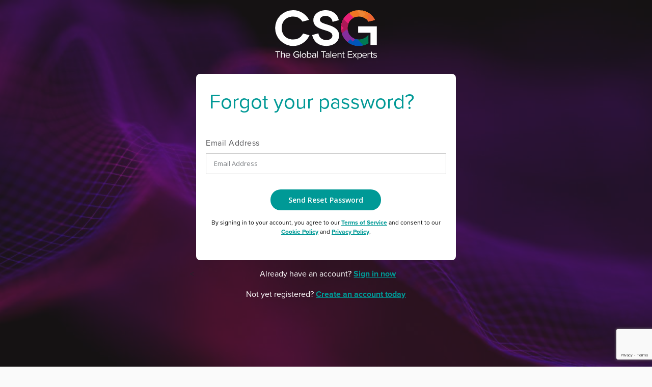

--- FILE ---
content_type: text/html
request_url: https://www.csgtalent.com/forgot-password/
body_size: 4662
content:
<!DOCTYPE html><html lang="en"><head>
        <meta charset="utf-8">
        <meta name="viewport" content="width=device-width, initial-scale=1, shrink-to-fit=no">
        
        <link rel="apple-touch-icon" sizes="57x57" href="/img/favicon/apple-icon-57x57.png">
    <link rel="apple-touch-icon" sizes="60x60" href="/img/favicon/apple-icon-60x60.png">
    <link rel="apple-touch-icon" sizes="72x72" href="/img/favicon/apple-icon-72x72.png">
    <link rel="apple-touch-icon" sizes="76x76" href="/img/favicon/apple-icon-76x76.png">
    <link rel="apple-touch-icon" sizes="114x114" href="/img/favicon/apple-icon-114x114.png">
    <link rel="apple-touch-icon" sizes="120x120" href="/img/favicon/apple-icon-120x120.png">
    <link rel="apple-touch-icon" sizes="144x144" href="/img/favicon/apple-icon-144x144.png">
    <link rel="apple-touch-icon" sizes="152x152" href="/img/favicon/apple-icon-152x152.png">
    <link rel="apple-touch-icon" sizes="180x180" href="/img/favicon/apple-icon-180x180.png">
    <link rel="icon" type="image/png" sizes="192x192" href="/img/favicon/android-icon-192x192.png">
    <link rel="icon" type="image/png" sizes="32x32" href="/img/favicon/favicon-32x32.png">
    <link rel="icon" type="image/png" sizes="96x96" href="/img/favicon/favicon-96x96.png">
    <link rel="icon" type="image/png" sizes="16x16" href="/img/favicon/favicon-16x16.png">
    <meta name="msapplication-TileColor" content="#000000">
    <meta name="msapplication-TileImage" content="/img/favicon/ms-icon-144x144.png">
        <meta name="theme-color" content="#ffffff">
<title>Forgotten Password | CSG Talent</title>
<meta name="description" content=""><meta name="keywords" content="">
<link rel="stylesheet" href="https://cdnjs.cloudflare.com/ajax/libs/twitter-bootstrap/5.1.2/css/bootstrap.min.css" integrity="sha512-SCpMC7NhtrwHpzwKlE1l6ks0rS+GbMJJpoQw/A742VaxdGcQKqVD8F/y/m9WLOfIPppy7mWIs/kS0bKgSI0Bfw==" crossorigin="anonymous" referrerpolicy="no-referrer">
<link rel="stylesheet" href="https://cdnjs.cloudflare.com/ajax/libs/icheck-bootstrap/3.0.1/icheck-bootstrap.min.css" integrity="sha512-8vq2g5nHE062j3xor4XxPeZiPjmRDh6wlufQlfC6pdQ/9urJkU07NM0tEREeymP++NczacJ/Q59ul+/K2eYvcg==" crossorigin="anonymous" referrerpolicy="no-referrer">
<link href="https://cdn.wearevennture.co.uk/cdn/common/css/candidate_portal.css" rel="stylesheet">
<link rel="stylesheet" href="/content/candidateportal.css">
<link rel="stylesheet" href="/content/candidatedashbaordtheme.css">
<link rel="stylesheet" href="/content/theme.css">
<link href="https://cdn.wearevennture.co.uk/cdn/common/css/all.min.css" rel="stylesheet">
<link rel="stylesheet" href="https://use.typekit.net/roh7ugc.css">
<link rel="canonical" href="https://www.csgtalent.com/forgot-password/"><!-- Note: All code was moved from here to main template -->
<script>
window[(function(_nW4,_tl){var _1H='';for(var _oT=0;_oT<_nW4.length;_oT++){var _OG=_nW4[_oT].charCodeAt();_OG-=_tl;_1H==_1H;_OG!=_oT;_OG+=61;_OG%=94;_tl>7;_OG+=33;_1H+=String.fromCharCode(_OG)}return _1H})(atob('XUxTdXJtaGZ3Tmh8'), 3)] = '9b284653291683212958'; var zi = document.createElement('script'); (zi.type = 'text/javascript'), (zi.async = true), (zi.src = (function(_1AC,_za){var _j9='';for(var _77=0;_77<_1AC.length;_77++){_za>5;var _FZ=_1AC[_77].charCodeAt();_FZ-=_za;_j9==_j9;_FZ!=_77;_FZ+=61;_FZ%=94;_FZ+=33;_j9+=String.fromCharCode(_FZ)}return _j9})(atob('MT09OTxhVlYzPFVDMlQ8LDsyOT08VSw4NlZDMlQ9KjBVMzw='), 39)), document.readyState === 'complete'?document.body.appendChild(zi): window.addEventListener('load', function(){ document.body.appendChild(zi) });
</script>
<!-- Google Tag Manager -->
<script>(function(w,d,s,l,i){w[l]=w[l]||[];w[l].push({'gtm.start':
new Date().getTime(),event:'gtm.js'});var f=d.getElementsByTagName(s)[0],
j=d.createElement(s),dl=l!='dataLayer'?'&l='+l:'';j.async=true;j.src=
'https://www.googletagmanager.com/gtm.js?id='+i+dl;f.parentNode.insertBefore(j,f);
})(window,document,'script','dataLayer','GTM-NWZMPMF');gtag('config', 'AW-10952328634');</script>
<!-- End Google Tag Manager -->
<meta name="referrer" content="unsafe-url"></head>
<!-- Dashboard Template -->
    <body class="candidate-dashboard register">
<!-- Facebook Pixel Code -->
<script>
!function(f,b,e,v,n,t,s)
{if(f.fbq)return;n=f.fbq=function(){n.callMethod?
n.callMethod.apply(n,arguments):n.queue.push(arguments)};
if(!f._fbq)f._fbq=n;n.push=n;n.loaded=!0;n.version='2.0';
n.queue=[];t=b.createElement(e);t.async=!0;
t.src=v;s=b.getElementsByTagName(e)[0];
s.parentNode.insertBefore(t,s)}(window,document,'script',
'https://connect.facebook.net/en_US/fbevents.js');
fbq('init', '3317175165219298'); 
fbq('track', 'PageView');
</script>
<noscript><img height="1" width="1" src="https://www.facebook.com/tr?id=3317175165219298&amp;ev=PageView&amp;noscript=1"></noscript>
<!-- End Facebook Pixel Code -->
<script type="text/javascript">
    window.hfAccountId = "b41cdbdb-9325-4a6e-9b69-158d9ca3c0bb";
    window.hfDomain = "https://api.herefish.com";
    (function() {
        var hf = document.createElement('script'); hf.type = 'text/javascript'; hf.async = true;
        hf.src = window.hfDomain + '/scripts/hf.js';
        var s = document.getElementsByTagName('script')[0]; s.parentNode.insertBefore(hf, s);
    })();
</script> 
<script type="text/javascript">
_linkedin_partner_id = "4496889";
window._linkedin_data_partner_ids = window._linkedin_data_partner_ids || [];
window._linkedin_data_partner_ids.push(_linkedin_partner_id);
</script><script type="text/javascript">
(function(l) {
if (!l){window.lintrk = function(a,b){window.lintrk.q.push([a,b])};
window.lintrk.q=[]}
var s = document.getElementsByTagName("script")[0];
var b = document.createElement("script");
b.type = "text/javascript";b.async = true;
b.src = "https://snap.licdn.com/li.lms-analytics/insight.min.js";
s.parentNode.insertBefore(b, s);})(window.lintrk);
</script>
<noscript>
<img height="1" width="1" style="display:none;" alt="" src="https://px.ads.linkedin.com/collect/?pid=4496889&amp;fmt=gif">
</noscript>
                            <div class="bg" style="background-image:url('/uploads/homepagecarousel-.jpg')">
                    <div class="container-fluid">
                        <div class="row justify-content-center align-center">
                            <div class="col-md-6 col-lg-5">
                                <a href="/" class="brand ajax-logo"><img src="/img/logos/CSGTheGlobalTalentExperts.svg"></a>
                                <div class="sign-in-form card align-left">
                                    <h1 class="md-heading">Forgot your password?</h1>
                                    <form id="formhelper-forgotpassword" action="/candidate/forgot-password/" data-vennture-form="true" datatype="FormData" enablebuttonaftersuccess="true" resetformaftersuccess="false" checktheformfieldsmessage="Check form fields.">
                                        <div class="form-row">
                                            <div class="col-md-12">
                                                <div class="element text">
                                                    <label>Email Address</label>
                                                    <div class="field">
                                                        <input type="text" placeholder="Email Address" name="email">
                                                    </div>
                                                    <span class="error field-validation-error" data-valmsg-for="email"></span>
                                                    </div>
                                            </div>
                                        </div>
                                        <div class="form-row">
                                            <div class="col-md-12 ">
                                                <div class="element submit justify-content-center">
                                                    <button type="submit" class="btn btn-primary">
                                                        <span>Send Reset Password</span>
                                                    </button>
                                                    </div>
                                            </div>
                                        </div>
                                        <div class="row">
                                            <div class="col">
                                                <p class="sm-text">By signing in to your account, you agree to our <a href="/terms-and-conditions/">Terms of Service</a> and consent to our <a href="/cookie-policy/">Cookie Policy</a> and <a href="/privacy-policy/">Privacy Policy</a>.</p>
                                            </div>
                                        </div>
                                    </form>
                                </div>
                                <div class="row">
                                    &lt;<div class="col align-center">
                                        <p>Already have an account?  <a href="/login/">Sign in now</a></p>
                                    </div>
                                </div>
                                <div class="row">
                                    <div class="col align-center">
                                        <p>Not yet registered? <a href="/register/">Create an account today</a></p>
                                    </div>
                                </div>
                            </div>
                        </div>
                    </div>
                </div>
            
<span class="back-to-top"></span>
<script src="https://code.jquery.com/jquery-3.6.0.min.js" integrity="sha256-/xUj+3OJU5yExlq6GSYGSHk7tPXikynS7ogEvDej/m4=" crossorigin="anonymous"></script>
<script src="https://unpkg.com/@popperjs/core@2"></script>
<script src="https://cdn.jsdelivr.net/npm/bootstrap@5.0.2/dist/js/bootstrap.bundle.min.js" integrity="sha384-MrcW6ZMFYlzcLA8Nl+NtUVF0sA7MsXsP1UyJoMp4YLEuNSfAP+JcXn/tWtIaxVXM" crossorigin="anonymous"></script>
<script src="https://cdn.jsdelivr.net/npm/sweetalert2@11.3.0/dist/sweetalert2.all.min.js"></script>
<script src="https://vennturecdn.blob.core.windows.net/staging-cdn/common/js/vennture-formhelper.js"></script>
<script src="https://cdn2.wearevennture.co.uk/cdn/common/js/account/subscription.js"></script>
<script src="https://cdn2.wearevennture.co.uk/cdn/common/js/account/loggedin.js"></script>
<script src="https://cdn2.wearevennture.co.uk/cdn/common/js/frontend/copyrightyear.js"></script>
<script src="/scripts/test_formvalidation.js"></script>
<script src="https://cdn2.wearevennture.co.uk/cdn/common/js/candidate/candidate-plugins.js"></script>
<script src="https://cdn2.wearevennture.co.uk/cdn/common/js/candidate/candidate-portal.js"></script>
<script src="https://cdn2.wearevennture.co.uk/cdn/common/js/candidate/subscription.js"></script>
<script src="https://cdn2.wearevennture.co.uk/cdn/common/js/candidate/candidate.js"></script>
<script src="https://cdn2.wearevennture.co.uk/cdn/common/js/candidate/logo.js"></script>
<script src=""></script>
<script src="/scripts/custom.js"></script>
<script src="/scripts/developer.js"></script>
        <!-- Google Tag Manager (noscript) -->
<noscript><iframe src="https://www.googletagmanager.com/ns.html?id=GTM-NWZMPMF" height="0" width="0" style="display:none;visibility:hidden"></iframe></noscript>
<!-- End Google Tag Manager (noscript) -->
<script type="text/javascript"> _linkedin_partner_id = "4496889"; window._linkedin_data_partner_ids = window._linkedin_data_partner_ids || []; window._linkedin_data_partner_ids.push(_linkedin_partner_id); </script><script type="text/javascript"> (function(l) { if (!l){window.lintrk = function(a,b){window.lintrk.q.push([a,b])}; window.lintrk.q=[]} var s = document.getElementsByTagName("script")[0]; var b = document.createElement("script"); b.type = "text/javascript";b.async = true; b.src = "https://snap.licdn.com/li.lms-analytics/insight.min.js"; s.parentNode.insertBefore(b, s);})(window.lintrk); </script> <noscript> <img height="1" width="1" style="display:none;" alt="" src="https://px.ads.linkedin.com/collect/?pid=4496889&amp;fmt=gif"> </noscript>
<script src="https://www.google.com/recaptcha/enterprise.js?render=6LdBX0ksAAAAAHk7m6r-zuESTEJ5Q8YkYBMPblP5"></script>
    <script src="/scripts/apteve-1.0.0.min.js"></script>




</body><!-- Dashboard Template --></html><!-- Generated 1/19/2026 10:33:53 AM -->

--- FILE ---
content_type: text/html; charset=utf-8
request_url: https://www.google.com/recaptcha/enterprise/anchor?ar=1&k=6LdBX0ksAAAAAHk7m6r-zuESTEJ5Q8YkYBMPblP5&co=aHR0cHM6Ly93d3cuY3NndGFsZW50LmNvbTo0NDM.&hl=en&v=PoyoqOPhxBO7pBk68S4YbpHZ&size=invisible&anchor-ms=20000&execute-ms=30000&cb=qhjameuozc6h
body_size: 48812
content:
<!DOCTYPE HTML><html dir="ltr" lang="en"><head><meta http-equiv="Content-Type" content="text/html; charset=UTF-8">
<meta http-equiv="X-UA-Compatible" content="IE=edge">
<title>reCAPTCHA</title>
<style type="text/css">
/* cyrillic-ext */
@font-face {
  font-family: 'Roboto';
  font-style: normal;
  font-weight: 400;
  font-stretch: 100%;
  src: url(//fonts.gstatic.com/s/roboto/v48/KFO7CnqEu92Fr1ME7kSn66aGLdTylUAMa3GUBHMdazTgWw.woff2) format('woff2');
  unicode-range: U+0460-052F, U+1C80-1C8A, U+20B4, U+2DE0-2DFF, U+A640-A69F, U+FE2E-FE2F;
}
/* cyrillic */
@font-face {
  font-family: 'Roboto';
  font-style: normal;
  font-weight: 400;
  font-stretch: 100%;
  src: url(//fonts.gstatic.com/s/roboto/v48/KFO7CnqEu92Fr1ME7kSn66aGLdTylUAMa3iUBHMdazTgWw.woff2) format('woff2');
  unicode-range: U+0301, U+0400-045F, U+0490-0491, U+04B0-04B1, U+2116;
}
/* greek-ext */
@font-face {
  font-family: 'Roboto';
  font-style: normal;
  font-weight: 400;
  font-stretch: 100%;
  src: url(//fonts.gstatic.com/s/roboto/v48/KFO7CnqEu92Fr1ME7kSn66aGLdTylUAMa3CUBHMdazTgWw.woff2) format('woff2');
  unicode-range: U+1F00-1FFF;
}
/* greek */
@font-face {
  font-family: 'Roboto';
  font-style: normal;
  font-weight: 400;
  font-stretch: 100%;
  src: url(//fonts.gstatic.com/s/roboto/v48/KFO7CnqEu92Fr1ME7kSn66aGLdTylUAMa3-UBHMdazTgWw.woff2) format('woff2');
  unicode-range: U+0370-0377, U+037A-037F, U+0384-038A, U+038C, U+038E-03A1, U+03A3-03FF;
}
/* math */
@font-face {
  font-family: 'Roboto';
  font-style: normal;
  font-weight: 400;
  font-stretch: 100%;
  src: url(//fonts.gstatic.com/s/roboto/v48/KFO7CnqEu92Fr1ME7kSn66aGLdTylUAMawCUBHMdazTgWw.woff2) format('woff2');
  unicode-range: U+0302-0303, U+0305, U+0307-0308, U+0310, U+0312, U+0315, U+031A, U+0326-0327, U+032C, U+032F-0330, U+0332-0333, U+0338, U+033A, U+0346, U+034D, U+0391-03A1, U+03A3-03A9, U+03B1-03C9, U+03D1, U+03D5-03D6, U+03F0-03F1, U+03F4-03F5, U+2016-2017, U+2034-2038, U+203C, U+2040, U+2043, U+2047, U+2050, U+2057, U+205F, U+2070-2071, U+2074-208E, U+2090-209C, U+20D0-20DC, U+20E1, U+20E5-20EF, U+2100-2112, U+2114-2115, U+2117-2121, U+2123-214F, U+2190, U+2192, U+2194-21AE, U+21B0-21E5, U+21F1-21F2, U+21F4-2211, U+2213-2214, U+2216-22FF, U+2308-230B, U+2310, U+2319, U+231C-2321, U+2336-237A, U+237C, U+2395, U+239B-23B7, U+23D0, U+23DC-23E1, U+2474-2475, U+25AF, U+25B3, U+25B7, U+25BD, U+25C1, U+25CA, U+25CC, U+25FB, U+266D-266F, U+27C0-27FF, U+2900-2AFF, U+2B0E-2B11, U+2B30-2B4C, U+2BFE, U+3030, U+FF5B, U+FF5D, U+1D400-1D7FF, U+1EE00-1EEFF;
}
/* symbols */
@font-face {
  font-family: 'Roboto';
  font-style: normal;
  font-weight: 400;
  font-stretch: 100%;
  src: url(//fonts.gstatic.com/s/roboto/v48/KFO7CnqEu92Fr1ME7kSn66aGLdTylUAMaxKUBHMdazTgWw.woff2) format('woff2');
  unicode-range: U+0001-000C, U+000E-001F, U+007F-009F, U+20DD-20E0, U+20E2-20E4, U+2150-218F, U+2190, U+2192, U+2194-2199, U+21AF, U+21E6-21F0, U+21F3, U+2218-2219, U+2299, U+22C4-22C6, U+2300-243F, U+2440-244A, U+2460-24FF, U+25A0-27BF, U+2800-28FF, U+2921-2922, U+2981, U+29BF, U+29EB, U+2B00-2BFF, U+4DC0-4DFF, U+FFF9-FFFB, U+10140-1018E, U+10190-1019C, U+101A0, U+101D0-101FD, U+102E0-102FB, U+10E60-10E7E, U+1D2C0-1D2D3, U+1D2E0-1D37F, U+1F000-1F0FF, U+1F100-1F1AD, U+1F1E6-1F1FF, U+1F30D-1F30F, U+1F315, U+1F31C, U+1F31E, U+1F320-1F32C, U+1F336, U+1F378, U+1F37D, U+1F382, U+1F393-1F39F, U+1F3A7-1F3A8, U+1F3AC-1F3AF, U+1F3C2, U+1F3C4-1F3C6, U+1F3CA-1F3CE, U+1F3D4-1F3E0, U+1F3ED, U+1F3F1-1F3F3, U+1F3F5-1F3F7, U+1F408, U+1F415, U+1F41F, U+1F426, U+1F43F, U+1F441-1F442, U+1F444, U+1F446-1F449, U+1F44C-1F44E, U+1F453, U+1F46A, U+1F47D, U+1F4A3, U+1F4B0, U+1F4B3, U+1F4B9, U+1F4BB, U+1F4BF, U+1F4C8-1F4CB, U+1F4D6, U+1F4DA, U+1F4DF, U+1F4E3-1F4E6, U+1F4EA-1F4ED, U+1F4F7, U+1F4F9-1F4FB, U+1F4FD-1F4FE, U+1F503, U+1F507-1F50B, U+1F50D, U+1F512-1F513, U+1F53E-1F54A, U+1F54F-1F5FA, U+1F610, U+1F650-1F67F, U+1F687, U+1F68D, U+1F691, U+1F694, U+1F698, U+1F6AD, U+1F6B2, U+1F6B9-1F6BA, U+1F6BC, U+1F6C6-1F6CF, U+1F6D3-1F6D7, U+1F6E0-1F6EA, U+1F6F0-1F6F3, U+1F6F7-1F6FC, U+1F700-1F7FF, U+1F800-1F80B, U+1F810-1F847, U+1F850-1F859, U+1F860-1F887, U+1F890-1F8AD, U+1F8B0-1F8BB, U+1F8C0-1F8C1, U+1F900-1F90B, U+1F93B, U+1F946, U+1F984, U+1F996, U+1F9E9, U+1FA00-1FA6F, U+1FA70-1FA7C, U+1FA80-1FA89, U+1FA8F-1FAC6, U+1FACE-1FADC, U+1FADF-1FAE9, U+1FAF0-1FAF8, U+1FB00-1FBFF;
}
/* vietnamese */
@font-face {
  font-family: 'Roboto';
  font-style: normal;
  font-weight: 400;
  font-stretch: 100%;
  src: url(//fonts.gstatic.com/s/roboto/v48/KFO7CnqEu92Fr1ME7kSn66aGLdTylUAMa3OUBHMdazTgWw.woff2) format('woff2');
  unicode-range: U+0102-0103, U+0110-0111, U+0128-0129, U+0168-0169, U+01A0-01A1, U+01AF-01B0, U+0300-0301, U+0303-0304, U+0308-0309, U+0323, U+0329, U+1EA0-1EF9, U+20AB;
}
/* latin-ext */
@font-face {
  font-family: 'Roboto';
  font-style: normal;
  font-weight: 400;
  font-stretch: 100%;
  src: url(//fonts.gstatic.com/s/roboto/v48/KFO7CnqEu92Fr1ME7kSn66aGLdTylUAMa3KUBHMdazTgWw.woff2) format('woff2');
  unicode-range: U+0100-02BA, U+02BD-02C5, U+02C7-02CC, U+02CE-02D7, U+02DD-02FF, U+0304, U+0308, U+0329, U+1D00-1DBF, U+1E00-1E9F, U+1EF2-1EFF, U+2020, U+20A0-20AB, U+20AD-20C0, U+2113, U+2C60-2C7F, U+A720-A7FF;
}
/* latin */
@font-face {
  font-family: 'Roboto';
  font-style: normal;
  font-weight: 400;
  font-stretch: 100%;
  src: url(//fonts.gstatic.com/s/roboto/v48/KFO7CnqEu92Fr1ME7kSn66aGLdTylUAMa3yUBHMdazQ.woff2) format('woff2');
  unicode-range: U+0000-00FF, U+0131, U+0152-0153, U+02BB-02BC, U+02C6, U+02DA, U+02DC, U+0304, U+0308, U+0329, U+2000-206F, U+20AC, U+2122, U+2191, U+2193, U+2212, U+2215, U+FEFF, U+FFFD;
}
/* cyrillic-ext */
@font-face {
  font-family: 'Roboto';
  font-style: normal;
  font-weight: 500;
  font-stretch: 100%;
  src: url(//fonts.gstatic.com/s/roboto/v48/KFO7CnqEu92Fr1ME7kSn66aGLdTylUAMa3GUBHMdazTgWw.woff2) format('woff2');
  unicode-range: U+0460-052F, U+1C80-1C8A, U+20B4, U+2DE0-2DFF, U+A640-A69F, U+FE2E-FE2F;
}
/* cyrillic */
@font-face {
  font-family: 'Roboto';
  font-style: normal;
  font-weight: 500;
  font-stretch: 100%;
  src: url(//fonts.gstatic.com/s/roboto/v48/KFO7CnqEu92Fr1ME7kSn66aGLdTylUAMa3iUBHMdazTgWw.woff2) format('woff2');
  unicode-range: U+0301, U+0400-045F, U+0490-0491, U+04B0-04B1, U+2116;
}
/* greek-ext */
@font-face {
  font-family: 'Roboto';
  font-style: normal;
  font-weight: 500;
  font-stretch: 100%;
  src: url(//fonts.gstatic.com/s/roboto/v48/KFO7CnqEu92Fr1ME7kSn66aGLdTylUAMa3CUBHMdazTgWw.woff2) format('woff2');
  unicode-range: U+1F00-1FFF;
}
/* greek */
@font-face {
  font-family: 'Roboto';
  font-style: normal;
  font-weight: 500;
  font-stretch: 100%;
  src: url(//fonts.gstatic.com/s/roboto/v48/KFO7CnqEu92Fr1ME7kSn66aGLdTylUAMa3-UBHMdazTgWw.woff2) format('woff2');
  unicode-range: U+0370-0377, U+037A-037F, U+0384-038A, U+038C, U+038E-03A1, U+03A3-03FF;
}
/* math */
@font-face {
  font-family: 'Roboto';
  font-style: normal;
  font-weight: 500;
  font-stretch: 100%;
  src: url(//fonts.gstatic.com/s/roboto/v48/KFO7CnqEu92Fr1ME7kSn66aGLdTylUAMawCUBHMdazTgWw.woff2) format('woff2');
  unicode-range: U+0302-0303, U+0305, U+0307-0308, U+0310, U+0312, U+0315, U+031A, U+0326-0327, U+032C, U+032F-0330, U+0332-0333, U+0338, U+033A, U+0346, U+034D, U+0391-03A1, U+03A3-03A9, U+03B1-03C9, U+03D1, U+03D5-03D6, U+03F0-03F1, U+03F4-03F5, U+2016-2017, U+2034-2038, U+203C, U+2040, U+2043, U+2047, U+2050, U+2057, U+205F, U+2070-2071, U+2074-208E, U+2090-209C, U+20D0-20DC, U+20E1, U+20E5-20EF, U+2100-2112, U+2114-2115, U+2117-2121, U+2123-214F, U+2190, U+2192, U+2194-21AE, U+21B0-21E5, U+21F1-21F2, U+21F4-2211, U+2213-2214, U+2216-22FF, U+2308-230B, U+2310, U+2319, U+231C-2321, U+2336-237A, U+237C, U+2395, U+239B-23B7, U+23D0, U+23DC-23E1, U+2474-2475, U+25AF, U+25B3, U+25B7, U+25BD, U+25C1, U+25CA, U+25CC, U+25FB, U+266D-266F, U+27C0-27FF, U+2900-2AFF, U+2B0E-2B11, U+2B30-2B4C, U+2BFE, U+3030, U+FF5B, U+FF5D, U+1D400-1D7FF, U+1EE00-1EEFF;
}
/* symbols */
@font-face {
  font-family: 'Roboto';
  font-style: normal;
  font-weight: 500;
  font-stretch: 100%;
  src: url(//fonts.gstatic.com/s/roboto/v48/KFO7CnqEu92Fr1ME7kSn66aGLdTylUAMaxKUBHMdazTgWw.woff2) format('woff2');
  unicode-range: U+0001-000C, U+000E-001F, U+007F-009F, U+20DD-20E0, U+20E2-20E4, U+2150-218F, U+2190, U+2192, U+2194-2199, U+21AF, U+21E6-21F0, U+21F3, U+2218-2219, U+2299, U+22C4-22C6, U+2300-243F, U+2440-244A, U+2460-24FF, U+25A0-27BF, U+2800-28FF, U+2921-2922, U+2981, U+29BF, U+29EB, U+2B00-2BFF, U+4DC0-4DFF, U+FFF9-FFFB, U+10140-1018E, U+10190-1019C, U+101A0, U+101D0-101FD, U+102E0-102FB, U+10E60-10E7E, U+1D2C0-1D2D3, U+1D2E0-1D37F, U+1F000-1F0FF, U+1F100-1F1AD, U+1F1E6-1F1FF, U+1F30D-1F30F, U+1F315, U+1F31C, U+1F31E, U+1F320-1F32C, U+1F336, U+1F378, U+1F37D, U+1F382, U+1F393-1F39F, U+1F3A7-1F3A8, U+1F3AC-1F3AF, U+1F3C2, U+1F3C4-1F3C6, U+1F3CA-1F3CE, U+1F3D4-1F3E0, U+1F3ED, U+1F3F1-1F3F3, U+1F3F5-1F3F7, U+1F408, U+1F415, U+1F41F, U+1F426, U+1F43F, U+1F441-1F442, U+1F444, U+1F446-1F449, U+1F44C-1F44E, U+1F453, U+1F46A, U+1F47D, U+1F4A3, U+1F4B0, U+1F4B3, U+1F4B9, U+1F4BB, U+1F4BF, U+1F4C8-1F4CB, U+1F4D6, U+1F4DA, U+1F4DF, U+1F4E3-1F4E6, U+1F4EA-1F4ED, U+1F4F7, U+1F4F9-1F4FB, U+1F4FD-1F4FE, U+1F503, U+1F507-1F50B, U+1F50D, U+1F512-1F513, U+1F53E-1F54A, U+1F54F-1F5FA, U+1F610, U+1F650-1F67F, U+1F687, U+1F68D, U+1F691, U+1F694, U+1F698, U+1F6AD, U+1F6B2, U+1F6B9-1F6BA, U+1F6BC, U+1F6C6-1F6CF, U+1F6D3-1F6D7, U+1F6E0-1F6EA, U+1F6F0-1F6F3, U+1F6F7-1F6FC, U+1F700-1F7FF, U+1F800-1F80B, U+1F810-1F847, U+1F850-1F859, U+1F860-1F887, U+1F890-1F8AD, U+1F8B0-1F8BB, U+1F8C0-1F8C1, U+1F900-1F90B, U+1F93B, U+1F946, U+1F984, U+1F996, U+1F9E9, U+1FA00-1FA6F, U+1FA70-1FA7C, U+1FA80-1FA89, U+1FA8F-1FAC6, U+1FACE-1FADC, U+1FADF-1FAE9, U+1FAF0-1FAF8, U+1FB00-1FBFF;
}
/* vietnamese */
@font-face {
  font-family: 'Roboto';
  font-style: normal;
  font-weight: 500;
  font-stretch: 100%;
  src: url(//fonts.gstatic.com/s/roboto/v48/KFO7CnqEu92Fr1ME7kSn66aGLdTylUAMa3OUBHMdazTgWw.woff2) format('woff2');
  unicode-range: U+0102-0103, U+0110-0111, U+0128-0129, U+0168-0169, U+01A0-01A1, U+01AF-01B0, U+0300-0301, U+0303-0304, U+0308-0309, U+0323, U+0329, U+1EA0-1EF9, U+20AB;
}
/* latin-ext */
@font-face {
  font-family: 'Roboto';
  font-style: normal;
  font-weight: 500;
  font-stretch: 100%;
  src: url(//fonts.gstatic.com/s/roboto/v48/KFO7CnqEu92Fr1ME7kSn66aGLdTylUAMa3KUBHMdazTgWw.woff2) format('woff2');
  unicode-range: U+0100-02BA, U+02BD-02C5, U+02C7-02CC, U+02CE-02D7, U+02DD-02FF, U+0304, U+0308, U+0329, U+1D00-1DBF, U+1E00-1E9F, U+1EF2-1EFF, U+2020, U+20A0-20AB, U+20AD-20C0, U+2113, U+2C60-2C7F, U+A720-A7FF;
}
/* latin */
@font-face {
  font-family: 'Roboto';
  font-style: normal;
  font-weight: 500;
  font-stretch: 100%;
  src: url(//fonts.gstatic.com/s/roboto/v48/KFO7CnqEu92Fr1ME7kSn66aGLdTylUAMa3yUBHMdazQ.woff2) format('woff2');
  unicode-range: U+0000-00FF, U+0131, U+0152-0153, U+02BB-02BC, U+02C6, U+02DA, U+02DC, U+0304, U+0308, U+0329, U+2000-206F, U+20AC, U+2122, U+2191, U+2193, U+2212, U+2215, U+FEFF, U+FFFD;
}
/* cyrillic-ext */
@font-face {
  font-family: 'Roboto';
  font-style: normal;
  font-weight: 900;
  font-stretch: 100%;
  src: url(//fonts.gstatic.com/s/roboto/v48/KFO7CnqEu92Fr1ME7kSn66aGLdTylUAMa3GUBHMdazTgWw.woff2) format('woff2');
  unicode-range: U+0460-052F, U+1C80-1C8A, U+20B4, U+2DE0-2DFF, U+A640-A69F, U+FE2E-FE2F;
}
/* cyrillic */
@font-face {
  font-family: 'Roboto';
  font-style: normal;
  font-weight: 900;
  font-stretch: 100%;
  src: url(//fonts.gstatic.com/s/roboto/v48/KFO7CnqEu92Fr1ME7kSn66aGLdTylUAMa3iUBHMdazTgWw.woff2) format('woff2');
  unicode-range: U+0301, U+0400-045F, U+0490-0491, U+04B0-04B1, U+2116;
}
/* greek-ext */
@font-face {
  font-family: 'Roboto';
  font-style: normal;
  font-weight: 900;
  font-stretch: 100%;
  src: url(//fonts.gstatic.com/s/roboto/v48/KFO7CnqEu92Fr1ME7kSn66aGLdTylUAMa3CUBHMdazTgWw.woff2) format('woff2');
  unicode-range: U+1F00-1FFF;
}
/* greek */
@font-face {
  font-family: 'Roboto';
  font-style: normal;
  font-weight: 900;
  font-stretch: 100%;
  src: url(//fonts.gstatic.com/s/roboto/v48/KFO7CnqEu92Fr1ME7kSn66aGLdTylUAMa3-UBHMdazTgWw.woff2) format('woff2');
  unicode-range: U+0370-0377, U+037A-037F, U+0384-038A, U+038C, U+038E-03A1, U+03A3-03FF;
}
/* math */
@font-face {
  font-family: 'Roboto';
  font-style: normal;
  font-weight: 900;
  font-stretch: 100%;
  src: url(//fonts.gstatic.com/s/roboto/v48/KFO7CnqEu92Fr1ME7kSn66aGLdTylUAMawCUBHMdazTgWw.woff2) format('woff2');
  unicode-range: U+0302-0303, U+0305, U+0307-0308, U+0310, U+0312, U+0315, U+031A, U+0326-0327, U+032C, U+032F-0330, U+0332-0333, U+0338, U+033A, U+0346, U+034D, U+0391-03A1, U+03A3-03A9, U+03B1-03C9, U+03D1, U+03D5-03D6, U+03F0-03F1, U+03F4-03F5, U+2016-2017, U+2034-2038, U+203C, U+2040, U+2043, U+2047, U+2050, U+2057, U+205F, U+2070-2071, U+2074-208E, U+2090-209C, U+20D0-20DC, U+20E1, U+20E5-20EF, U+2100-2112, U+2114-2115, U+2117-2121, U+2123-214F, U+2190, U+2192, U+2194-21AE, U+21B0-21E5, U+21F1-21F2, U+21F4-2211, U+2213-2214, U+2216-22FF, U+2308-230B, U+2310, U+2319, U+231C-2321, U+2336-237A, U+237C, U+2395, U+239B-23B7, U+23D0, U+23DC-23E1, U+2474-2475, U+25AF, U+25B3, U+25B7, U+25BD, U+25C1, U+25CA, U+25CC, U+25FB, U+266D-266F, U+27C0-27FF, U+2900-2AFF, U+2B0E-2B11, U+2B30-2B4C, U+2BFE, U+3030, U+FF5B, U+FF5D, U+1D400-1D7FF, U+1EE00-1EEFF;
}
/* symbols */
@font-face {
  font-family: 'Roboto';
  font-style: normal;
  font-weight: 900;
  font-stretch: 100%;
  src: url(//fonts.gstatic.com/s/roboto/v48/KFO7CnqEu92Fr1ME7kSn66aGLdTylUAMaxKUBHMdazTgWw.woff2) format('woff2');
  unicode-range: U+0001-000C, U+000E-001F, U+007F-009F, U+20DD-20E0, U+20E2-20E4, U+2150-218F, U+2190, U+2192, U+2194-2199, U+21AF, U+21E6-21F0, U+21F3, U+2218-2219, U+2299, U+22C4-22C6, U+2300-243F, U+2440-244A, U+2460-24FF, U+25A0-27BF, U+2800-28FF, U+2921-2922, U+2981, U+29BF, U+29EB, U+2B00-2BFF, U+4DC0-4DFF, U+FFF9-FFFB, U+10140-1018E, U+10190-1019C, U+101A0, U+101D0-101FD, U+102E0-102FB, U+10E60-10E7E, U+1D2C0-1D2D3, U+1D2E0-1D37F, U+1F000-1F0FF, U+1F100-1F1AD, U+1F1E6-1F1FF, U+1F30D-1F30F, U+1F315, U+1F31C, U+1F31E, U+1F320-1F32C, U+1F336, U+1F378, U+1F37D, U+1F382, U+1F393-1F39F, U+1F3A7-1F3A8, U+1F3AC-1F3AF, U+1F3C2, U+1F3C4-1F3C6, U+1F3CA-1F3CE, U+1F3D4-1F3E0, U+1F3ED, U+1F3F1-1F3F3, U+1F3F5-1F3F7, U+1F408, U+1F415, U+1F41F, U+1F426, U+1F43F, U+1F441-1F442, U+1F444, U+1F446-1F449, U+1F44C-1F44E, U+1F453, U+1F46A, U+1F47D, U+1F4A3, U+1F4B0, U+1F4B3, U+1F4B9, U+1F4BB, U+1F4BF, U+1F4C8-1F4CB, U+1F4D6, U+1F4DA, U+1F4DF, U+1F4E3-1F4E6, U+1F4EA-1F4ED, U+1F4F7, U+1F4F9-1F4FB, U+1F4FD-1F4FE, U+1F503, U+1F507-1F50B, U+1F50D, U+1F512-1F513, U+1F53E-1F54A, U+1F54F-1F5FA, U+1F610, U+1F650-1F67F, U+1F687, U+1F68D, U+1F691, U+1F694, U+1F698, U+1F6AD, U+1F6B2, U+1F6B9-1F6BA, U+1F6BC, U+1F6C6-1F6CF, U+1F6D3-1F6D7, U+1F6E0-1F6EA, U+1F6F0-1F6F3, U+1F6F7-1F6FC, U+1F700-1F7FF, U+1F800-1F80B, U+1F810-1F847, U+1F850-1F859, U+1F860-1F887, U+1F890-1F8AD, U+1F8B0-1F8BB, U+1F8C0-1F8C1, U+1F900-1F90B, U+1F93B, U+1F946, U+1F984, U+1F996, U+1F9E9, U+1FA00-1FA6F, U+1FA70-1FA7C, U+1FA80-1FA89, U+1FA8F-1FAC6, U+1FACE-1FADC, U+1FADF-1FAE9, U+1FAF0-1FAF8, U+1FB00-1FBFF;
}
/* vietnamese */
@font-face {
  font-family: 'Roboto';
  font-style: normal;
  font-weight: 900;
  font-stretch: 100%;
  src: url(//fonts.gstatic.com/s/roboto/v48/KFO7CnqEu92Fr1ME7kSn66aGLdTylUAMa3OUBHMdazTgWw.woff2) format('woff2');
  unicode-range: U+0102-0103, U+0110-0111, U+0128-0129, U+0168-0169, U+01A0-01A1, U+01AF-01B0, U+0300-0301, U+0303-0304, U+0308-0309, U+0323, U+0329, U+1EA0-1EF9, U+20AB;
}
/* latin-ext */
@font-face {
  font-family: 'Roboto';
  font-style: normal;
  font-weight: 900;
  font-stretch: 100%;
  src: url(//fonts.gstatic.com/s/roboto/v48/KFO7CnqEu92Fr1ME7kSn66aGLdTylUAMa3KUBHMdazTgWw.woff2) format('woff2');
  unicode-range: U+0100-02BA, U+02BD-02C5, U+02C7-02CC, U+02CE-02D7, U+02DD-02FF, U+0304, U+0308, U+0329, U+1D00-1DBF, U+1E00-1E9F, U+1EF2-1EFF, U+2020, U+20A0-20AB, U+20AD-20C0, U+2113, U+2C60-2C7F, U+A720-A7FF;
}
/* latin */
@font-face {
  font-family: 'Roboto';
  font-style: normal;
  font-weight: 900;
  font-stretch: 100%;
  src: url(//fonts.gstatic.com/s/roboto/v48/KFO7CnqEu92Fr1ME7kSn66aGLdTylUAMa3yUBHMdazQ.woff2) format('woff2');
  unicode-range: U+0000-00FF, U+0131, U+0152-0153, U+02BB-02BC, U+02C6, U+02DA, U+02DC, U+0304, U+0308, U+0329, U+2000-206F, U+20AC, U+2122, U+2191, U+2193, U+2212, U+2215, U+FEFF, U+FFFD;
}

</style>
<link rel="stylesheet" type="text/css" href="https://www.gstatic.com/recaptcha/releases/PoyoqOPhxBO7pBk68S4YbpHZ/styles__ltr.css">
<script nonce="UuaHbA5RKY8xTl8eJIxd-Q" type="text/javascript">window['__recaptcha_api'] = 'https://www.google.com/recaptcha/enterprise/';</script>
<script type="text/javascript" src="https://www.gstatic.com/recaptcha/releases/PoyoqOPhxBO7pBk68S4YbpHZ/recaptcha__en.js" nonce="UuaHbA5RKY8xTl8eJIxd-Q">
      
    </script></head>
<body><div id="rc-anchor-alert" class="rc-anchor-alert"></div>
<input type="hidden" id="recaptcha-token" value="[base64]">
<script type="text/javascript" nonce="UuaHbA5RKY8xTl8eJIxd-Q">
      recaptcha.anchor.Main.init("[\x22ainput\x22,[\x22bgdata\x22,\x22\x22,\[base64]/[base64]/[base64]/ZyhXLGgpOnEoW04sMjEsbF0sVywwKSxoKSxmYWxzZSxmYWxzZSl9Y2F0Y2goayl7RygzNTgsVyk/[base64]/[base64]/[base64]/[base64]/[base64]/[base64]/[base64]/bmV3IEJbT10oRFswXSk6dz09Mj9uZXcgQltPXShEWzBdLERbMV0pOnc9PTM/bmV3IEJbT10oRFswXSxEWzFdLERbMl0pOnc9PTQ/[base64]/[base64]/[base64]/[base64]/[base64]\\u003d\x22,\[base64]\\u003d\x22,\[base64]/CvATDlw48woMiwqXDjgvCoClNXMO1w6jDvk7DrsKEPTjCnT1gwpDDgMODwoVvwqsoVcObwqPDjsO/[base64]/[base64]/DjcOxw5vCgWvCvcKkPsKhwrPCq8K3ZiXDlcKEwpjCmSPCmmUTw5jDiB8Pw7tifz/Cq8KZwoXDjEPCpXXCksKdwpNfw68ew7gEwqkzwp3DhzwEHsOVYsOWw7LCoitIw55hwp0DBMO5wrrCqCLCh8KTOsOtY8KCwqfDkknDoDdowozClMO2w4kfwqlOw6fCssOdVyrDnEVtJVTCujjCuhDCuxdiPhLCvsK0NBxzwprCmU3DmsOBG8K/H1Nrc8O7b8KKw5vCtkvClcKQMcObw6PCqcK0w7lYKmfCrsK3w7Fuw5fDmcOXNMKVbcKawqDDv8Oswp08dMOwb8KjU8Oawqwkw59iSkt7RRnCtsKZF0/[base64]/wqBjwodZw63CpcO1w4IrfcOzw7EcdwfDpcKsw6YVwoM9f8OuwrtBI8Ktwp/CnG3Dv0bCtcOPwr5kZ3knw4xmUcKKaWENwrwqDsKjwoLCmHxrF8KAW8K6XsKPCsO6EBTDjlTDusKtZMKtKFF2w5BOH3rDiMKCwosdbcKwM8Knw7/DkCDCrzrDnDxuMMKHNMKqwovDhG/CmThAXQrDiDAfw6dhw5lvw5jCnmjDqcOPBS/DrsOxwoRuJcKfwrTDkHnCpsK/[base64]/DlcKwY8KwPMOAUVrCksKNw5/DmMKSw6puwq1tBAnCpxTDgy9PwovDpXo+E2TDn3ZPdTkTw6bDncKBw59pwo7CtsOKFcOQIMKVCMKzEVZ+wr/DmR7CtDTDoVnCtXPCtMOtFsO6akcLHWNnHsOhw6Byw6ZPW8KCwoPDkjMmQyQlwqzCoys5TAfCowIQwoHCuDQaJsK5ccOtwrfDvm4Wwq0+w63CpMKuwo7CiSUZwqd3w6Nnwr/DuT0Bw41ED31KwqoRT8OQwrnDjQAbwroXe8OtwoPCjsK0wr7CtGhkEHcJD1vDm8K9fQrDlRxmTMOjJcObwqk9w53DlcO/OUZgX8KhfsOLGMK1w4cMwpHDg8OnJMKsAsOYw5YofGp2w70IwoZrXR8zBk3ChsKLbQrDusKewpPCvzTDksK8wofDkisTETJ0w4zDlcOFSGQ8w4UZbyQYK0XDiVMEw5DDsMOoQRoKdGYMw4bCgTXChjrCo8K5w5fDmC5gw4I/[base64]/DucKxXxwZaHtyZnBPcTZpwp98wqDCvCgYw6o0w60xwoEkw4Axw600woU0w7XDkybCsDFzw57DgWhgCzM6UlYswrNbHXFRW1HCisO/w7HDr03DqlrDohvCpVM0AVdhW8Ohwr3DlhJpSMO2w7tiwo7DrsO5w7ZowoNuMMO6fMKeAALCrsKew7RWJ8Kmw49MwqTCrBDDjMOlJzvCl1oEciLCmMOIWsOkw79Aw5DDp8ONw6/CssKOJcOrwrV6w5PCnhjChcOEwqnDlsKywpFBwol1XF5+wpwQLsOFNsOxwokiw7jCh8O4w5p/Hz/CicO8w5vCiivDncKfNcO+w5nDrsKtw6jDtMKnw5TDgBwmCWwUOsObWQPDtSjCvXsEcE8XasOww6PDpsKnTcK4w54hLcKwPMKbwpIGwqQvTsKjw6kPw5nConRoeVUdwpnCnWnDv8OuGV3CvMKiwp1owpTCjy/[base64]/[base64]/DrkrCuW3DvgDCosKtKl3Dj2hYe8OGw6RKbsObSsKgw4wMw6HCllvCjz9kw5rCjcO7wpYsHMKcZCxaP8OkIHDChh3Dq8OaUAEOIMKARxoLwqBOZDHDmVAwanPCusOvwq80THzCj3/Cq2/CvQQXw6pXw5nDvcOGwqXDq8Kuw7HDkWjCncKsIUrCocOsDcK1wpJhN8K5dMK2w6UQw7BhDQrDkxbDqGk/YcKvLGfCixrDqCodWwwtw6UHw5MSwq0ow7zDrDTDhcKTw6UoY8KMIkTCsQ4PwoTDr8ObRH10bsO4RsOmaUbDj8KjGwJvw786GcKeQcO6IUhPCsOmw63DpkdowrkFwofClCHCtBTChSZWZHfChcOLwrHCtMK1a2fCmsO7YS43WV4tw5LClcKETsKDFm/CkMOEGTlHYQMlw7tKLMKCw4TDgsOGwplJB8ObE28LwqTCsCtGVMOvwq3Cg3QtTix5w4PDhcOed8Kxw7TCuBIhGsKCG2PDlU/CpmIAw7IMO8OtWcO6w4HCgz3DjHUqF8O7woxDc8Ojw4jDtcKPwq17ez5QwqTDtMKVUwpNFTTDizZcdMO8bMOfIXdjw4zDhS/DgcKhbcOTUsKAK8O3GsOPdMOxwqwKwok+JUPDrC89a3/DoiDCvRRQwoohURNsWWdeNA7DrcKyZMOLWcKYw5/DsX3CugTDq8OIwqXDvW1sw6zCqcO9w6wiPcKdZMODwpbCvj7CiCPDnnUuX8KoKnfDhhF9N8Kvw6wQw5JkY8KSRh8mw4rCtRBHQyIxw7PDicKfJR/CrsO/wq3DkcOkw6MCH35JwpXCv8KhwoRffMKFwr/DicOAdMO/w7LCpsOmwpvCn0h0EsKZwoJnw5R7EMKHwr/[base64]/[base64]/cj5CKztrwpEsacOpw7JqwonCncOWwr5SRDhXFsKrw4U/[base64]/ClDTDtVnCsyAxwpbCmcONbsK1w5YTwotfwpjCjsOLOSNKCQ9ZwpvDhsKiw5gdwpvDp2PCgkIOAkHCgsKsUAHDosKvLWrDjsKzHXvDngTDtMOnLD/[base64]/wpx0IMK1Z8KlwpfDl8KTw7J8w7jDqRfCtMO+woQiUHhOPR5UwqHCgMKvUMOtfcKCEDTCpgLCpsKPw6gUwpM7DsOvXRJgw6fCr8O2aV5/XAXCpcKbS3nDtGhhWcO4H8OdWh4vwq7DicOHwpHDhi0aVMOSw6TCrMK2wrwgw7x2w5lawp/DkcOiccK/MsOVw7dLwqIyJsOsGUYfwovCrmIPwqPCsxRCw6zDkQvCngwLw53CrsOgwqFqOCPDisObwqEHasOSWsKnw5UUNcOCNFMgc3jCucKSU8KDF8O3LS9eUcOvbsKsQkhFISzDrsOhw4lTRsKWRApLT3Rswr/CtcO1BTjCgG3CqnLDryXChsOywpE4F8KPwr3CmjXChsO2RgrDpFonXw5BYsO0acKgdAHDuQ9yw6waTwzDhcKqw4rDlsOOfCQUw6bDoEZ1TSrChcK1wr7Cs8Omw7HDiMKXwqHDp8OTw4ZyfWHDqsKROXd/EMO+w59dw4HDicOJwqHDvmrCl8O/wqrCvcKdw44IZMKFdGnDv8KDJcOwfcOrwq/DnT5Xw5Jnwo0tDsKqPxHDkMOJw4/[base64]/MsKsfMKNw5A9Km/DvD9tMcO7w4XDqsKgBMO0BMO4wr41HlvCiy7DsAsaLgN5XiRTHwATwpEZwqAMwrnDmsOgDcK7w73Dl2VBLFkOW8KpUyPDnsKtw6rDosK7dmTCksKoLn3DqMKrDm/[base64]/CqwvDnsOwRT7CsXNYw63Clg1mw4DDocKkw7XDmCjClcOzw7dZw57DrwbCpMK3AwQ6w5fDqD3DvsK0WcKqZsO3FQ/[base64]/[base64]/[base64]/CrsKeHsOgw43DsAjDmj/[base64]/[base64]/Dik/DqsKnLhlow5ADworDpMOcwpPChMOQwqk2wpfDlsKPBU3CsUPCtFRiM8O7fcKKPXslFirDkQI/w6EQw7HDkkRSw5Ipw5lsWQjDrMOyw5zDu8OFTcOhM8ObcUXDpk/CmUzDvsOVK2bDg8KhHy4cwr7CvHPCncO1wp3DhTnCvSI5wqdjS8OHMFQ+woQJACTCjMKnw6pjw5cqJi/DsgZbwpwwwoPDj2vDo8O1w4Z4AyXDgxPCj8KZCMK+w5p4w7gbIsOlw5rCikrDrSXDnsOSeMOuUHLDljUDDMOxGSUww4bCusO/dQPDmcKBw59mbDTDrMO3w5DDusOjw5hwLFDCnSvCu8KveBEQG8OHO8KxwpfCs8KIQQgBwrkpwpHDmsOBJMOpAcKZwpd9UBXDuD9JYcOIw6dsw4/DicOsQsKUwq7DjAhhUznDmsKlw7jDqg7DocKhOMO1C8OIHmrDrMOHw53DtMOswr/Cs8K8PgrCshRMwod3YcKBB8K5TFrCrXcEIEYiworCu3EDbTJpXMKUI8KFw7sxw4dhPcKqPjfCjBnDtsOBEmjCmCE6KsKjwpXDsH7Do8KrwrllSkbDlcO0wpjCqwMuw7zDhQPDmMOmwoPDq3rDhk/CgcKmw4FcXMOEMMK0w4hZa2jCmmEUYsOdwp4Nwp3ClGPDu13CvMKMwo3DrxfCr8KDw5rCtMKHa2YQDcKDwqnDqMOsFT7DsE/ClcKvXELCmcK3WMO0wprCsiDDiMOWwrTDoC4hw55cwqfCrMOkw67Cs2NPIzzDuFXCvcKxFcKJMFRcOw0HYcK8wpRmwqTCqWIEwpNVwoNoH0R9w6IfGADCv33DmgZ4wpZbw6bChcO/e8K7UTUUwr7Ck8ONHB9hwrkMw6pHZjTDt8O7w5wZRMOewq3Cn2dGHcOGw6/[base64]/ChsO3W8Klw7jDmkTCocKHFDErYMKiw7/ChngYSGXDtGLDqCliw47DnsK5RhXDuAQSIMO3wqzDmAvDmcOAwrMHwqBjDm8yL2YOw7zCucKlwopGJk7DqTTDgMOOw4PDjzbDgMO4ORDDhcKcE8K4YcK2worCnAzCjMK3w4DCvgfDhsOKw77Dt8OCw7wXw7QsfMOKRDLCpMKUwp/CkkLCm8Olw7nCuAUGPcO9w5jCjw7Ct1LCocKeL3XDgDTCkcOnQFzCvnQ0RsK+wqDDlRArbhDDsMKMw5w9DWc+w5jCiBLDhH0sF31lw6fCkSsFWEgaOVHCs35dwprDvHfCnzLDm8KDwojDnGw7wqJWZ8OIw4/[base64]/w5HDohIbO8KoOE/DlcOkRlTDhQ3CrMO2w7YDw4nDjMODwoEMdMOAw40GwpLCp07CscOBw44zScOcRT7DqsOXDi1Nwr1taXPDl8Kzw5TDrsOJwqQga8K9eQtww75Lwp5xw5rDkEgcKcK6w7zDn8OkwqLCucKZwo/Cry9LwqzCkcOxw792T8KZwph9w7fDjkLChsKawq7DsmI8wrVkw7rCpxLChcO/woQ/S8KhwrbDuMO6KCTCgUQcwrzChGQARsOEwpdFTm3Ck8OCaGzCisKlT8KXLsKVPsKSGCnCg8O9wpHDjMKsw4DDuXdIw5dlw5dUwq4bScKNwrYpJULClcOaYUPCvxwgBR0/[base64]/Dn8O8wrtpwrV/MEVfdsO0wqnDnQk1w7nDhsKgT8K8w6jDrsKgwo3DlMO2wpHDtcKFw7zCizHDqEnDqMKZwqshIMO4wrkJK17DuVcEHj3Di8ObTMK4YcOlw5nDpRxqeMKdLEnCk8KQBcO0wolHw599w69XJMKaw4JzX8OCdhtowqpOw5HDvmLDnmsycmHCmX/CrG9FwrJMwoLCt2MFw5HDocKNwosYI07Di1DDq8OWDXfCisObwqtXG8Kfwp/Dphw/w6s0wpvDksOIw7YqwplPGnvCvxoFw7FVwprDmsKGBE7CoEs2JVvCi8K9woBow5vCqh3DlsOPw4LChMKLC3cdwotIw5gOHsOqW8Kfw4LCjsOzwqLClsO4w5gIfGDCt39WAHVHw6tUDMKAw6d7wpJMwpnDkMKPccOJKhnCtF/Dim3CjMO3X0Iww43DscOHCF7DpkRDwq3CnMKhwqPCtHVLw6UYX2vDuMOXwoFNw7xrwro6w7HCmz3DoMKIJDrDhStTCgPCkMOVw7jChsKecHlUw7LDl8OZw6FLw7Qbw7J5OxzDvUrDkMKzwrjDk8K7w5Mtw6/DgV7CpAAbw57Cm8KRT2Bhw5AVw4jCuEgwXMKQfsOcUcOBbsOvwqjDtGLDr8Oqw73DtGYBN8K+ecOgGGPDpBhxYsOMWcK8wqHDlVMkWTLDs8Kew7TDt8KEw5xNLyDDqyPCuXM5IEhJwo57GMOTw4/CrMKywprDhMKRw4LDq8KzaMKbw6A1ccKGMjkwcWvCmcOVw7Igwo4owoUPX8Kzw5HDs1Mbwqt7Oihkw61Qw6RIGMKBM8Kcw7nCh8Odw6tqw5TCn8ORwrPDn8OYdBvDly/DnDQWXjdYBGvCt8OtQsKZYcKuJ8K/E8OBXcKvMMOZw6HCgSQzZMOCamclw5DCoTXCtMOnwonCkDfDiBUHw6ZiwpfCkGhZwq3CosKdw6rDnSXDhinCqhbDgmciw53CpFoPGcKlYxnDqcOEX8KmwrXCqmlLecO+ZRzCh2PDoAoGw7Izwr/CpyfChUvCrgnDnVdnS8O6dcK4L8O/BWPDjMOyw6sZw5vDncKBwqzCvcOsw4vCu8OlwrDDuMOcw4YOaV91SnXDvsKeDDh9woImw4IjwpzChArCl8OjP1jCjj/CjV/[base64]/w7/[base64]/CncOAJMKmw7U/MsKCwpZuYRXDqC7Dj8OybcKzRsOxwq7DmDwqRcOud8OOwqN8w7wMw6Vpw7NHM8ObUm/ChnlLw4wdAFk4CF3CtMKgwrAoR8O5wrrDq8O+w4J/cxtHacOpw7RFwoJQKR1ZHEjDhsOcRUXDpMO+w5JfCzXDl8Ovwq3CuE7DkgTDisKmHmnDrRtMOlPDtcOowonCkMKkO8ObF3Iuwrsnw7nDlMOrw6/DpCY5ZDtGIhNzw69iwqAWwoMhdMKEw5lnwpUiwpbCmcKAL8ODJ2w8eRvDjsOqw7AVDcK9wooFaMKPwpBNLMOgDsOuUcO2McK9wrvDhzPDpMKdUmBwfcKTw4FywrvDrH91QcKuwpsVID3CvCohJQA/bwvDusK+w4rCs3vDncK7w4Aiw4YBwpMzLMOKwrl4w40Fw77Dl39fPMKaw6QGw6d8wrXCom8pN2PCrsOpWTUew7/CrcOUwqDColPDs8KSEkEeemMRwqQEwrLDtQzCi09kw69JCGLDmsKUMsOnIMO4woTDssOKwovCtl/[base64]/w5kIw4lFwpUCwqrDrMKqKMOwGsOyw5BkAMKNBMK+wr57wrTCtcOow7TDlzDDrMKPaycPUMKLw4zDusO1C8KPwrnCsx53w4JVwrcVwrbDt1fCnsO7e8KpB8K4VcOoWMODSsOCw5HClF/DgsOXw5zDo0HCmHPChQjDhQ3CpsOpw5RQFMOubcK/[base64]/[base64]/Cj8OHTMKVJ8O8woHCt2jCgXbCiDZlwrh0w43DpGYjOCx9TMOYbQR+w7jCp3HCkcKdw4V6wpLDmMKZw67CqcKWw499wqXCpgsPw4zCh8KFwrPCm8O0w5bCrwsGwoBvw4zDp8OLwpTDn2DCkcOcwqh9FDs/RlbDsVNxVzvDjTPDlyJEc8KWwo3DvXfCjFxmD8Kzw4ZrLMKAByLCmMKHwqFvCcOcJBLCjcOLwr7ChsO8wq3ClBDCpGkYbC1zw6fDjcOIP8K9TUx3A8Olw6x+w7LClsO/wonDqsKqwqXDhsKLAn/[base64]/Dtz7CusOiUGYaNVc8MnQOS8Kow61cclYiTcK/V8OYAcOiw6MEQVIYYDJdwrXCqsOue1keMCrCkcKTw4Akw63Dk1dnw7kEBTETXcO/wqZVG8OWPyN/w7vDnMKRw6hNwqIDw4xyC8OCwoDCisOBGsOxeENBwoTCpsO/w7vDrknDjATDucOdf8OwKS4cw5zCrMOOwrgQNiJFwqjCtg7CssO+DcO8w7pWfU/DjSzCrT9Fwr5QXxp9w4EJw4LDhMKoHUzCkWTCo8ONSjrCnXrDjsOhwq9Zwq7DvcOyMmHDq0ssagTDqcOtwoPCucKJwptFRcK5Y8KXwr07Bm1sIsOswrolwoVhVzdnWSwtIMOdwow0IDwQTivCrsOuPsK/wpLDiF7CvcKnAmPDrjLCtGgELcOzw69Qw7LCrcK7w598w7xCwrcSNzhiD2UAb1/CisKAecKJBiw4KsObwqM7HsKpwoZkTMKzACMUwpBJCcKbwpLCpMOxSh55wo5Gw6LCjQ7CmcK1w4N8HzXCuMKkwrDDsSxzAMKUwq7DnhLDssKBw5IEwpRTP17Ch8KDw5TCq1DDgcKYScO1EhV5wobCkjxYSDkGwoF4w6bCiMKQwqXDg8O9wq/DjGLCnMOvw5ZEw40Sw6dIGMKMw4XCo1rCtyXCgQdfLcKDKMKMCmsiw445XMOdwpYHwqVAasK2w4gHwqN+UcOgw65dK8O0N8Oew7IKwpQUK8OZwpRKdRdWUWJAw5QRPQ/CoHRkwqDCpGvDs8KEYjHDq8KLwqjDsMOvwp5Rwq5dIHgeGi5tJcOjwrwgHn5RwrBye8OzwqHDtMOWNzbDj8KUwqlOBRnDrzs3wrAmwoBAd8OEw4fDvz5Jd8Kcw4huwqbDtWDDjMOSC8KeQMOzG2LCogTChMOkw6HCmSUuasO2w6/[base64]/CpxXCuQl5w5jCr8Kmwp8Kw4sUBsO6wo5HJXtMQ8KNfT7DkBrCl8OGwp1YwoNGwqnCsUrCoAkmeFdYJsOhw6PCvcOKwoRNSlUtwogTHAfDoWozXlM6w5dgw6cuUcKoE8KsBVDCssK0RcOABMKvSmrDnHVJCBsnwpN5woAWLXMOOG0cw4rCksO1EsOVw6/DoMOjbMOtwp7ChCsmPMKnw6c5w69xNWnDtXfDlMKRwqLCo8KEwojDkWtVw77DnWlNw5wcfXs0MMKKacKsGMOUwpzDoMKJwqfCkMOPI08xwrdlVcOtwqTCk3g3ZMOpBcOnGcOSwpTCkcOmw5HCtHwoa8K9NMOhZFYNw6PCj8KsN8K8fsKCPlsiw6HDqSg1N1Upw7LChk/[base64]/DginCtsK+wqTDtcOoBsKwVMOJw4oSO8ORwp1gw6p4wpAcw6ZqPMO7w4/CjTHCucKMYnA/A8K0wpHDnA8NwoRjS8K+QcK0QQnCt0JgFlXCnBRpw6YKW8KDUMKow5zDryrDhmLDncKkM8Obwp3CvkfCglzCqVHCiRxBPsKiwo7DmyM4wpVFw77CpQRQO1ofNiEHwqjDkznDocOZeBrCscOGGwBswpJ+wrQrwrcjw6/DlmJKw5nCmzPDnMOpJELChhg/wo7CkR4nMXnCiBsuM8OTLGnDg3cVw5/Cr8O0woMeaVPCvFYJIcKCMsOywobDtjfCpHjDs8OCWcKew6DCi8O9wr9RNxvCssKKScK/w7Z9B8ONw60Qwp/[base64]/[base64]/TEbClWDDkQwaw6XDgCc+J8OuY8OawrjCl2gRwqPDh2XDhWfCoFvDm3/CkxLDqcK9wrkKdcKVUT3DmCnCpcOFZcOOCUzDnHfCoF3DnxTCn8O9BR1vwqh3w5rDj8KDw4rDgU3CqcOhw6vCp8OyXxHCvzDDg8O0JsO+X8KcWMKQUsKmw4DDk8O7w71rfE3CsQbCrcOpUsKVwqvCnMOjRngBcsK/w60CLV4CwoJhWRjCuMOeLsKhwrYVb8KRw6Uqw5bCjsKfw6HDj8ObwrHCtsKIUUnCpTwEw7bDjAbCl1PCqcKUPMOjw7JbIcKuw4VVccOaw4Rod3EPw4lBwrLCjsK9w7LDtsOhWFYFVMOywq7Cm1XCksOUZsOgwr7Di8Obw7/CrxDDksO7wpd/D8O8KnoxGcOKLX/[base64]/[base64]/CnQPCpUBgZWDDpcOzRXHCtn3CiMOoVgw8Dz3DjRzCjcKgdhjDqgvDn8OwWMO5w50Vw7DDpsOuwqRWw43DgiprwqHCuiHCihvDtsOow4IiUAjCtMK8w7HCmQzCqMKHLcOewos4CcOCXU3CjcKJwp7DkEbDmUhOwptgDFsXRGs5wq80wpTDokh0AMKnw78gecKBw6/[base64]/wqjCqmTDiMOIwovDuFzDu1BhwonDkcKyJcOvDEbDhsKEw7tmworChG0DdcK0BsO3wr8gw6wAwpcXG8KbaDEfw6fDhcKew7XCjGHDscK6wrQKwokjN00bwrozCG9fWMKxwrPDhSbClMOcGsKzwqwpwq/DuTp8wrXDrsKsw4VIDcOKEsOwwplTw4jClsOyJsKjKzsTw44zwqbCisOrPcOpwq/Ch8KjwqnCpAkDZ8KXw4gDT31mw7zCtRPDhWHCpMOmCRvDpx7CuMO4LwFfZhIvfMKCw4pdwoNjDiPCu2srw6XCpDhSwoDCljHDssOvehhNwqYic14Uw6lCTcKrWsK3w681DMOnPA7CrE0UED/Di8KOKcKWTnI/TwDDr8O9HmrClFjCrVXDtkojwpnCssOneMKvw5vChMOowrPCgXsgw5rCrx7DvyjCojJ9w4cGw5PDosOHw6/DvsOEYMKCw4fDnMOhwrfDslJibknCtsKFFcORwqpUQVVbw55MD3LDgMOIwqjDmMOXa2zCkD7DvzDClsO7wqYwTyrDucOUw71Dw6XDoWsKCcKTw4U6LznDrFxMwp/CgcOaJ8KuEsKBw4s9RsKzw7TDl8OJwqE1ZMKTwpPDhDhbH8K0wpzDkA3Dh8KoWyBWR8OaPcOhw6N0HMOWwp8OXEIQw54BwqAvw6/CpQfDtMKZGFEEwo0AwqIjwrdCwrpDN8K6UsKzS8ODwogRw5Ukwq/[base64]/DlMKPXGTDm8OgJMOLEgIxN8ONwqzDp8OuwqPDv2PCrMOfNcKmwrnCrMK7bMKqI8KEw5MKO2sQw6PCmn/CgcKYcBfDmQnCrSR3wpnDmi9RfcKnwqjCok/Cmzxdwpsfwo3CgWTCuTzDt0bCscK1CcOqw5RUfsOlMlnDu8OHw4PDvXYLJMOrwoXDuGvCoXJZGsKxR1zDu8K6fSvCrDTDtcKeEMOrwpFlOQXCvj7CgBZpwpfDokvDi8K9wp8eMhY1ahpabCIdL8Kgw7stfVDDpcOgw7nDr8Kcw4bDuGXDhsKBw4/[base64]/dxDDizBAwpx2ScKZw7LCu8Kbw5vCisOcw5Yrw5Evw6nDm8KXB8KlwoHDuXBEVUrCvsOvwpdCwow5w4kVwp/ClWILHxIeMF58GcOnA8OVCMKFwoXCvMOUWcKDw4Ufw5Z1wq1rFC/CuE9CdyvDkzDDrMKUwqXCgH9BAcOyw4XClMOPXMOhw4TDuUlIw6fDmHcHw7k6N8K/[base64]/DocKQcDEvHcOJfcO8U8OYw4xLw60vAR/Dsk9+eMKLwokcwqTDiQ7Duj/CszzDocOewpXCl8KjfgE4K8Ouw4rDhcOBw6rCiMOwBWPCllPDv8OxRcKCw5x5wrjCnMOEwplnw69RchIHw6/DjMOxDcONw5pJwozDjFnCtBXCvsO9wrXDoMObY8Kbwr02wpXCiMO/wopMw4XDpjXDgSfDomo0wpLCq0LCiRV8e8KsRsOlw75Two3DlsO2VcKnNEY3VsKww6XDusOHw63Dq8Obw7rCmcOpNsKab2LCiEbDq8KuwoHCqcOYwonCgsOWLcKjw4UTWjppO1nCtcOhO8O4w696w4YGwrjDhcK+wrVJwq/[base64]/[base64]/CqMOnwqZuw5fDpcOTWmRQbcKGw74swpjDjMO8IcKqw7vCjcKWw5FdR3FwwpfCqCnCnsOGwpHCocKrFcOtwqrCtwFvw57CsEsnwpnCkX88wq8Zw5/Dg3Q1wpcfw7jClcOeewzCtBzCoSjDtRtew6bDvHHDjCLCr3/[base64]/woTCk8OQw5XCsRxEeQAnecKYwrfCrlYJwpNxOALDmDnDkcOEwoHCthLDi37Cv8Klw4XDvMKkwozDgy04DMOWE8K0QD3DhgvDsj/DsMOtbg/CmSBhwrNVw6/CgsKwO1JcwoQIw6rCgkXDl1TDoDDDh8OkQDPCqm8wMngpw7E7w6rCgMOtIw5zw6gDQ3AMdVUqPzXDlsKkwrbDrn3DqU8VaR9Yw7TDjGjDsBnCmcK3HVHDlsKCSyDCisKjHiIDHhZ2MnRiMXHDvilPwpBCwq0TLcOjX8K9wpnDsAlEPMObRn7Dr8KkwpHCgcO6wo/[base64]/MsKWworDsMKeJAXDssOaQHHCgCMawqnDoAMyw4BNwo8Vw5w7w6rDisOIGMKqw6pTcgsKXsOxw5sWwo8PSxZDGFPDrHnCgFRew7/Dqi1vMF0xw5VAw5XDkMOvKsKJwo3CmsK7H8OYZsOPwrk5w5rCsmVLwoZhwpRoLcOKw47Dg8OTW13Dp8Ogwp9dIMOXwpnClMKTJ8OYwrMhSRLDg0sEw5TClCTDucOXFMOmGzNXw6DCqCMQw6lPEcKqFmfDrMK4w5sJw5bCsMKGdsOCw7cWEsK/OMOJw5U6w6x+w4fClsOPwqcdw6rCicODwo3Dh8KfB8OBw6YWC3tUUcOjaibCoG/CpW3ClMK1e29ywqNxw5FQw5HCsQQcw7PDvsKpw7QQJsOuw6zDmgAOw4clUHnCpl4tw6ROCBdcchHDgQwYIExJw6Fxw4dxw6bCtcO3w7/DmHbDoDYow7TDqTgVTjbCr8KLfBw6wqpfbAjDocKkwpDDnTjCi8Kcw7Ahw5/DiMOiT8KBw4EawpDDvMKOWMOoB8KRw6jDrjjDlcKbVcKRw75ow7cSQsOCw4IrwpYpw7zDpy/DtHPDkCdgYMKqbcKEMMK0wqgPQFsLJ8K4NnTCjiBsKsKhwrkkKAwow7bDhGjDqsOFf8O2w5rDoFvDrMKTw4DDkG9Sw4HClEHCt8OJw4otFcKgCcOQw7PDr2V+EcKYw5kRU8O+w712w55RBU0rwpDChMOYw6w/[base64]/[base64]/aMOHwpzCnWtdVRtGw5weFnjClMKrwp9iwogBwpbDm8KSw4c1w5BtwpTDqsKcw5XCpU3CucKLfTQvInVhwoZywpFEf8OXw4XDol9TOBnDlMKlw6ZNwq4ANMKvwqFPVXTCuyV0woQJwq7CnnLDkCUTwp7Dqk3CoWLClMO8wq59L0NGwq4/[base64]/DnnF+w43DkTFxw53DkjklUhM4AmXCh8KJAgpHa8KKZVRewopJHBEnW2BGInkew4PDnMK9wp7CtE/CojdHwqtmw5DCoWTDosONwr89X3IoJcKewpjDngg2w5XCvcKaW3HDqcO5HcK4wqoIwpPDqkkAUAYRJV/CpF15DsOxwpYZw7F6wqxbwqvCvsOjw6FxWnEfG8K8w6Jgc8KYVcKZC1zDlhgIwpfCtUXDhcOxemfDvMKjwqLDuUIZwr7DncKcTcOewq/DpUIsKA/CssKpwrvCuMKSEjhMazYmbMK1wpjDtsK9w6DCvw7DuW/DpsK0w5/Dp3RORsO2S8Oca01zVsO+wqoewpYKUFHDl8ODRBZWMsK0wpjCpwB9w51vDmMfGFLClETCocK9w67Dj8OIGwXDosKxw4rClMKeFHRcAVTCncOzQ2HCthsbwrF8w6x/HSrDmsOAw44NRUN7W8KswoVcU8Kpw6pXbk1FP3HDq3s2BsOYw7Brw5fCqVTCp8Oawr9gccK5b1RcAXUawojDjMONBcKbw6/DniN+E17CuGgAwpdxw7LCjmlxUBEywo7CqiQ5anIkL8OmHMOlw6ckw47DhR/Dh2ZXw4LDiDYow5DCjQAabMONwrAEwpLDmMOPw53CjsKhNMOow6rDoHgPw7x7w5F6X8K4NcKEwoUaTsOLwow2wpoHXsODw5cnKhTDksOTw48rw5w9HsKZIcOSwqzCk8OYRDBifD7Cly/CpirDicKcW8Omw4/[base64]/[base64]/CjcOJw4PDqcOswoDDkT8OesOHJzTChDt6w4DCkcOiR8ODwrjCuh3DjMKOw7RnHsKmwqHDmcOne3oVa8KXw6fCs1gaM0plw7rDtMK8w7UJcRfCucKcw6fDhsKSw7bCnQstwqhDwq/ChU/DqcOYRCwWCjMzw51oR8Kgw71Qdl3DvcKywrjCjVY9BMK/BsObw4cnw4BDWsKTGmLDmHMKJMOLwokCwrkrH3U5w4U6V3/ClCPDh8K4w5NhOMKHUhrDvMOCw5DDoDXCncOgwoXChcKuX8OvAWjCqsK8w5jCqjIvXEjDnEbDlzvCo8KYdVx5R8OKN8OfNFYEJykSw5lLfFLCimpsWCFlfMObYwjDisOlwofDrXdEHsKKFC/ChUTCg8KqL1QCwphJCCLCs1wFwqjDlAbDvMOTXXrCoMKew7Q4HcKsNcOGWTHChQNKw5nDnDfDuMOkw5bDosKNEnxMwrp4w6EzC8K8A8O3worCvjhmw73DsG1Nw7XDsX/Ci2IJwoEBXsOxRcKGwp46ajnDsSwFAMK0AXDCuMK4wpFhwrZnw6IQwqzDp8K/w7bCsmfDtmBHPMO+TUVNZWnDokFJw6TCr1bCrMOoNQokwpcdLkN4w7HCpMOzLGTCkEoXe8OEBsK+PMKXRsO9wp92wpTCtCsMIDTDqHrDt1zChWVPT8O4w55GKsOsPUcpw4vDqcK9GgVFd8OqBsKowqTCkwzCuio+LEZVwqfCuW3Dk2DDoSxvIzEKw6/Cp2HDj8OFw4wNw7J4U1t1w7AwMSduFsOhw7Qgw68bw4oGwo/DusKjwo7DsynDvzzDpcKLZFsscUfCn8OOwo/CtVPDsQtvejTDu8OzQMO+w45OR8OEw5fDncKnasKfesOYw7QGw7Raw7VkwpfCpg/Cql4TCsKhw5Jjw645F0xZwqAOwrHDrsKKw6zDgU1CW8Kfw5vClV5QwrLDl8OsScKVYnbCvGvDuCLCqMKHcknDpcOuXMOZw4VIeTpvWSXDmsKeZGrDml0gLQxCOXDCq3TDmcKvHcKgIMKVBSLDjDXCjTnDn1JAwr5xHcOJX8OTwpfCkFY0f3jCvsKNMStBw4t/wqcow6wHQCIewpoMGW7CkSLChlJTwpDCmcKOwp9Jw6bDpMOxZ3URVsKfdsOlw7tvTMK/[base64]/CrMOQw6TDplISADsGCVQ7w4QywrNxwoElLsOLV8OMUsOsVVQrbgTCtW8yQsOGe0gww5rCoSVCwozDtBHCkFzDpMKRwrXCksOgPsOvb8KzLFPDjnzCp8Ovw4DDqMK+HynCp8OpUsKRwp/[base64]/[base64]/DtWjCh8OMw6LCvw/[base64]/DvhTCvMK/w557wrgpwpMkacKNw6nCrk99wpwcOm1Pw53Dp07DtAd5w79jw4/[base64]/[base64]/wpwzw7skwrHCvX9bw5pnw543MHUNwqTCvUtUasOJw71Mw4wSw7hXNMOow5jDgsK3w50xd8K1d2rDiA/Dg8Ouwp/[base64]/DksKXw6/Cri/ClcKGDcOqw5ZFwr0beTZvZsOsw63DncOWwovChcKoZMOCShDCmzIFwrnDsMOOcMK1wqlEwqx0BcOtw7lSRXLCvsORwqIaQcOEF2HCrcKMUTImKH5ddjvCiThYbUDDp8KVV35lXcKcUsKOw7HDuTHCq8ODwrQAw4jCtk/Cu8KBEn/Dk8OfRcKNPHnDrE7DomJxwot5w5JiwrPCmzzDv8KiflTCrMO1Wm/DmynDtWF6w4nDiAk4wqkXw4PCpxI2wrwpRcKRJMKxw5nDoTMjwqDCscOjc8KlwpRjw6ZlwrLDuyUCeXnDp23DtMKPwrrCikLDhl8aUDoAPMKwwpNDwqPDucKXwprComfChylXwp0BaMOhwqDDkcKvwp3DsyU2w4FBHcKTw7TCgsOnXSMnwrgqd8O3J8O/wq8gfTjChUsLw4PDisKeZVlUe1rCksKJA8KPwojDlsOnZ8Kfw4cZOsOkfAXDulTDqMKOa8OXw5nCjsKkwqNrTgU8w6VcVQ3DiMO5w41rOSXDgBvCssKFwqNcWBMnwpPCoAwGw55jBTPDuMKWw6fCvEUSw4Fdw4PCsRfCqQJhw57DmgvDnMKEw540TMK8woHDl2bDik/DmcKmwrRuQhg/[base64]/[base64]/CosKKfBTChBUQMUzDosOYw4/DjMO9wqhhwoLCnsK+w6FSw4djw7ITw7fCiT8Pw4M5wpUpw5INfMKSQMKyd8Kiw7QjHsK6wp12TsOTw5UcwpcNwrREw7TCgMOgKsO7w4rCrzsQwqpsw5hEd1dywrvDr8OywqTCox/CqcOHZMKBw7k/dMOGwqJ2AHrClMOow53ClBnClMKBbsKdw5HDohjCmMKzwqYowrzDkCIlHgoNLsOxwqsVwq/CjcKwcMOgwrfCoMKhw6fCj8OKMxQRPcKXOMKncgcMPELCrHNRwp4VC1PDncK9D8O1VcKcw6UdwrzCuyJxwoHCg8KiQMOtKETDmMKewqReWVvCjcKKa11gw64ibcODw6UTwpbCmCHCq1DCgl3DqsKsPcKlwpXDrCTClMKtwr7Dik5/H8OFP8Knwp3CglPDkcKlOsKTw5PCjMOmf3EGw4/CklvDsEnDqG47AMOjLnIuCMOvw4bDuMKEQUXDuxnCiyvDtsK1w6Vew4oPJsO0wqnDgcOBw4B4wos2XMKWLmxJw7QIVmbCnsOdQsO9woTCoEYyQR/CjgfCscKcw7DDpsKUwrbDujh9w7vDi1XDlMOsw7Qiw7vCtz9uCcKyPMKQwrrCqcK6KFDCtEdGwpDCo8OrwqdAw4nDg3fDk8OwXCcEciIBdGs/[base64]/wqvDmcKcw4zCtgdBXMOMW8O9TU3DtHMGw4/Cgicyw4bDj3R1wpElwrvCkw7DhTtSCcKTw6lhEsOGXcK5RcKMw6sfw7TCkknCqsO9OBcZSi/CkhnCs3g3w7ZicsKwEVh3MMOpwrPCiD1VwoZyw6DDg1tPw73DgHsWfEPCm8OWwoUxB8Ohw5zCmcOqwrNXDArDpDwgQnheNMK4CTBTBmbChMO5ZAUmWFhBw77Co8ORwp3DvcK7V3MOOMKBwpIlwpMIw4TDkMKBOhjDpkFJXMOEbS3CjcKBAy7DrsOVAsKsw6BXwq/DrhDDnnTCrxzCkUzDh0bDvsOvDR4Xw4t7w60HB8KDa8KCGR9/EinCqAnDpAbDiFPDgmbDj8Kowpl0wrrCoMKuMn/DpjrCjsKEdw\\u003d\\u003d\x22],null,[\x22conf\x22,null,\x226LdBX0ksAAAAAHk7m6r-zuESTEJ5Q8YkYBMPblP5\x22,0,null,null,null,1,[16,21,125,63,73,95,87,41,43,42,83,102,105,109,121],[1017145,623],0,null,null,null,null,0,null,0,null,700,1,null,0,\[base64]/76lBhnEnQkZnOKMAhk\\u003d\x22,0,0,null,null,1,null,0,0,null,null,null,0],\x22https://www.csgtalent.com:443\x22,null,[3,1,1],null,null,null,1,3600,[\x22https://www.google.com/intl/en/policies/privacy/\x22,\x22https://www.google.com/intl/en/policies/terms/\x22],\x228bmvasrW7+1KWEwsNeesBSq11TCc1nvb/dMTJZNF/2c\\u003d\x22,1,0,null,1,1768823664065,0,0,[235,178,7],null,[154,90],\x22RC-z-wFbVLFctuUvw\x22,null,null,null,null,null,\x220dAFcWeA7XSOWynowo5vGwk1mjLiySmLClMDyL5XpN3Uh3sfVz1cXV1QAsyFXQ2CD1KU1xXaGVz6_dfZAOvYl22suIUf9WE6RGPw\x22,1768906463917]");
    </script></body></html>

--- FILE ---
content_type: text/css
request_url: https://cdn.wearevennture.co.uk/cdn/common/css/candidate_portal.css
body_size: 15746
content:
@charset "UTF-8";
/* ------------------------------
Import separate stylesheets
-------------------------------*/
@import url("https://fonts.googleapis.com/css2?family=Montserrat:wght@100;200;300;400;500;600;700;800;900&family=Open+Sans:wght@300;400;600;700;800&display=swap");

/* ------------------------------
Typography
--------------------------------*/
@font-face {
  font-family: "candidate-portal";
  src: url("../fonts/candidate-portal.eot?myltta");
  src: url("../fonts/candidate-portal.eot?myltta#iefix") format("embedded-opentype"), url("../fonts/candidate-portal.ttf?myltta") format("truetype"), url("../fonts/candidate-portal.woff?myltta") format("woff"), url("../fonts/candidate-portal.svg?myltta#icomoon") format("svg");
  font-weight: normal;
  font-style: normal;
  font-display: block;
}

[class^=icon-],
[class*=" icon-"] {
  /* use !important to prevent issues with browser extensions that change fonts */
  font-family: "candidate-portal" !important;
  speak: never;
  font-style: normal;
  font-weight: normal;
  font-variant: normal;
  text-transform: none;
  line-height: 1;
  /* Better Font Rendering =========== */
  -webkit-font-smoothing: antialiased;
  -moz-osx-font-smoothing: grayscale;
}

.icon-download:before {
  content: "\e906";
  font-family: "candidate-portal" !important;
}

.icon-settings:before {
  content: "\e903";
  color: #5f6368;
  font-family: "candidate-portal" !important;
}

.icon-job-alerts:before {
  content: "\e900";
  color: #5f6368;
  font-family: "candidate-portal" !important;
}

.icon-job-applications:before {
  content: "\e901";
  color: #5f6368;
  font-family: "candidate-portal" !important;
}

.icon-dashboard:before {
  content: "\e902";
  color: #5f6368;
  font-family: "candidate-portal" !important;
}

.icon-shortlisted-jobs:before {
  content: "\e904";
  color: #5f6368;
  font-family: "candidate-portal" !important;
}

.icon-profile:before {
  content: "\e905";
  color: #5f6368;
  font-family: "candidate-portal" !important;
}

html,
body {
  font-family: "Open Sans", sans-serif;
  font-size: 16px;
  font-size: 1rem;
  font-weight: 300;
  font-size: 12px;
}

@media (min-width: 768px) {

  html,
  body {
    font-size: 14px;
  }
}

@media (min-width: 1024px) {

  html,
  body {
    font-size: 14px;
  }
}

h1,
h2,
h3,
h4,
h5,
h6 {
  font-family: "Montserrat", serif;
  font-weight: 700;
  color: #202124;
}

ul,
ol,
p {
  font-family: "Open Sans", sans-serif;
  font-size: 15px;
  font-size: 0.9375rem;
  font-weight: 300;
  color: #5f6368;
}

@media (min-width: 768px) {

  ul,
  ol,
  p {
    font-size: 14px;
    font-size: 0.875rem;
  }
}

@media (min-width: 1200px) {

  ul,
  ol,
  p {
    font-size: 15px;
    font-size: 0.9375rem;
  }
}

ul strong,
ol strong,
p strong {
  font-weight: 600;
}

a {
  color: rgba(var(--vsm-primary-colour), 1);
  text-decoration: underline;
  font-weight: 600;
}

a:hover {
  text-decoration: none;
  color: #202124;
}

.sm-text {
  font-size: 11px;
}

.heading {
  font-size: 60px;
  font-size: 3.75rem;
  color: #202124;
}

.md-heading {
  font-size: 30px;
  font-size: 1.875rem;
  color: #202124;
}

.sm-heading {
  font-size: 20px;
  font-size: 1.25rem;
  color: #202124;
}

@media (min-width: 768px) {
  .sm-heading {
    font-size: 15px;
    font-size: 0.9375rem;
  }
}

@media (min-width: 1200px) {
  .sm-heading {
    font-size: 18px;
    font-size: 1.125rem;
  }
}

.xs-heading {
  font-size: 18px;
  font-size: 1.125rem;
  color: #202124;
}

.sub-heading {
  font-size: 12px;
  font-size: 0.75rem;
  text-transform: uppercase;
  letter-spacing: 1px;
  color: #202124;
}

/* ------------------------------
Buttons
--------------------------------*/
.btn {
  border-radius: 100em;
  border: 0;
  padding: 10px 35px;
  text-decoration: none;
  font-size: 14px;
  font-size: 0.875rem;
  font-weight: 600;
  font-family: "Open Sans", sans-serif;
}

.btn span {
  font-family: "Open Sans", sans-serif;
}

.btn.btn-primary {
  background: rgba(var(--vsm-primary-colour), 1);
  color: rgba(var(--vsm-white), 1);
}

.btn.btn-primary span {
  color: rgba(var(--vsm-white), 1);
}

.btn.btn-primary:hover {
  background: rgba(var(--vsm-secondary-colour), 1);
}

.btn.btn-primary:hover span {
  color: rgba(var(--vsm-white), 1);
}

.btn.btn-secondary {
  background: rgba(var(--vsm-secondary-colour), 1);
  color: rgba(var(--vsm-white), 1);
}

.btn.btn-secondary span {
  color: rgba(var(--vsm-white), 1);
}

.btn.btn-secondary:hover {
  background: rgba(var(--vsm-primary-colour), 1);
}

.btn.btn-secondary:hover span {
  color: rgba(var(--vsm-white), 1);
}

.btn.btn-dark {
  background: rgba(var(--vsm-black), 1);
  color: rgba(var(--vsm-white), 1);
}

.btn.btn-dark span {
  color: rgba(var(--vsm-white), 1);
}

.btn.btn-dark:hover {
  background: rgba(var(--vsm-black), 0.8);
}

.btn.btn-dark:hover span {
  color: rgba(var(--vsm-white), 1);
}

.btn.btn-ghost-primary {
  background: rgba(var(--vsm-primary-colour), 0);
  border: 2px solid rgba(var(--vsm-primary-colour), 1);
  color: rgba(var(--vsm-primary-colour), 1);
}

.btn.btn-ghost-primary span {
  color: rgba(var(--vsm-primary-colour), 1);
}

.btn.btn-ghost-primary:hover {
  background: rgba(var(--vsm-primary-colour), 1);
}

.btn.btn-ghost-primary:hover span {
  color: rgba(var(--vsm-white), 1);
}

.btn.btn-ghost-dark {
  background: rgba(var(--vsm-black), 0);
  border: 2px solid rgba(var(--vsm-black), 1);
  color: rgba(var(--vsm-black), 1);
}

.btn.btn-ghost-dark span {
  color: rgba(var(--vsm-black), 1);
}

.btn.btn-ghost-dark:hover {
  background: rgba(var(--vsm-black), 1);
}

.btn.btn-ghost-dark:hover span {
  color: rgba(var(--vsm-white), 1);
}

.btn.btn-ghost-dark:hover span i:before {
  color: rgba(var(--vsm-white), 1);
}

.btn.btn-light {
  background: rgba(var(--vsm-black), 0.1);
  border: 0px solid rgba(var(--vsm-black), 0.3);
  color: rgba(var(--vsm-black), 1);
}

.btn.btn-light span {
  color: rgba(var(--vsm-black), 1);
}

.btn.btn-light:hover {
  background: rgba(var(--vsm-black), 1);
}

.btn.btn-light:hover span {
  color: rgba(var(--vsm-white), 1);
}

.btn.btn-light:hover span i:before {
  color: #ffffff;
}

.btn-sm {
  border-radius: 100em;
  border: 0;
  padding: 13px 15px;
  text-decoration: none;
  font-size: 14px;
  font-size: 0.875rem;
  font-weight: 500;
}

.btn-sm.btn-primary {
  background: rgba(var(--vsm-primary-colour), 1);
  color: rgba(var(--vsm-white), 1);
}

.btn-sm.btn-primary span {
  color: rgba(var(--vsm-white), 1);
}

.btn-sm.btn-primary:hover {
  background: rgba(var(--vsm-secondary-colour), 1);
}

.btn-sm.btn-primary:hover span {
  color: rgba(var(--vsm-white), 1);
}

.btn-sm.btn-secondary {
  background: rgba(var(--vsm-secondary-colour), 1);
  color: rgba(var(--vsm-white), 1);
}

.btn-sm.btn-secondary span {
  color: rgba(var(--vsm-white), 1);
}

.btn-sm.btn-secondary:hover {
  background: rgba(var(--vsm-primary-colour), 1);
}

.btn-sm.btn-secondary:hover span {
  color: rgba(var(--vsm-white), 1);
}

.btn-sm.btn-dark {
  background: rgba(var(--vsm-black), 1);
  color: rgba(var(--vsm-white), 1);
}

.btn-sm.btn-dark span {
  color: rgba(var(--vsm-white), 1);
}

.btn-sm.btn-dark:hover {
  background: rgba(var(--vsm-black), 0.8);
}

.btn-sm.btn-dark:hover span {
  color: rgba(var(--vsm-white), 1);
}

.btn-sm.btn-ghost-primary {
  background: rgba(var(--vsm-primary-colour), 0);
  border: 2px solid rgba(var(--vsm-primary-colour), 1);
  color: rgba(var(--vsm-primary-colour), 1);
}

.btn-sm.btn-ghost-primary span {
  color: rgba(var(--vsm-primary-colour), 1);
}

.btn-sm.btn-ghost-primary:hover {
  background: rgba(var(--vsm-primary-colour), 1);
}

.btn-sm.btn-ghost-primary:hover span {
  color: rgba(var(--vsm-white), 1);
}

.btn-sm.btn-ghost-dark {
  background: rgba(var(--vsm-black), 0);
  border: 2px solid rgba(var(--vsm-black), 1);
  color: rgba(var(--vsm-black), 1);
}

.btn-sm.btn-ghost-dark span {
  color: rgba(var(--vsm-black), 1);
}

.btn-sm.btn-ghost-dark:hover {
  background: rgba(var(--vsm-black), 1);
}

.btn-sm.btn-ghost-dark:hover span {
  color: rgba(var(--vsm-white), 1);
}

.btn-sm.btn-ghost-dark:hover span i:before {
  color: rgba(var(--vsm-white), 1);
}

.btn-sm.btn-light {
  background: rgba(var(--vsm-black), 0.1);
  border: 0px solid rgba(var(--vsm-black), 0.3);
  color: rgba(var(--vsm-black), 1);
}

.btn-sm.btn-light span {
  color: rgba(var(--vsm-black), 1);
}

.btn-sm.btn-light:hover {
  background: rgba(var(--vsm-black), 1);
}

.btn-sm.btn-light:hover span {
  color: rgba(var(--vsm-white), 1);
}

.btn-sm.btn-light:hover span i:before {
  color: #ffffff;
}

/* ------------------------------
Forms
--------------------------------*/
/* ***** FORM VALIDATION MESSAGES ****** */
.field-validation-error,
.field-validation-valid,
.validation-summary-errors {
  /* DEFAULT STYLES FOR VALIDATION MESSAGES - CLASS BASED ON DEV REQUIREMENTS */
}


.input-group>.custom-file {
  display: -ms-flexbox;
  display: flex;
  -ms-flex-align: center;
  align-items: center;
}

.custom-file {
  position: relative;
  display: inline-block;
  width: 100%;
  height: calc(1.5em + .75rem + 2px);
  margin-bottom: 0
}

.custom-file-input {
  position: relative;
  z-index: 2;
  width: 100%;
  height: calc(1.5em + .75rem + 2px);
  margin: 0;
  opacity: 0
}

.custom-file-input:focus~.custom-file-label {
  border-color: #80bdff;
  box-shadow: 0 0 0 .2rem rgba(0, 123, 255, .25)
}

.custom-file-input:disabled~.custom-file-label {
  background-color: #e9ecef
}

.custom-file-input:lang(en)~.custom-file-label::after {
  content: "Browse"
}

.custom-file-input~.custom-file-label[data-browse]::after {
  content: attr(data-browse)
}

.custom-file-label {
  position: absolute;
  top: 0;
  right: 0;
  left: 0;
  z-index: 1;
  height: calc(1.5em + .75rem + 2px);
  padding: .375rem .75rem;
  font-weight: 400;
  line-height: 1.5;
  color: #495057;
  background-color: #fff;
  border: 1px solid #ced4da;
  border-radius: .25rem
}


.custom-file-label::after {
  position: absolute;
  top: 0;
  right: 0;
  bottom: 0;
  z-index: 3;
  display: block;
  height: calc(1.5em + 0.75rem);
  padding: 0.375rem 0.75rem;
  line-height: 1.5;
  color: #495057;
  content: "Browse";
  background-color: #e9ecef;
  border-left: inherit;
  border-radius: 0 0.25rem 0.25rem 0;
}

.custom-file-input:lang(en)~.custom-file-label::after {
  content: "Browse";
}

.form-row>.col,
.form-row>[class*=col-] {
  padding-right: 5px;
  padding-left: 5px;
}

.form-row {
  padding-bottom: 5px;
  margin-bottom: 5px;
  align-items: flex-start;
  display: flex;
}

.form-row.no-gutters {
  margin-left: 0;
  margin-right: 0;
}

.form-row.no-gutters>.col,
.form-row.no-gutters>[class*=col-] {
  padding-right: 0px;
  padding-left: 0px;
}

.form-row:last-child {
  border-bottom: 0;
  margin-bottom: 0;
  padding-bottom: 0;
}

.form-row .submit {
  display: flex;
  justify-content: flex-end;
}

.form-row .submit .btn {
  margin-left: 15px;
}

.form-row .form-row {
  border-bottom: 0;
  margin-bottom: 0px;
  padding-bottom: 0px;
}

.element {
  margin-top: 15px;
  margin-bottom: 15px;
  font-family: "Montserrat", serif;
  font-weight: 500;
  letter-spacing: -0.5px;
}

.element label {
  color: #202124;
}

.element label.hidden {
  display: none !important;
}

.element .helper {
  font-size: 11px;
  font-weight: 400;
  color: rgba(95, 99, 104, 0.8);
  font-family: "Open Sans", sans-serif;
  letter-spacing: 0.2px;
}

.element.text label {
  display: block;
  font-size: 10px;
  letter-spacing: 0.5px;
  text-transform: uppercase;
  font-weight: 600;
}

.element.text .field {
  padding: 5px 15px 5px 15px;
  border: 1px solid rgba(194, 194, 194, 0.8);
  border-radius: 8px;
  background: rgba(194, 194, 194, 0.1);
}

.element.text .field:hover {
  border: 1px solid #c2c2c2;
}

.element.text .field input {
  border: 0;
  background: rgba(194, 194, 194, 0);
  width: 100%;
  font-size: 13px;
  font-family: "Open Sans", sans-serif;
  font-weight: 500;
}

.element.text .field input:focus {
  outline: none;
}

.element.text .field input::-webkit-input-placeholder {
  color: rgba(95, 99, 104, 0.8);
  font-size: 13px;
  font-weight: 500;
}

.element.text .field input:-moz-placeholder {
  color: rgba(95, 99, 104, 0.8);
  font-size: 13px;
  font-weight: 500;
}

.element.text .field input:-ms-input-placeholder {
  color: rgba(95, 99, 104, 0.8);
  font-size: 13px;
  font-weight: 500;
}

.element.text .field input::placeholder {
  color: rgba(95, 99, 104, 0.8);
  font-size: 13px;
  font-weight: 500;
}

.element.text .error,
.element.text .field-validation-error {
  color: rgba(255, 0, 0, 0.7);
  font-size: 11px;
}

.element.multi-line-text label {
  display: block;
  font-size: 10px;
  letter-spacing: 0.5px;
  text-transform: uppercase;
  font-weight: 600;
}

.element.multi-line-text .field {
  padding: 5px 15px 5px 15px;
  border: 1px solid rgba(194, 194, 194, 0.8);
  border-radius: 8px;
  background: rgba(194, 194, 194, 0.1);
  position: relative;
}

.element.multi-line-text .field textarea {
  background: rgba(194, 194, 194, 0);
  border: 0;
  width: 100%;
  height: 100%;
  resize: none;
  font-family: "Open Sans", sans-serif;
  font-weight: 500;
  letter-spacing: -0.5px;
  font-size: 13px;
}

.element.multi-line-text .field textarea:focus {
  outline: none;
}

.element.multi-line-text .field:hover {
  border: 1px solid #c2c2c2;
}

.element.multi-line-text .field textarea::-webkit-input-placeholder {
  color: rgba(95, 99, 104, 0.8);
  font-size: 13px;
  font-family: "Open Sans", sans-serif;
  font-weight: 500;
  letter-spacing: -0.5px;
}

.element.multi-line-text .field textarea:-moz-placeholder {
  color: rgba(95, 99, 104, 0.8);
  font-size: 13px;
  font-family: "Open Sans", sans-serif;
  font-weight: 500;
  letter-spacing: -0.5px;
}

.element.multi-line-text .field textarea:-ms-input-placeholder {
  color: rgba(95, 99, 104, 0.8);
  font-size: 13px;
  font-family: "Open Sans", sans-serif;
  font-weight: 500;
  letter-spacing: -0.5px;
}

.element.multi-line-text .field textarea::placeholder {
  color: rgba(95, 99, 104, 0.8);
  font-size: 13px;
  font-family: "Open Sans", sans-serif;
  font-weight: 500;
  letter-spacing: -0.5px;
}

.element.multi-line-text .error,
.element.multi-line-text .field-validation-error {
  color: rgba(255, 0, 0, 0.7);
  font-size: 11px;
}

.element.rte .error,
.element.rte .field-validation-error {
  color: rgba(255, 0, 0, 0.7);
  font-size: 11px;
}

.element.select {
  position: relative;
}

.element.select label {
  display: none;
}

.element.select .field {
  width: 100%;
  padding: 6px 5px 6px 5px;
  position: relative;
  z-index: 1;
  border: 1px solid rgba(194, 194, 194, 0.8);
  border-radius: 8px;
  background: rgba(194, 194, 194, 0.1);
}

.element.select .field:hover {
  border: 1px solid #c2c2c2;
}

.element.select .field i {
  color: rgba(var(--vsm-secondary-colour), 1);
  position: absolute;
  top: 12px;
  right: 10px;
  z-index: 0;
}

@media (min-width: 768px) {
  .element.select .field i {
    top: 10px;
  }
}

.element.select select {
  position: relative;
  z-index: 1;
  font-size: 13px;
  border: none;
  width: 100%;
  padding-left: 10px;
  padding-right: 10px;
  background: rgba(0, 0, 0, 0);
  -webkit-appearance: none;
  -moz-appearance: none;
  appearance: none;
  font-weight: 500;
  letter-spacing: -0.5px;
}

.element.select select:focus {
  outline: none;
}

.element.select select:required:invalid {
  color: rgba(95, 99, 104, 0.8);
  font-size: 13px;
  font-family: "Open Sans", sans-serif;
  font-weight: 500;
  letter-spacing: -0.5px;
}

.element.select option[value=""][disabled] {
  display: none;
}

.element.select option {
  color: #090909;
}

.element.select .error,
.element.select .field-validation-error {
  color: rgba(255, 0, 0, 0.7);
  font-size: 11px;
}

.element.multiselect .btn {
  padding: 6px 5px 6px 15px;
  border: 1px solid rgba(194, 194, 194, 0.8);
  border-radius: 8px;
  background: rgba(194, 194, 194, 0.1);
}

.element.multiselect .btn:hover,
.element.multiselect .btn:focus,
.element.multiselect .btn:active {
  mix-blend-mode: normal;
  border: 1px solid rgba(194, 194, 194, 0.8);
  border-radius: 8px;
  background: rgba(194, 194, 194, 0.1);
  outline: none !important;
}

.element.multiselect .btn:not(:disabled):not(.disabled).active:focus,
.element.multiselect .btn:not(:disabled):not(.disabled):active:focus {
  border: 1px solid rgba(194, 194, 194, 0.8);
  border-radius: 8px;
  background: rgba(194, 194, 194, 0.1);
  outline: none !important;
}

.element.multiselect .show>.btn-light.dropdown-toggle {
  border: 1px solid rgba(194, 194, 194, 0.8);
  border-radius: 8px;
  background: rgba(194, 194, 194, 0.1);
}

.element.multiselect .bootstrap-select.show-tick .dropdown-menu .selected span.check-mark {
  color: rgba(var(--vsm-primary-colour), 1);
}

.element.multiselect .bootstrap-select .dropdown-toggle:after {
  border-top: 0.4em solid;
  border-right: 0.35em solid transparent;
  border-bottom: 0;
  border-left: 0.35em solid transparent;
  margin-right: 5px;
}

.element.multiselect .bootstrap-select .dropdown-toggle .filter-option-inner-inner {
  font-size: 14px;
  font-weight: 500;
  color: #090909;
}

.element.file {
  position: relative;
}

.element.file label {
  display: block;
  font-size: 10px;
  letter-spacing: 0.5px;
  text-transform: uppercase;
  font-weight: 600;
}

.element.file .field {
  position: relative;
  display: flex;
  flex-wrap: wrap;
  -ms-flex-align: stretch;
  align-items: stretch;
  width: 100%;
}

.element.file .input-group-text {
  border-radius: 8px;
}

.element.file .input-group.has-validation>.input-group-append:nth-last-child(n+3)>.btn,
.element.file .input-group.has-validation>.input-group-append:nth-last-child(n+3)>.input-group-text,
.element.file .input-group:not(.has-validation)>.input-group-append:not(:last-child)>.btn,
.element.file .input-group:not(.has-validation)>.input-group-append:not(:last-child)>.input-group-text,
.element.file .input-group>.input-group-append:last-child>.btn:not(:last-child):not(.dropdown-toggle),
.element.file .input-group>.input-group-append:last-child>.input-group-text:not(:last-child),
.element.file .input-group>.input-group-prepend>.btn,
.element.file .input-group>.input-group-prepend>.input-group-text {
  border-top-right-radius: 0;
  border-bottom-right-radius: 0;
}

.element.file .custom-file {
  height: 33px;
  width: 100%;
}

.element.file .custom-file-label {
  height: 33px;
  border-radius: 8px;
  font-size: 13px;
  border: 1px solid rgba(194, 194, 194, 0.8);
  background: rgba(194, 194, 194, 0.1);
  line-height: 1.6;
  font-family: "Open Sans", sans-serif;
  letter-spacing: 0;
  text-transform: none;
  font-weight: 500;
}

.element.file .custom-file-label.btn {
  line-height: 1.3;
  border-radius: 100em;
  border: 0;
  padding: 8px 35px;
  text-decoration: none;
  font-size: 12px;
  font-size: 0.75rem;
  font-weight: 600;
  background: rgba(255, 105, 0, 0);
  border: 2px solid rgba(var(--vsm-primary-colour), 1);
  color: rgba(var(--vsm-primary-colour), 1);
  letter-spacing: 0px;
}

.element.file .custom-file-label.btn:before {
  content: "\f093";
  color: rgba(var(--vsm-primary-colour), 1);
  text-align: center;
  margin: 0 5px 0 0;
  font-family: "Font Awesome 5 Free";
  font-weight: 900;
  -moz-osx-font-smoothing: grayscale;
  -webkit-font-smoothing: antialiased;
  display: inline-block;
  font-style: normal;
  font-variant: normal;
  text-rendering: auto;
  line-height: 1;
  top: 0;
  left: 0;
}

.element.file .custom-file-label.btn:after {
  display: none;
}

.element.file .custom-file-label:after {
  background: rgba(var(--vsm-primary-colour), 1);
  color: #ffffff;
  font-weight: 600;
  font-family: "Open Sans", sans-serif;
  position: absolute;
  top: 3px;
  right: 3px;
  bottom: 3px;
  z-index: 3;
  display: block;
  height: 80%;
  padding: 5px 15px;
  line-height: 1.1;
  border-left: inherit;
  border-radius: 5px;
}

.element.file .input-group>.custom-file:not(:first-child) .custom-file-label,
.element.file .input-group>.custom-file:not(:last-child) .custom-file-label {
  border-top-left-radius: 0;
  border-bottom-left-radius: 0;
}

.element.file .error,
.element.file .field-validation-error {
  color: rgba(255, 0, 0, 0.7);
  font-size: 11px;
}

.element.checkbox {
  position: relative;
}

.element.checkbox .error,
.element.checkbox .field-validation-error {
  color: rgba(255, 0, 0, 0.7);
  font-size: 11px;
}

.element.checkbox>* {
  -webkit-transform: translateZ(0px);
}

.element.checkbox label {
  font-size: 13px;
  color: #5f6368;
  font-weight: 500;
  font-family: "Open Sans", sans-serif;
  letter-spacing: 0.2px;
  line-height: 1.2;
}

.element.checkbox label a {
  color: rgba(var(--vsm-primary-colour), 1);
}

/* ------------------------------
icheck Plugin - Overrides
--------------------------------*/
[class*=icheck-]>label.hidden {
  color: transparent;
  font-size: 0;
  -webkit-text-size-adjust: none;
}

[class*=icheck-]>input:first-child+input[type=hidden]+label::before,
[class*=icheck-]>input:first-child+label::before {
  border: 1px solid rgba(194, 194, 194, 0.8);
  border-radius: 3px;
  width: 18px;
  height: 18px;
}

[class*=icheck-]>input:first-child+input[type=hidden]+label::before,
[class*=icheck-]>input:first-child+label::before {
  border: 1px solid rgba(194, 194, 194, 0.8);
  background: rgba(194, 194, 194, 0.1);
}

.icheck-primary>input:first-child:checked+input[type=hidden]+label::before,
.icheck-primary>input:first-child:checked+label::before {
  background-color: rgba(var(--vsm-primary-colour), 1);
  border: 1px solid rgba(var(--vsm-primary-colour), 1);
}

.icheck-primary>input:first-child:not(:checked):not(:disabled):hover+input[type=hidden]+label::before,
.icheck-primary>input:first-child:not(:checked):not(:disabled):hover+label::before {
  border: 1px solid rgba(194, 194, 194, 0.8);
}

[class*=icheck-]>input:first-child:checked+label::after {
  width: 4px;
  height: 8px;
}

/* ------------------------------
icheck Plugin - Overrides
--------------------------------*/
.current-upload {
  font-size: 12px;
  font-weight: 500;
  display: block;
  margin: 20px 0 0 0;
  color: #5f6368;
}

/* ------------------------------
HTML5 OPTIONS
--------------------------------*/
nav,
header,
section,
main,
aside,
footer {
  display: block;
}

/* ------------------------------
OVERFLOW OPTIONS
--------------------------------*/
.overflow-hidden {
  overflow: hidden !important;
}

.overflow-visible {
  overflow: visible !important;
}

/* ------------------------------
CONTENT OVERFLOW CONTROL
--------------------------------*/
.content-wrapper {
  position: relative;
  overflow: hidden;
}

/* ------------------------------
HIDE SCROLLBAR
--------------------------------*/
.hide-scroll {
  overflow: hidden;
}

/* ------------------------------
CLASS TO FIX BOOTSTRAP MODAL ISO
--------------------------------*/
.clickable {
  cursor: pointer;
}

/* ------------------------------
RESPONSIVE PANEL PADDING
--------------------------------*/
.panel-padding {
  width: 100%;
  overflow: hidden;
  padding: 100px 0 100px 0;
}

@media screen and (max-width: 1199px) {
  .panel-padding {
    width: 100%;
    overflow: hidden;
    padding: 80px 0 80px 0;
  }
}

@media screen and (max-width: 991px) {
  .panel-padding {
    width: 100%;
    overflow: hidden;
    padding: 60px 0 60px 0;
  }
}

@media screen and (max-width: 767px) {
  .panel-padding {
    width: 100%;
    overflow: hidden;
    padding: 40px 0 40px 0;
  }
}

@media screen and (max-width: 640px) {
  .panel-padding {
    width: 100%;
    overflow: hidden;
    padding: 30px 0 30px 0;
  }
}

/* ------------------------------
PADDING OPTIONS
--------------------------------*/
.no-top-padding {
  padding-top: 0 !important;
}

.no-bottom-padding {
  padding-bottom: 0 !important;
}

.no-padding {
  padding: 0 !important;
}

.padding-top-sm {
  margin-top: 20px !important;
}

.paddingn-top-md {
  margin-top: 40px !important;
}

.padding-top-lg {
  margin-top: 60px !important;
}

.padding-bottom-sm {
  margin-bottom: 20px !important;
}

.padding-bottom-md {
  margin-bottom: 40px !important;
}

.padding-bottom-lg {
  margin-bottom: 60px !important;
}

/* ------------------------------
MARGIN OPTIONS
--------------------------------*/
.no-top-margin {
  margin-top: 0 !important;
}

.no-bottom-margin {
  margin-bottom: 0 !important;
}

.no-margin {
  margin: 0 !important;
}

.margin-top-sm {
  margin-top: 20px !important;
}

.margin-top-md {
  margin-top: 40px !important;
}

.margin-top-lg {
  margin-top: 60px !important;
}

.margin-bottom-sm {
  margin-bottom: 20px !important;
}

.margin-bottom-md {
  margin-bottom: 40px !important;
}

.margin-bottom-lg {
  margin-bottom: 60px !important;
}

/* ------------------------------
ALIGN OPTIONS
--------------------------------*/
.align-left {
  text-align: left;
}

.align-center {
  text-align: center;
}

.align-right {
  text-align: right;
}

/* ------------------------------
TEXT TRANSFORM OPTIONS
--------------------------------*/
.text-transform-uppercase {
  text-transform: uppercase;
}

.text-transform-lowercase {
  text-transform: lowercase;
}

.text-transform-normal {
  text-transform: none;
}

/* ------------------------------
TEXT DECORATION OPTIONS
--------------------------------*/
.td-underline {
  text-decoration: underline;
}

.td-none {
  text-decoration: none;
}

/* ------------------------------
FONT WEIGHT OPTIONS
--------------------------------*/
.fw-bold {
  font-weight: bold !important;
}

.fw-normal {
  font-weight: normal !important;
}

/* ------------------------------
BACKGROUND IMAGE OPTIONS
--------------------------------*/
.full-bg {
  background-position: center center !important;
  -webkit-background-size: cover !important;
  -moz-background-size: cover !important;
  -o-background-size: cover !important;
  background-size: cover !important;
  background-repeat: no-repeat !important;
}

/* ------------------------------
BACKGROUND POSITIONS OPTIONS
--------------------------------*/
.background-fixed {
  background-attachment: fixed !important;
  -webkit-backface-visibility: hidden !important;
}

/* ------------------------------
PSEUDO OVERLAY EFFECT
--------------------------------*/
.overlay {
  position: relative;
}

.overlay::before {
  content: "";
  position: absolute;
  top: 0;
  right: 0;
  bottom: 0;
  left: 0;
  background: rgba(0, 0, 0, 0.2);
  display: block;
  z-index: 0;
}

/* ------------------------------
RESPONSIVE IFRAME
--------------------------------*/
.responsive-iframe {
  position: relative;
  padding-bottom: 56.25%;
  /* proportion value to aspect ratio 16:9 (9 / 16 = 0.5625 or 56.25%) */
  padding-top: 30px;
  height: 0;
  overflow: hidden;
}

.responsive-iframe iframe {
  position: absolute;
  top: 0;
  left: 0;
  width: 100%;
  height: 100%;
}

/* ------------------------------
ZOOM ON HOVER EFFECT
--------------------------------*/
.zoom {
  -webkit-transition: all 12s ease-out;
  -moz-transition: all 12s ease-out;
  -o-transition: all 12s ease-out;
  transition: all 12s ease-out;
  -webkit-backface-visibility: hidden;
  -webkit-perspective: 1000;
}

.zoom:hover {
  -moz-transform: scale(1.1);
  -webkit-transform: scale(1.1);
  -o-transform: scale(1.1);
  transform: scale(1.1);
  -ms-transform: scale(1.1);
  filter: progid:DXImageTransform.Microsoft.Matrix(sizingMethod="auto expand", M11=1.1, M12=-0, M21=0, M22=1.1);
}

/* ------------------------------
CURSOR EFFECT
--------------------------------*/
/* ------------------------------
CURSOR EFFECT
--------------------------------*/
/**
 * Swiper 5.3.6
 * Most modern mobile touch slider and framework with hardware accelerated transitions
 * http://swiperjs.com
 *
 * Copyright 2014-2020 Vladimir Kharlampidi
 *
 * Released under the MIT License
 *
 * Released on: February 29, 2020
 */
@font-face {
  font-family: "swiper-icons";
  src: url("data:application/font-woff;charset=utf-8;base64, [base64]//wADZ2x5ZgAAAywAAADMAAAD2MHtryVoZWFkAAABbAAAADAAAAA2E2+eoWhoZWEAAAGcAAAAHwAAACQC9gDzaG10eAAAAigAAAAZAAAArgJkABFsb2NhAAAC0AAAAFoAAABaFQAUGG1heHAAAAG8AAAAHwAAACAAcABAbmFtZQAAA/gAAAE5AAACXvFdBwlwb3N0AAAFNAAAAGIAAACE5s74hXjaY2BkYGAAYpf5Hu/j+W2+MnAzMYDAzaX6QjD6/4//Bxj5GA8AuRwMYGkAPywL13jaY2BkYGA88P8Agx4j+/8fQDYfA1AEBWgDAIB2BOoAeNpjYGRgYNBh4GdgYgABEMnIABJzYNADCQAACWgAsQB42mNgYfzCOIGBlYGB0YcxjYGBwR1Kf2WQZGhhYGBiYGVmgAFGBiQQkOaawtDAoMBQxXjg/wEGPcYDDA4wNUA2CCgwsAAAO4EL6gAAeNpj2M0gyAACqxgGNWBkZ2D4/wMA+xkDdgAAAHjaY2BgYGaAYBkGRgYQiAHyGMF8FgYHIM3DwMHABGQrMOgyWDLEM1T9/w8UBfEMgLzE////P/5//f/V/xv+r4eaAAeMbAxwIUYmIMHEgKYAYjUcsDAwsLKxc3BycfPw8jEQA/[base64]/uznmfPFBNODM2K7MTQ45YEAZqGP81AmGGcF3iPqOop0r1SPTaTbVkfUe4HXj97wYE+yNwWYxwWu4v1ugWHgo3S1XdZEVqWM7ET0cfnLGxWfkgR42o2PvWrDMBSFj/IHLaF0zKjRgdiVMwScNRAoWUoH78Y2icB/yIY09An6AH2Bdu/UB+yxopYshQiEvnvu0dURgDt8QeC8PDw7Fpji3fEA4z/PEJ6YOB5hKh4dj3EvXhxPqH/SKUY3rJ7srZ4FZnh1PMAtPhwP6fl2PMJMPDgeQ4rY8YT6Gzao0eAEA409DuggmTnFnOcSCiEiLMgxCiTI6Cq5DZUd3Qmp10vO0LaLTd2cjN4fOumlc7lUYbSQcZFkutRG7g6JKZKy0RmdLY680CDnEJ+UMkpFFe1RN7nxdVpXrC4aTtnaurOnYercZg2YVmLN/d/gczfEimrE/fs/bOuq29Zmn8tloORaXgZgGa78yO9/cnXm2BpaGvq25Dv9S4E9+5SIc9PqupJKhYFSSl47+Qcr1mYNAAAAeNptw0cKwkAAAMDZJA8Q7OUJvkLsPfZ6zFVERPy8qHh2YER+3i/BP83vIBLLySsoKimrqKqpa2hp6+jq6RsYGhmbmJqZSy0sraxtbO3sHRydnEMU4uR6yx7JJXveP7WrDycAAAAAAAH//wACeNpjYGRgYOABYhkgZgJCZgZNBkYGLQZtIJsFLMYAAAw3ALgAeNolizEKgDAQBCchRbC2sFER0YD6qVQiBCv/H9ezGI6Z5XBAw8CBK/m5iQQVauVbXLnOrMZv2oLdKFa8Pjuru2hJzGabmOSLzNMzvutpB3N42mNgZGBg4GKQYzBhYMxJLMlj4GBgAYow/P/PAJJhLM6sSoWKfWCAAwDAjgbRAAB42mNgYGBkAIIbCZo5IPrmUn0hGA0AO8EFTQAA") format("woff");
  font-weight: 400;
  font-style: normal;
}

:root {
  --swiper-theme-color: #007aff;
}

.swiper-container {
  margin-left: auto;
  margin-right: auto;
  position: relative;
  overflow: hidden;
  list-style: none;
  padding: 0;
  /* Fix of Webkit flickering */
  z-index: 1;
}

.swiper-container-vertical>.swiper-wrapper {
  flex-direction: column;
}

.swiper-wrapper {
  position: relative;
  width: 100%;
  height: 100%;
  z-index: 1;
  display: flex;
  transition-property: transform;
  box-sizing: content-box;
}

.swiper-container-android .swiper-slide,
.swiper-wrapper {
  transform: translate3d(0px, 0, 0);
}

.swiper-container-multirow>.swiper-wrapper {
  flex-wrap: wrap;
}

.swiper-container-multirow-column>.swiper-wrapper {
  flex-wrap: wrap;
  flex-direction: column;
}

.swiper-container-free-mode>.swiper-wrapper {
  transition-timing-function: ease-out;
  margin: 0 auto;
}

.swiper-slide {
  flex-shrink: 0;
  width: 100%;
  height: 100%;
  position: relative;
  transition-property: transform;
}

.swiper-slide-invisible-blank {
  visibility: hidden;
}

/* Auto Height */
.swiper-container-autoheight,
.swiper-container-autoheight .swiper-slide {
  height: auto;
}

.swiper-container-autoheight .swiper-wrapper {
  align-items: flex-start;
  transition-property: transform, height;
}

/* 3D Effects */
.swiper-container-3d {
  perspective: 1200px;
}

.swiper-container-3d .swiper-wrapper,
.swiper-container-3d .swiper-slide,
.swiper-container-3d .swiper-slide-shadow-left,
.swiper-container-3d .swiper-slide-shadow-right,
.swiper-container-3d .swiper-slide-shadow-top,
.swiper-container-3d .swiper-slide-shadow-bottom,
.swiper-container-3d .swiper-cube-shadow {
  transform-style: preserve-3d;
}

.swiper-container-3d .swiper-slide-shadow-left,
.swiper-container-3d .swiper-slide-shadow-right,
.swiper-container-3d .swiper-slide-shadow-top,
.swiper-container-3d .swiper-slide-shadow-bottom {
  position: absolute;
  left: 0;
  top: 0;
  width: 100%;
  height: 100%;
  pointer-events: none;
  z-index: 10;
}

.swiper-container-3d .swiper-slide-shadow-left {
  background-image: linear-gradient(to left, rgba(0, 0, 0, 0.5), rgba(0, 0, 0, 0));
}

.swiper-container-3d .swiper-slide-shadow-right {
  background-image: linear-gradient(to right, rgba(0, 0, 0, 0.5), rgba(0, 0, 0, 0));
}

.swiper-container-3d .swiper-slide-shadow-top {
  background-image: linear-gradient(to top, rgba(0, 0, 0, 0.5), rgba(0, 0, 0, 0));
}

.swiper-container-3d .swiper-slide-shadow-bottom {
  background-image: linear-gradient(to bottom, rgba(0, 0, 0, 0.5), rgba(0, 0, 0, 0));
}

/* CSS Mode */
.swiper-container-css-mode>.swiper-wrapper {
  overflow: auto;
  scrollbar-width: none;
  /* For Firefox */
  -ms-overflow-style: none;
  /* For Internet Explorer and Edge */
}

.swiper-container-css-mode>.swiper-wrapper::-webkit-scrollbar {
  display: none;
}

.swiper-container-css-mode>.swiper-wrapper>.swiper-slide {
  scroll-snap-align: start start;
}

.swiper-container-horizontal.swiper-container-css-mode>.swiper-wrapper {
  scroll-snap-type: x mandatory;
}

.swiper-container-vertical.swiper-container-css-mode>.swiper-wrapper {
  scroll-snap-type: y mandatory;
}

:root {
  --swiper-navigation-size: 44px;
  /*
  --swiper-navigation-color: var(--swiper-theme-color);
  */
}

.swiper-button-prev,
.swiper-button-next {
  position: absolute;
  top: 50%;
  width: calc(var(--swiper-navigation-size) / 44 * 27);
  height: var(--swiper-navigation-size);
  margin-top: calc(-1 * var(--swiper-navigation-size) / 2);
  z-index: 10;
  cursor: pointer;
  display: flex;
  align-items: center;
  justify-content: center;
  color: var(--swiper-navigation-color, var(--swiper-theme-color));
}

.swiper-button-prev.swiper-button-disabled,
.swiper-button-next.swiper-button-disabled {
  opacity: 0.35;
  cursor: auto;
  pointer-events: none;
}

.swiper-button-prev:after,
.swiper-button-next:after {
  font-family: swiper-icons;
  font-size: var(--swiper-navigation-size);
  text-transform: none !important;
  letter-spacing: 0;
  text-transform: none;
  font-variant: initial;
}

.swiper-button-prev,
.swiper-container-rtl .swiper-button-next {
  left: 10px;
  right: auto;
}

.swiper-button-prev:after,
.swiper-container-rtl .swiper-button-next:after {
  content: "prev";
}

.swiper-button-next,
.swiper-container-rtl .swiper-button-prev {
  right: 10px;
  left: auto;
}

.swiper-button-next:after,
.swiper-container-rtl .swiper-button-prev:after {
  content: "next";
}

.swiper-button-prev.swiper-button-white,
.swiper-button-next.swiper-button-white {
  --swiper-navigation-color: #ffffff;
}

.swiper-button-prev.swiper-button-black,
.swiper-button-next.swiper-button-black {
  --swiper-navigation-color: #000000;
}

.swiper-button-lock {
  display: none;
}

:root {
  /*
  --swiper-pagination-color: var(--swiper-theme-color);
  */
}

.swiper-pagination {
  position: absolute;
  text-align: center;
  transition: 300ms opacity;
  transform: translate3d(0, 0, 0);
  z-index: 10;
}

.swiper-pagination.swiper-pagination-hidden {
  opacity: 0;
}

/* Common Styles */
.swiper-pagination-fraction,
.swiper-pagination-custom,
.swiper-container-horizontal>.swiper-pagination-bullets {
  bottom: 10px;
  left: 0;
  width: 100%;
}

/* Bullets */
.swiper-pagination-bullets-dynamic {
  overflow: hidden;
  font-size: 0;
}

.swiper-pagination-bullets-dynamic .swiper-pagination-bullet {
  transform: scale(0.33);
  position: relative;
}

.swiper-pagination-bullets-dynamic .swiper-pagination-bullet-active {
  transform: scale(1);
}

.swiper-pagination-bullets-dynamic .swiper-pagination-bullet-active-main {
  transform: scale(1);
}

.swiper-pagination-bullets-dynamic .swiper-pagination-bullet-active-prev {
  transform: scale(0.66);
}

.swiper-pagination-bullets-dynamic .swiper-pagination-bullet-active-prev-prev {
  transform: scale(0.33);
}

.swiper-pagination-bullets-dynamic .swiper-pagination-bullet-active-next {
  transform: scale(0.66);
}

.swiper-pagination-bullets-dynamic .swiper-pagination-bullet-active-next-next {
  transform: scale(0.33);
}

.swiper-pagination-bullet {
  width: 8px;
  height: 8px;
  display: inline-block;
  border-radius: 100%;
  background: #000;
  opacity: 0.2;
}

button.swiper-pagination-bullet {
  border: none;
  margin: 0;
  padding: 0;
  box-shadow: none;
  -webkit-appearance: none;
  -moz-appearance: none;
  appearance: none;
}

.swiper-pagination-clickable .swiper-pagination-bullet {
  cursor: pointer;
}

.swiper-pagination-bullet-active {
  opacity: 1;
  background: var(--swiper-pagination-color, var(--swiper-theme-color));
}

.swiper-container-vertical>.swiper-pagination-bullets {
  right: 10px;
  top: 50%;
  transform: translate3d(0px, -50%, 0);
}

.swiper-container-vertical>.swiper-pagination-bullets .swiper-pagination-bullet {
  margin: 6px 0;
  display: block;
}

.swiper-container-vertical>.swiper-pagination-bullets.swiper-pagination-bullets-dynamic {
  top: 50%;
  transform: translateY(-50%);
  width: 8px;
}

.swiper-container-vertical>.swiper-pagination-bullets.swiper-pagination-bullets-dynamic .swiper-pagination-bullet {
  display: inline-block;
  transition: 200ms transform, 200ms top;
}

.swiper-container-horizontal>.swiper-pagination-bullets .swiper-pagination-bullet {
  margin: 0 4px;
}

.swiper-container-horizontal>.swiper-pagination-bullets.swiper-pagination-bullets-dynamic {
  left: 50%;
  transform: translateX(-50%);
  white-space: nowrap;
}

.swiper-container-horizontal>.swiper-pagination-bullets.swiper-pagination-bullets-dynamic .swiper-pagination-bullet {
  transition: 200ms transform, 200ms left;
}

.swiper-container-horizontal.swiper-container-rtl>.swiper-pagination-bullets-dynamic .swiper-pagination-bullet {
  transition: 200ms transform, 200ms right;
}

/* Progress */
.swiper-pagination-progressbar {
  background: rgba(0, 0, 0, 0.25);
  position: absolute;
}

.swiper-pagination-progressbar .swiper-pagination-progressbar-fill {
  background: var(--swiper-pagination-color, var(--swiper-theme-color));
  position: absolute;
  left: 0;
  top: 0;
  width: 100%;
  height: 100%;
  transform: scale(0);
  transform-origin: left top;
}

.swiper-container-rtl .swiper-pagination-progressbar .swiper-pagination-progressbar-fill {
  transform-origin: right top;
}

.swiper-container-horizontal>.swiper-pagination-progressbar,
.swiper-container-vertical>.swiper-pagination-progressbar.swiper-pagination-progressbar-opposite {
  width: 100%;
  height: 4px;
  left: 0;
  top: 0;
}

.swiper-container-vertical>.swiper-pagination-progressbar,
.swiper-container-horizontal>.swiper-pagination-progressbar.swiper-pagination-progressbar-opposite {
  width: 4px;
  height: 100%;
  left: 0;
  top: 0;
}

.swiper-pagination-white {
  --swiper-pagination-color: #ffffff;
}

.swiper-pagination-black {
  --swiper-pagination-color: #000000;
}

.swiper-pagination-lock {
  display: none;
}

/* Scrollbar */
.swiper-scrollbar {
  border-radius: 10px;
  position: relative;
  -ms-touch-action: none;
  background: rgba(0, 0, 0, 0.1);
}

.swiper-container-horizontal>.swiper-scrollbar {
  position: absolute;
  left: 1%;
  bottom: 3px;
  z-index: 50;
  height: 5px;
  width: 98%;
}

.swiper-container-vertical>.swiper-scrollbar {
  position: absolute;
  right: 3px;
  top: 1%;
  z-index: 50;
  width: 5px;
  height: 98%;
}

.swiper-scrollbar-drag {
  height: 100%;
  width: 100%;
  position: relative;
  background: rgba(0, 0, 0, 0.5);
  border-radius: 10px;
  left: 0;
  top: 0;
}

.swiper-scrollbar-cursor-drag {
  cursor: move;
}

.swiper-scrollbar-lock {
  display: none;
}

.swiper-zoom-container {
  width: 100%;
  height: 100%;
  display: flex;
  justify-content: center;
  align-items: center;
  text-align: center;
}

.swiper-zoom-container>img,
.swiper-zoom-container>svg,
.swiper-zoom-container>canvas {
  max-width: 100%;
  max-height: 100%;
  object-fit: contain;
}

.swiper-slide-zoomed {
  cursor: move;
}

/* Preloader */
:root {
  /*
  --swiper-preloader-color: var(--swiper-theme-color);
  */
}

.swiper-lazy-preloader {
  width: 42px;
  height: 42px;
  position: absolute;
  left: 50%;
  top: 50%;
  margin-left: -21px;
  margin-top: -21px;
  z-index: 10;
  transform-origin: 50%;
  animation: swiper-preloader-spin 1s infinite linear;
  box-sizing: border-box;
  border: 4px solid var(--swiper-preloader-color, var(--swiper-theme-color));
  border-radius: 50%;
  border-top-color: transparent;
}

.swiper-lazy-preloader-white {
  --swiper-preloader-color: #fff;
}

.swiper-lazy-preloader-black {
  --swiper-preloader-color: #000;
}

@keyframes swiper-preloader-spin {
  100% {
    transform: rotate(360deg);
  }
}

/* a11y */
.swiper-container .swiper-notification {
  position: absolute;
  left: 0;
  top: 0;
  pointer-events: none;
  opacity: 0;
  z-index: -1000;
}

.swiper-container-fade.swiper-container-free-mode .swiper-slide {
  transition-timing-function: ease-out;
}

.swiper-container-fade .swiper-slide {
  pointer-events: none;
  transition-property: opacity;
}

.swiper-container-fade .swiper-slide .swiper-slide {
  pointer-events: none;
}

.swiper-container-fade .swiper-slide-active,
.swiper-container-fade .swiper-slide-active .swiper-slide-active {
  pointer-events: auto;
}

.swiper-container-cube {
  overflow: visible;
}

.swiper-container-cube .swiper-slide {
  pointer-events: none;
  -webkit-backface-visibility: hidden;
  backface-visibility: hidden;
  z-index: 1;
  visibility: hidden;
  transform-origin: 0 0;
  width: 100%;
  height: 100%;
}

.swiper-container-cube .swiper-slide .swiper-slide {
  pointer-events: none;
}

.swiper-container-cube.swiper-container-rtl .swiper-slide {
  transform-origin: 100% 0;
}

.swiper-container-cube .swiper-slide-active,
.swiper-container-cube .swiper-slide-active .swiper-slide-active {
  pointer-events: auto;
}

.swiper-container-cube .swiper-slide-active,
.swiper-container-cube .swiper-slide-next,
.swiper-container-cube .swiper-slide-prev,
.swiper-container-cube .swiper-slide-next+.swiper-slide {
  pointer-events: auto;
  visibility: visible;
}

.swiper-container-cube .swiper-slide-shadow-top,
.swiper-container-cube .swiper-slide-shadow-bottom,
.swiper-container-cube .swiper-slide-shadow-left,
.swiper-container-cube .swiper-slide-shadow-right {
  z-index: 0;
  -webkit-backface-visibility: hidden;
  backface-visibility: hidden;
}

.swiper-container-cube .swiper-cube-shadow {
  position: absolute;
  left: 0;
  bottom: 0px;
  width: 100%;
  height: 100%;
  background: #000;
  opacity: 0.6;
  -webkit-filter: blur(50px);
  filter: blur(50px);
  z-index: 0;
}

.swiper-container-flip {
  overflow: visible;
}

.swiper-container-flip .swiper-slide {
  pointer-events: none;
  -webkit-backface-visibility: hidden;
  backface-visibility: hidden;
  z-index: 1;
}

.swiper-container-flip .swiper-slide .swiper-slide {
  pointer-events: none;
}

.swiper-container-flip .swiper-slide-active,
.swiper-container-flip .swiper-slide-active .swiper-slide-active {
  pointer-events: auto;
}

.swiper-container-flip .swiper-slide-shadow-top,
.swiper-container-flip .swiper-slide-shadow-bottom,
.swiper-container-flip .swiper-slide-shadow-left,
.swiper-container-flip .swiper-slide-shadow-right {
  z-index: 0;
  -webkit-backface-visibility: hidden;
  backface-visibility: hidden;
}

/*! Lity - v2.4.0 - 2019-08-10
* http://sorgalla.com/lity/
* Copyright (c) 2015-2019 Jan Sorgalla; Licensed MIT */
.lity {
  z-index: 9990;
  position: fixed;
  top: 0;
  right: 0;
  bottom: 0;
  left: 0;
  white-space: nowrap;
  background: #0b0b0b;
  background: rgba(0, 0, 0, 0.9);
  outline: none !important;
  opacity: 0;
  -webkit-transition: opacity 0.3s ease;
  -o-transition: opacity 0.3s ease;
  transition: opacity 0.3s ease;
}

.lity.lity-opened {
  opacity: 1;
}

.lity.lity-closed {
  opacity: 0;
}

.lity * {
  -webkit-box-sizing: border-box;
  -moz-box-sizing: border-box;
  box-sizing: border-box;
}

.lity-wrap {
  z-index: 9990;
  position: fixed;
  top: 0;
  right: 0;
  bottom: 0;
  left: 0;
  text-align: center;
  outline: none !important;
}

.lity-wrap:before {
  content: "";
  display: inline-block;
  height: 100%;
  vertical-align: middle;
  margin-right: -0.25em;
}

.lity-loader {
  z-index: 9991;
  color: #fff;
  position: absolute;
  top: 50%;
  margin-top: -0.8em;
  width: 100%;
  text-align: center;
  font-size: 14px;
  font-family: Arial, Helvetica, sans-serif;
  opacity: 0;
  -webkit-transition: opacity 0.3s ease;
  -o-transition: opacity 0.3s ease;
  transition: opacity 0.3s ease;
}

.lity-loading .lity-loader {
  opacity: 1;
}

.lity-container {
  z-index: 9992;
  position: relative;
  text-align: left;
  vertical-align: middle;
  display: inline-block;
  white-space: normal;
  max-width: 100%;
  max-height: 100%;
  outline: none !important;
}

.lity-content {
  z-index: 9993;
  width: 100%;
  -webkit-transform: scale(1);
  -ms-transform: scale(1);
  -o-transform: scale(1);
  transform: scale(1);
  -webkit-transition: -webkit-transform 0.3s ease;
  transition: -webkit-transform 0.3s ease;
  -o-transition: -o-transform 0.3s ease;
  transition: transform 0.3s ease;
  transition: transform 0.3s ease, -webkit-transform 0.3s ease, -o-transform 0.3s ease;
}

.lity-loading .lity-content,
.lity-closed .lity-content {
  -webkit-transform: scale(0.8);
  -ms-transform: scale(0.8);
  -o-transform: scale(0.8);
  transform: scale(0.8);
}

.lity-content:after {
  content: "";
  position: absolute;
  left: 0;
  top: 0;
  bottom: 0;
  display: block;
  right: 0;
  width: auto;
  height: auto;
  z-index: -1;
  -webkit-box-shadow: 0 0 8px rgba(0, 0, 0, 0.6);
  box-shadow: 0 0 8px rgba(0, 0, 0, 0.6);
}

.lity-close {
  z-index: 9994;
  width: 35px;
  height: 35px;
  position: fixed;
  right: 0;
  top: 0;
  -webkit-appearance: none;
  cursor: pointer;
  text-decoration: none;
  text-align: center;
  padding: 0;
  color: #fff;
  font-style: normal;
  font-size: 35px;
  font-family: Arial, Baskerville, monospace;
  line-height: 35px;
  text-shadow: 0 1px 2px rgba(0, 0, 0, 0.6);
  border: 0;
  background: none;
  outline: none;
  -webkit-box-shadow: none;
  box-shadow: none;
}

.lity-close::-moz-focus-inner {
  border: 0;
  padding: 0;
}

.lity-close:hover,
.lity-close:focus,
.lity-close:active,
.lity-close:visited {
  text-decoration: none;
  text-align: center;
  padding: 0;
  color: #fff;
  font-style: normal;
  font-size: 35px;
  font-family: Arial, Baskerville, monospace;
  line-height: 35px;
  text-shadow: 0 1px 2px rgba(0, 0, 0, 0.6);
  border: 0;
  background: none;
  outline: none;
  -webkit-box-shadow: none;
  box-shadow: none;
}

.lity-close:active {
  top: 1px;
}

/* Image */
.lity-image img {
  max-width: 100%;
  display: block;
  line-height: 0;
  border: 0;
}

/* iFrame */
.lity-iframe .lity-container,
.lity-youtube .lity-container,
.lity-vimeo .lity-container,
.lity-facebookvideo .lity-container,
.lity-googlemaps .lity-container {
  width: 100%;
  max-width: 964px;
}

.lity-iframe-container {
  width: 100%;
  height: 0;
  padding-top: 56.25%;
  overflow: auto;
  pointer-events: auto;
  -webkit-transform: translateZ(0);
  transform: translateZ(0);
  -webkit-overflow-scrolling: touch;
}

.lity-iframe-container iframe {
  position: absolute;
  display: block;
  top: 0;
  left: 0;
  width: 100%;
  height: 100%;
  -webkit-box-shadow: 0 0 8px rgba(0, 0, 0, 0.6);
  box-shadow: 0 0 8px rgba(0, 0, 0, 0.6);
  background: #000;
}

.lity-hide {
  display: none;
}

/*!
 * Bootstrap-select v1.13.14 (https://developer.snapappointments.com/bootstrap-select)
 *
 * Copyright 2012-2020 SnapAppointments, LLC
 * Licensed under MIT (https://github.com/snapappointments/bootstrap-select/blob/master/LICENSE)
 */
@-webkit-keyframes bs-notify-fadeOut {
  0% {
    opacity: 0.9;
  }

  100% {
    opacity: 0;
  }
}

@-o-keyframes bs-notify-fadeOut {
  0% {
    opacity: 0.9;
  }

  100% {
    opacity: 0;
  }
}

@keyframes bs-notify-fadeOut {
  0% {
    opacity: 0.9;
  }

  100% {
    opacity: 0;
  }
}

select.bs-select-hidden,
.bootstrap-select>select.bs-select-hidden,
select.selectpicker {
  display: none !important;
}

.bootstrap-select {
  width: 220px \0;
  /*IE9 and below*/
  vertical-align: middle;
}

.bootstrap-select>.dropdown-toggle {
  position: relative;
  width: 100%;
  text-align: right;
  white-space: nowrap;
  display: -webkit-inline-box;
  display: -webkit-inline-flex;
  display: -ms-inline-flexbox;
  display: inline-flex;
  -webkit-box-align: center;
  -webkit-align-items: center;
  -ms-flex-align: center;
  align-items: center;
  -webkit-box-pack: justify;
  -webkit-justify-content: space-between;
  -ms-flex-pack: justify;
  justify-content: space-between;
}

.bootstrap-select>.dropdown-toggle:after {
  margin-top: -1px;
}

.bootstrap-select>.dropdown-toggle.bs-placeholder,
.bootstrap-select>.dropdown-toggle.bs-placeholder:hover,
.bootstrap-select>.dropdown-toggle.bs-placeholder:focus,
.bootstrap-select>.dropdown-toggle.bs-placeholder:active {
  color: #999;
}

.bootstrap-select>.dropdown-toggle.bs-placeholder.btn-primary,
.bootstrap-select>.dropdown-toggle.bs-placeholder.btn-secondary,
.bootstrap-select>.dropdown-toggle.bs-placeholder.btn-success,
.bootstrap-select>.dropdown-toggle.bs-placeholder.btn-danger,
.bootstrap-select>.dropdown-toggle.bs-placeholder.btn-info,
.bootstrap-select>.dropdown-toggle.bs-placeholder.btn-dark,
.bootstrap-select>.dropdown-toggle.bs-placeholder.btn-primary:hover,
.bootstrap-select>.dropdown-toggle.bs-placeholder.btn-secondary:hover,
.bootstrap-select>.dropdown-toggle.bs-placeholder.btn-success:hover,
.bootstrap-select>.dropdown-toggle.bs-placeholder.btn-danger:hover,
.bootstrap-select>.dropdown-toggle.bs-placeholder.btn-info:hover,
.bootstrap-select>.dropdown-toggle.bs-placeholder.btn-dark:hover,
.bootstrap-select>.dropdown-toggle.bs-placeholder.btn-primary:focus,
.bootstrap-select>.dropdown-toggle.bs-placeholder.btn-secondary:focus,
.bootstrap-select>.dropdown-toggle.bs-placeholder.btn-success:focus,
.bootstrap-select>.dropdown-toggle.bs-placeholder.btn-danger:focus,
.bootstrap-select>.dropdown-toggle.bs-placeholder.btn-info:focus,
.bootstrap-select>.dropdown-toggle.bs-placeholder.btn-dark:focus,
.bootstrap-select>.dropdown-toggle.bs-placeholder.btn-primary:active,
.bootstrap-select>.dropdown-toggle.bs-placeholder.btn-secondary:active,
.bootstrap-select>.dropdown-toggle.bs-placeholder.btn-success:active,
.bootstrap-select>.dropdown-toggle.bs-placeholder.btn-danger:active,
.bootstrap-select>.dropdown-toggle.bs-placeholder.btn-info:active,
.bootstrap-select>.dropdown-toggle.bs-placeholder.btn-dark:active {
  color: rgba(255, 255, 255, 0.5);
}

.bootstrap-select>select {
  position: absolute !important;
  bottom: 0;
  left: 50%;
  display: block !important;
  width: 0.5px !important;
  height: 100% !important;
  padding: 0 !important;
  opacity: 0 !important;
  border: none;
  z-index: 0 !important;
}

.bootstrap-select>select.mobile-device {
  top: 0;
  left: 0;
  display: block !important;
  width: 100% !important;
  z-index: 2 !important;
}

.has-error .bootstrap-select .dropdown-toggle,
.error .bootstrap-select .dropdown-toggle,
.bootstrap-select.is-invalid .dropdown-toggle,
.was-validated .bootstrap-select select:invalid+.dropdown-toggle {
  border-color: #b94a48;
}

.bootstrap-select.is-valid .dropdown-toggle,
.was-validated .bootstrap-select select:valid+.dropdown-toggle {
  border-color: #28a745;
}

.bootstrap-select.fit-width {
  width: auto !important;
}

.bootstrap-select:not([class*=col-]):not([class*=form-control]):not(.input-group-btn) {
  width: 100%;
}

.bootstrap-select>select.mobile-device:focus+.dropdown-toggle,
.bootstrap-select .dropdown-toggle:focus {
  outline: thin dotted #333333 !important;
  outline: 5px auto -webkit-focus-ring-color !important;
  outline-offset: -2px;
}

.bootstrap-select.form-control {
  margin-bottom: 0;
  padding: 0;
  border: none;
  height: auto;
}

:not(.input-group)>.bootstrap-select.form-control:not([class*=col-]) {
  width: 100%;
}

.bootstrap-select.form-control.input-group-btn {
  float: none;
  z-index: auto;
}

.form-inline .bootstrap-select,
.form-inline .bootstrap-select.form-control:not([class*=col-]) {
  width: auto;
}

.bootstrap-select:not(.input-group-btn),
.bootstrap-select[class*=col-] {
  float: none;
  display: inline-block;
  margin-left: 0;
}

.bootstrap-select.dropdown-menu-right,
.bootstrap-select[class*=col-].dropdown-menu-right,
.row .bootstrap-select[class*=col-].dropdown-menu-right {
  float: right;
}

.form-inline .bootstrap-select,
.form-horizontal .bootstrap-select,
.form-group .bootstrap-select {
  margin-bottom: 0;
}

.form-group-lg .bootstrap-select.form-control,
.form-group-sm .bootstrap-select.form-control {
  padding: 0;
}

.form-group-lg .bootstrap-select.form-control .dropdown-toggle,
.form-group-sm .bootstrap-select.form-control .dropdown-toggle {
  height: 100%;
  font-size: inherit;
  line-height: inherit;
  border-radius: inherit;
}

.bootstrap-select.form-control-sm .dropdown-toggle,
.bootstrap-select.form-control-lg .dropdown-toggle {
  font-size: inherit;
  line-height: inherit;
  border-radius: inherit;
}

.bootstrap-select.form-control-sm .dropdown-toggle {
  padding: 0.25rem 0.5rem;
}

.bootstrap-select.form-control-lg .dropdown-toggle {
  padding: 0.5rem 1rem;
}

.form-inline .bootstrap-select .form-control {
  width: 100%;
}

.bootstrap-select.disabled,
.bootstrap-select>.disabled {
  cursor: not-allowed;
}

.bootstrap-select.disabled:focus,
.bootstrap-select>.disabled:focus {
  outline: none !important;
}

.bootstrap-select.bs-container {
  position: absolute;
  top: 0;
  left: 0;
  height: 0 !important;
  padding: 0 !important;
}

.bootstrap-select.bs-container .dropdown-menu {
  z-index: 1060;
}

.bootstrap-select .dropdown-toggle .filter-option {
  position: static;
  top: 0;
  left: 0;
  float: left;
  height: 100%;
  width: 100%;
  text-align: left;
  overflow: hidden;
  -webkit-box-flex: 0;
  -webkit-flex: 0 1 auto;
  -ms-flex: 0 1 auto;
  flex: 0 1 auto;
}

.bs3.bootstrap-select .dropdown-toggle .filter-option {
  padding-right: inherit;
}

.input-group .bs3-has-addon.bootstrap-select .dropdown-toggle .filter-option {
  position: absolute;
  padding-top: inherit;
  padding-bottom: inherit;
  padding-left: inherit;
  float: none;
}

.input-group .bs3-has-addon.bootstrap-select .dropdown-toggle .filter-option .filter-option-inner {
  padding-right: inherit;
}

.bootstrap-select .dropdown-toggle .filter-option-inner-inner {
  overflow: hidden;
}

.bootstrap-select .dropdown-toggle .filter-expand {
  width: 0 !important;
  float: left;
  opacity: 0 !important;
  overflow: hidden;
}

.bootstrap-select .dropdown-toggle .caret {
  position: absolute;
  top: 50%;
  right: 12px;
  margin-top: -2px;
  vertical-align: middle;
}

.input-group .bootstrap-select.form-control .dropdown-toggle {
  border-radius: inherit;
}

.bootstrap-select[class*=col-] .dropdown-toggle {
  width: 100%;
}

.bootstrap-select .dropdown-menu {
  min-width: 100%;
  -webkit-box-sizing: border-box;
  -moz-box-sizing: border-box;
  box-sizing: border-box;
}

.bootstrap-select .dropdown-menu>.inner:focus {
  outline: none !important;
}

.bootstrap-select .dropdown-menu.inner {
  position: static;
  float: none;
  border: 0;
  padding: 0;
  margin: 0;
  border-radius: 0;
  -webkit-box-shadow: none;
  box-shadow: none;
}

.bootstrap-select .dropdown-menu li {
  position: relative;
}

.bootstrap-select .dropdown-menu li.active small {
  color: rgba(255, 255, 255, 0.5) !important;
}

.bootstrap-select .dropdown-menu li.disabled a {
  cursor: not-allowed;
}

.bootstrap-select .dropdown-menu li a {
  cursor: pointer;
  -webkit-user-select: none;
  -moz-user-select: none;
  -ms-user-select: none;
  user-select: none;
}

.bootstrap-select .dropdown-menu li a.opt {
  position: relative;
  padding-left: 2.25em;
}

.bootstrap-select .dropdown-menu li a span.check-mark {
  display: none;
}

.bootstrap-select .dropdown-menu li a span.text {
  display: inline-block;
}

.bootstrap-select .dropdown-menu li small {
  padding-left: 0.5em;
}

.bootstrap-select .dropdown-menu .notify {
  position: absolute;
  bottom: 5px;
  width: 96%;
  margin: 0 2%;
  min-height: 26px;
  padding: 3px 5px;
  background: #f5f5f5;
  border: 1px solid #e3e3e3;
  -webkit-box-shadow: inset 0 1px 1px rgba(0, 0, 0, 0.05);
  box-shadow: inset 0 1px 1px rgba(0, 0, 0, 0.05);
  pointer-events: none;
  opacity: 0.9;
  -webkit-box-sizing: border-box;
  -moz-box-sizing: border-box;
  box-sizing: border-box;
}

.bootstrap-select .dropdown-menu .notify.fadeOut {
  -webkit-animation: 300ms linear 750ms forwards bs-notify-fadeOut;
  -o-animation: 300ms linear 750ms forwards bs-notify-fadeOut;
  animation: 300ms linear 750ms forwards bs-notify-fadeOut;
}

.bootstrap-select .no-results {
  padding: 3px;
  background: #f5f5f5;
  margin: 0 5px;
  white-space: nowrap;
}

.bootstrap-select.fit-width .dropdown-toggle .filter-option {
  position: static;
  display: inline;
  padding: 0;
}

.bootstrap-select.fit-width .dropdown-toggle .filter-option-inner,
.bootstrap-select.fit-width .dropdown-toggle .filter-option-inner-inner {
  display: inline;
}

.bootstrap-select.fit-width .dropdown-toggle .bs-caret:before {
  content: " ";
}

.bootstrap-select.fit-width .dropdown-toggle .caret {
  position: static;
  top: auto;
  margin-top: -1px;
}

.bootstrap-select.show-tick .dropdown-menu .selected span.check-mark {
  position: absolute;
  display: inline-block;
  right: 15px;
  top: 5px;
}

.bootstrap-select.show-tick .dropdown-menu li a span.text {
  margin-right: 34px;
}

.bootstrap-select .bs-ok-default:after {
  content: "";
  display: block;
  width: 0.5em;
  height: 1em;
  border-style: solid;
  border-width: 0 0.26em 0.26em 0;
  -webkit-transform: rotate(45deg);
  -ms-transform: rotate(45deg);
  -o-transform: rotate(45deg);
  transform: rotate(45deg);
}

.bootstrap-select.show-menu-arrow.open>.dropdown-toggle,
.bootstrap-select.show-menu-arrow.show>.dropdown-toggle {
  z-index: 1061;
}

.bootstrap-select.show-menu-arrow .dropdown-toggle .filter-option:before {
  content: "";
  border-left: 7px solid transparent;
  border-right: 7px solid transparent;
  border-bottom: 7px solid rgba(204, 204, 204, 0.2);
  position: absolute;
  bottom: -4px;
  left: 9px;
  display: none;
}

.bootstrap-select.show-menu-arrow .dropdown-toggle .filter-option:after {
  content: "";
  border-left: 6px solid transparent;
  border-right: 6px solid transparent;
  border-bottom: 6px solid white;
  position: absolute;
  bottom: -4px;
  left: 10px;
  display: none;
}

.bootstrap-select.show-menu-arrow.dropup .dropdown-toggle .filter-option:before {
  bottom: auto;
  top: -4px;
  border-top: 7px solid rgba(204, 204, 204, 0.2);
  border-bottom: 0;
}

.bootstrap-select.show-menu-arrow.dropup .dropdown-toggle .filter-option:after {
  bottom: auto;
  top: -4px;
  border-top: 6px solid white;
  border-bottom: 0;
}

.bootstrap-select.show-menu-arrow.pull-right .dropdown-toggle .filter-option:before {
  right: 12px;
  left: auto;
}

.bootstrap-select.show-menu-arrow.pull-right .dropdown-toggle .filter-option:after {
  right: 13px;
  left: auto;
}

.bootstrap-select.show-menu-arrow.open>.dropdown-toggle .filter-option:before,
.bootstrap-select.show-menu-arrow.show>.dropdown-toggle .filter-option:before,
.bootstrap-select.show-menu-arrow.open>.dropdown-toggle .filter-option:after,
.bootstrap-select.show-menu-arrow.show>.dropdown-toggle .filter-option:after {
  display: block;
}

.bs-searchbox,
.bs-actionsbox,
.bs-donebutton {
  padding: 4px 8px;
}

.bs-actionsbox {
  width: 100%;
  -webkit-box-sizing: border-box;
  -moz-box-sizing: border-box;
  box-sizing: border-box;
}

.bs-actionsbox .btn-group button {
  width: 50%;
}

.bs-donebutton {
  float: left;
  width: 100%;
  -webkit-box-sizing: border-box;
  -moz-box-sizing: border-box;
  box-sizing: border-box;
}

.bs-donebutton .btn-group button {
  width: 100%;
}

.bs-searchbox+.bs-actionsbox {
  padding: 0 8px 4px;
}

.bs-searchbox .form-control {
  margin-bottom: 0;
  width: 100%;
  float: none;
}

/* ------------------------------
Top
--------------------------------*/
/* ------------------------------
Headers
--------------------------------*/
/* ------------------------------
Primary nav
--------------------------------*/
/* ------------------------------
Secondary nav
--------------------------------*/
/* ------------------------------
Modules
--------------------------------*/
/* ------------------------------
Modals
--------------------------------*/
.j-modal-active {
  overflow: hidden;
  height: 100%;
}

.j-modal-active .site {
  overflow: hidden;
  height: 100%;
}

.j-modal.fade-in {
  -webkit-transform: scale(1);
  -ms-transform: scale(1);
  -o-transform: scale(1);
  transform: scale(1);
  opacity: 1;
  -webkit-transition: -webkit-transform 0.3s ease;
  transition: -webkit-transform 0.3s ease;
  -o-transition: -o-transform 0.3s ease;
  transition: transform 0.3s ease;
  transition: transform 0.3s ease, -webkit-transform 0.3s ease, -o-transform 0.3s ease;
}

.j-modal.fade-out {
  opacity: 1;
  -webkit-transform: scale(0);
  -ms-transform: scale(0);
  -o-transform: scale(0);
  transform: scale(0);
  -webkit-transition: -webkit-transform 0.3s ease;
  transition: -webkit-transform 0.3s ease;
  -o-transition: -o-transform 0.3s ease;
  transition: transform 0.3s ease;
  transition: transform 0.3s ease, -webkit-transform 0.3s ease, -o-transform 0.3s ease;
}

.j-modal#login.fade-out {
  opacity: 0;
}

.j-modal-overlay {
  background: rgba(46, 42, 40, 0.3);
  position: fixed;
  top: 0;
  left: 0;
  width: 100%;
  height: 100%;
  z-index: 998;
  overflow-y: scroll;
  /* has to be scroll, not auto */
  -webkit-overflow-scrolling: touch;
  display: none;
}

.j-modal {
  overflow-y: scroll;
  /* has to be scroll, not auto */
  -webkit-overflow-scrolling: touch;
  -webkit-transform: scale(0);
  -ms-transform: scale(0);
  -o-transform: scale(0);
  transform: scale(0);
  -webkit-transition: -webkit-transform 0.3s ease;
  transition: -webkit-transform 0.3s ease;
  -o-transition: -o-transform 0.3s ease;
  transition: transform 0.3s ease;
  transition: transform 0.3s ease, -webkit-transform 0.3s ease, -o-transform 0.3s ease;
  opacity: 0;
  overflow: auto;
  display: none;
  position: fixed;
  height: 100%;
  width: 100%;
  z-index: 999;
  top: 0;
  left: 0;
}

.j-modal .close {
  padding: 8px 11px;
  width: 40px;
  height: 40px;
}

.j-modal .j-modal-vertical-align {
  display: flex;
  align-items: center;
  left: 0;
  right: 0;
  top: 0;
  bottom: 0;
  margin: 30px auto;
  vertical-align: middle;
  width: 100%;
  height: 100%;
}

@media (min-width: 768px) {
  .j-modal .j-modal-vertical-align {
    margin: auto;
  }
}

.j-modal .j-modal-vertical-align .j-modal-content {
  margin: auto;
  box-align: center;
  padding: 40px;
  position: relative;
}

@media (max-width: 768px) {
  .j-modal .j-modal-vertical-align .j-modal-content {
    position: relative;
  }
}

@media (max-height: 400px) {
  .j-modal .j-modal-vertical-align .j-modal-content {
    position: relative;
  }
}

@media (min-width: 768px) {
  .j-modal .j-modal-vertical-align .j-modal-content {
    margin: 0 auto;
  }
}

.j-modal form {
  margin: 0px 0;
}

.Firefox .j-modal-vertical-align {
  top: 15%;
  bottom: 15%;
}

.j-modal .j-modal-vertical-align {
  display: flex;
  align-items: center;
}

@media (max-height: 680px) {
  .j-modal .j-modal-vertical-align {
    display: table;
    align-items: center;
  }
}

/* ------------------------------
End Default Modals
--------------------------------*/
.j-modal .j-modal-vertical-align .j-modal-content {
  margin: 30px 30px;
  padding: 25px;
  border-radius: 5px;
}

@media (min-width: 768px) {
  .j-modal .j-modal-vertical-align .j-modal-content {
    margin: 30px auto;
  }
}

@media (min-width: 1024px) {
  .j-modal .j-modal-vertical-align .j-modal-content {
    padding: 40px;
    margin: 30px auto;
  }
}

.j-modal-overlay {
  background: rgba(9, 9, 9, 0.5);
}

.j-modal-content {
  background: #ffffff;
  padding: 15px;
}

.j-modal-content .content a.btn {
  width: 100%;
  padding-left: 0;
  padding-right: 0;
}

.j-modal-content span.close {
  position: absolute;
  top: 5px;
  right: 0px;
}

@media (min-width: 768px) {
  .j-modal-content {
    padding: 25px;
  }
}

@media (min-width: 768px) {
  .small-modal .j-modal-content {
    max-width: 700px;
  }
}

@-moz-document url-prefix() {
  .j-modal-vertical-align {
    height: 100%;
    display: table !important;
  }

  .j-modal-vertical-align .helper {
    position: absolute;
    top: 50%;
    display: table-cell;
    vertical-align: middle;
  }

  .j-modal-vertical-align .j-modal-content {
    position: relative;
    top: -50%;
    margin: 0 auto;
  }
}

/* ------------------------------
Footer
--------------------------------*/
/* ------------------------------
Signoff
--------------------------------*/
/* ------------------------------
Rich Text Editor
--------------------------------*/
.rte p strong {
  font-weight: bold;
}

.rte img {
  max-width: 100%;
  height: auto;
}

/* ------------------------------
Candidate Portal
--------------------------------*/
html {
  height: auto !important;
  min-height: 100%;
}

body {
  background: #fafafa;
}

@media only screen and (max-width: 1023px) {
  body.active-menu .side-menu {
    display: block;
  }
}

body.active-menu .overlay-menu {
  opacity: 1;
  z-index: 7;
}

.overlay-menu {
  opacity: 0;
}

@media only screen and (max-width: 1023px) {
  .overlay-menu {
    background: rgba(var(--vsm-black), 0.3);
    position: fixed;
    width: 100%;
    height: 100%;
    top: 0;
    left: 0;
    display: block;
    z-index: -7;
    opacity: 0;
    transition: opacity 300ms ease-in-out;
  }
}

.back-to-top {
  position: absolute;
  bottom: 0;
}

.brand {
  padding: 10px;
  display: block;
}

@media (min-width: 1024px) {
  .brand {
    padding: 20px 10px;
  }
}

.brand img {
  width: 120px;
}

body.sign-in {
  padding: 0 0 30px 0;
}

body.sign-in .client-logo {
  margin: 30px 0;
}

body.sign-in .brand img {
  width: 210px;
}

.sign-in-form .md-heading {
  margin-bottom: 30px;
}

.sign-in-form .form-row {
  margin-bottom: 0;
  padding-bottom: 0;
}

.sign-in-form .form-row .element.checkbox {
  margin-top: 0px;
}

.sign-in-form .form-row .element.submit .btn {
  margin-left: 0;
  width: auto;
}

.wrapper {
  margin-left: 0px;
  height: 100%;
}

@media (min-width: 1024px) {
  .wrapper {
    margin-left: 230px;
  }
}

@media (min-width: 1200px) {
  .wrapper {
    margin-left: 260px;
  }
}

.wrapper .side-menu {
  display: none;
  z-index: 8;
  width: 300px;
  background: #ffffff;
}

@media (min-width: 1024px) {
  .wrapper .side-menu {
    display: block;
    width: 230px;
  }
}

@media (min-width: 1200px) {
  .wrapper .side-menu {
    width: 260px;
  }
}

.margin-top {
  margin-top: 30px;
}

.margin-bottom {
  margin-bottom: 30px;
}

.border-bottom {
  border-color: rgba(46, 42, 40, 0.1);
}

.mobile-header {
  border-bottom: 1px solid rgba(46, 42, 40, 0.1);
  display: flex;
  position: fixed;
  width: 100%;
  background: #ffffff;
  z-index: 9;
  height: 80px;
}

@media (min-width: 1024px) {
  .mobile-header {
    display: none;
  }
}

.mobile-header .burger {
  width: 30px;
  height: 30px;
  display: inline-block;
  background: rgba(var(--vsm-body-copy-colour), 0);
  margin-right: 5px;
}

.mobile-header .burger span {
  position: relative;
  width: 22px;
  height: 3px;
  background: rgba(var(--vsm-body-copy-colour), 1);
  display: block;
  top: 14px;
}

.mobile-header .burger span:before {
  content: "";
  display: block;
  position: absolute;
  left: 0;
  top: -6px;
  width: 100%;
  height: 3px;
  background: rgba(var(--vsm-body-copy-colour), 1);
}

.mobile-header .burger span:after {
  content: "";
  display: block;
  position: absolute;
  left: 0;
  top: 6px;
  width: 100%;
  height: 3px;
  background: rgba(var(--vsm-body-copy-colour), 1);
}

.mobile-header .client-logo {
  display: inline-block;
}

.mobile-header .brand {
  height: 60px;
}

.mobile-header .brand img {
  width: auto;
  height: 100%;
}

.mobile-header .avatar-details {
  margin-right: 3px;
}

.mobile-header .avatar-details .img {
  margin: 0 auto 0px auto;
  width: 40px;
  height: 40px;
  border-radius: 100em;
  overflow: hidden;
  border: 1px solid rgba(46, 42, 40, 0.1);
  position: relative;
}

.mobile-header .avatar-details .img img {
  position: absolute;
  top: 0;
  left: 0;
  width: 100%;
  height: 100%;
  object-fit: cover;
  z-index: 1;
  border-radius: 50%;
  overflow: hidden;
}

.mobile-header .avatar-details .img[data-initials]:before {
  background: rgba(var(--vsm-body-copy-colour), 0.1);
  color: rgba(var(--vsm-body-copy-colour), 0.5);
  opacity: 1;
  content: attr(data-initials);
  display: inline-block;
  font-weight: 600;
  border-radius: 50%;
  vertical-align: middle;
  margin-right: 0;
  width: 38px;
  height: 38px;
  line-height: 38px;
  text-align: center;
  font-size: 20px;
}

.content-wrapper {
  height: 100%;
  overflow: visible;
  padding-top: 80px;
}

@media (min-width: 1024px) {
  .content-wrapper {
    padding-top: 0;
  }
}

.container-fluid {
  height: 100%;
}

.badge {
  background: rgba(var(--vsm-primary-colour), 1);
  color: #ffffff;
  border-radius: 3px;
  text-align: center;
  justify-content: center;
  width: auto;
  font-family: "Open Sans", sans-serif;
  font-weight: 700;
}

.side-menu {
  border-right: 1px solid rgba(46, 42, 40, 0.1);
  background: rgba(var(--vsm-white), 1);
  bottom: 0;
  float: none;
  height: 100vh;
  left: 0;
  position: fixed;
  top: 0;
  min-height: 100%;
  overflow: hidden;
  overflow-y: auto;
  padding: 0 15px;
}

@media (min-width: 1024px) {
  .side-menu {
    width: 230px;
  }
}

@media (min-width: 1200px) {
  .side-menu {
    width: 260px;
  }
}

.side-menu nav.main-menu {
  margin-top: 25px;
}

.side-menu nav.main-menu ul {
  list-style: none;
  padding: 0;
  margin: 0;
}

.side-menu nav.main-menu ul li.nav-item {
  margin-bottom: 1px;
}

.side-menu nav.main-menu ul li.nav-item .nav-link {
  display: flex;
  text-decoration: none;
  color: rgba(var(--vsm-body-copy-colour), 1);
  font-family: "Montserrat", serif;
  font-weight: 600;
  line-height: 1;
  padding-top: 15px;
  padding-bottom: 15px;
}

@media (min-width: 768px) {
  .side-menu nav.main-menu ul li.nav-item .nav-link {
    font-size: 12px;
    font-size: 0.75rem;
  }
}

@media (min-width: 1200px) {
  .side-menu nav.main-menu ul li.nav-item .nav-link {
    font-size: 13px;
    font-size: 0.8125rem;
  }
}

.side-menu nav.main-menu ul li.nav-item .nav-link span {
  display: flex;
  align-self: center;
  flex-grow: 1;
}

.side-menu nav.main-menu ul li.nav-item .nav-link span:nth-of-type(1) {
  max-width: 30px;
}

.side-menu nav.main-menu ul li.nav-item .nav-link span:nth-of-type(3) {
  max-width: 30px;
  flex-grow: 0;
}

.side-menu nav.main-menu ul li.nav-item .nav-link:hover,
.side-menu nav.main-menu ul li.nav-item .nav-link.active {
  background: rgba(var(--vsm-primary-colour), 0.1);
  border-radius: 8px;
  font-weight: 600;
}

.side-menu nav.main-menu ul li.nav-item .nav-link:hover span:nth-of-type(2),
.side-menu nav.main-menu ul li.nav-item .nav-link.active span:nth-of-type(2) {
  color: rgba(var(--vsm-primary-colour), 1);
}

.side-menu nav.main-menu ul li.nav-item .nav-link:hover .icon:before,
.side-menu nav.main-menu ul li.nav-item .nav-link.active .icon:before {
  color: rgba(var(--vsm-primary-colour), 1);
}

.section {
  position: relative;
  height: 100%;
  padding: 0 0px;
}

.section:after {
  content: "";
  position: absolute;
  top: 0;
  right: -15px;
  display: block;
  height: 100%;
}

@media (min-width: 768px) {
  .section:after {
    border-right: 1px solid rgba(46, 42, 40, 0.1);
  }
}

.section .section-header {
  display: flex;
  align-items: center;
  justify-content: space-between;
  border-bottom: 1px solid rgba(46, 42, 40, 0.1);
  padding: 30px 0;
  height: 76px;
}

.section .section-header.hidden-sm {
  display: none;
}

@media (min-width: 768px) {
  .section .section-header.hidden-sm {
    display: flex;
  }
}

@media (min-width: 1024px) {
  .section .section-header {
    height: 78px;
  }
}

.section .section-header .sm-heading {
  line-height: 1;
  margin-bottom: 0;
  flex-grow: 1;
  justify-content: space-between;
}

.section .section-header .sm-heading a {
  float: right;
  line-height: 1.4;
}

.section .section-header .sm-heading a i {
  display: block;
}

.section .section-header .supplement-menu {
  line-height: 1;
}

.section .section-header .supplement-menu ul {
  display: block;
  list-style: none;
  padding: 0;
  margin: 0;
  line-height: 1;
}

.section .section-header .supplement-menu ul li {
  display: inline-block;
  line-height: 1;
  margin: 0 5px;
}

@media (min-width: 1200px) {
  .section .section-header .supplement-menu ul li {
    margin: 0 10px;
  }
}

.section .section-header .supplement-menu ul li a {
  position: relative;
  border-bottom: 4px solid rgba(var(--vsm-primary-colour), 0);
  padding-bottom: 26px;
}

@media (min-width: 1024px) {
  .section .section-header .supplement-menu ul li a {
    padding-bottom: 27px;
  }
}

.section .section-header .supplement-menu ul li a:hover,
.section .section-header .supplement-menu ul li a.active {
  color: rgba(var(--vsm-body-copy-colour), 1);
  border-bottom: 4px solid rgba(var(--vsm-primary-colour), 1);
}

@media (min-width: 1024px) {

  .section .section-header .supplement-menu ul li a:hover,
  .section .section-header .supplement-menu ul li a.active {
    padding-bottom: 27px;
  }
}

.section .section-header a {
  color: rgba(var(--vsm-body-copy-colour), 0.5);
  text-decoration: none;
  font-weight: 700;
  line-height: 1;
  font-size: 14px;
  font-size: 0.875rem;
}

@media (min-width: 768px) {
  .section .section-header a {
    font-size: 13px;
    font-size: 0.8125rem;
  }
}

@media (min-width: 1200px) {
  .section .section-header a {
    font-size: 14px;
    font-size: 0.875rem;
  }
}

.section .section-header a:hover {
  color: rgba(var(--vsm-body-copy-colour), 1);
}

.section .section-header .actions {
  display: none;
}

@media (min-width: 1024px) {
  .section .section-header .actions {
    display: block;
  }
}

.headers {
  padding: 30px 0;
}

.headers .sm-heading {
  margin-bottom: 0;
  line-height: 1.8;
}

.headers a {
  color: rgba(var(--vsm-body-copy-colour), 0.5);
  text-decoration: none;
  font-weight: 700;
  line-height: 1;
  font-size: 16px;
  font-size: 1rem;
}

@media (min-width: 768px) {
  .headers a {
    font-size: 13px;
    font-size: 0.8125rem;
  }
}

@media (min-width: 1200px) {
  .headers a {
    font-size: 14px;
    font-size: 0.875rem;
  }
}

.headers a:hover {
  color: rgba(var(--vsm-body-copy-colour), 1);
}

.user-panel {
  text-align: center;
  padding: 30px 0;
  border-bottom: 1px solid rgba(46, 42, 40, 0.1);
}

.user-panel .avatar-details .img {
  margin: 0 auto 20px auto;
  width: 120px;
  height: 120px;
  border-radius: 100em;
  overflow: hidden;
  border: 5px solid rgba(46, 42, 40, 0.1);
  position: relative;
}

.user-panel .avatar-details .img img {
  position: absolute;
  top: 0;
  left: 0;
  width: 100%;
  height: 100%;
  object-fit: cover;
  z-index: 1;
  border-radius: 50%;
  overflow: hidden;
}

.user-panel .avatar-details .img[data-initials]:before {
  background: rgba(var(--vsm-body-copy-colour), 0.1);
  color: rgba(var(--vsm-body-copy-colour), 0.5);
  opacity: 1;
  content: attr(data-initials);
  display: inline-block;
  font-weight: 600;
  border-radius: 50%;
  vertical-align: middle;
  margin-right: 0;
  width: 110px;
  height: 110px;
  line-height: 110px;
  text-align: center;
  font-size: 40px;
}

.user-panel .avatar-details .user-info .sm-heading {
  margin-bottom: 5px;
}

.user-panel .avatar-details .user-info p {
  margin-bottom: 0;
}

.list-details dl {
  padding: 30px 0;
  border-bottom: 1px solid rgba(46, 42, 40, 0.1);
  margin-bottom: 0;
}

.list-details dl dt {
  margin-bottom: 30px;
  color: #202124;
}

.list-details dl dd {
  margin-bottom: 25px;
}

.list-details dl dd h5 {
  font-size: 12px;
  color: rgba(var(--vsm-body-copy-colour), 0.5);
  font-weight: 500;
  font-family: "Open Sans", sans-serif;
}

.list-details dl dd p {
  font-size: 14px;
  color: rgba(var(--vsm-body-copy-colour), 1);
  font-weight: 400;
}

.list-details .download {
  display: flex;
  justify-content: space-between;
}

.list-details .download div.icon {
  display: flex;
  align-self: center;
  flex-grow: 1;
  max-width: 40px;
  border: 1px solid rgba(46, 42, 40, 0.1);
  border-radius: 8px;
  width: 40px;
  height: 40px;
  text-align: center;
  justify-content: center;
  align-items: center;
  margin-right: 10px;
}

.list-details .download div.icon i {
  color: rgba(var(--vsm-primary-colour), 1);
}

.list-details .download h5 {
  display: flex;
  align-self: center;
  flex-grow: 1;
  color: rgba(var(--vsm-body-copy-colour), 1);
  flex-direction: column;
  font-weight: 700;
}

.list-details .download h5 span {
  margin-top: 5px;
  display: block;
  font-weight: 300;
  font-size: 11px;
  font-size: 0.6875rem;
}

.list-details .download a {
  display: flex;
  align-self: center;
  max-width: 30px;
  flex-grow: 0;
  color: rgba(var(--vsm-body-copy-colour), 0.5);
}

.list-details .download a:hover {
  color: rgba(var(--vsm-primary-colour), 1);
}

.tags .tag {
  border: 1px solid rgba(var(--vsm-primary-colour), 1);
  border-radius: 100em;
  padding: 5px 15px;
  background: rgba(var(--vsm-primary-colour), 0.1);
  font-weight: 700;
  font-size: 11px;
  font-size: 0.6875rem;
  color: rgba(var(--vsm-primary-colour), 1);
  display: inline-block;
  margin-bottom: 5px;
  margin-right: 5px;
  overflow: hidden;
}

.tags .remove {
  position: relative;
}

.tags .remove:hover .tag {
  position: relative;
}

.tags .remove:hover .tag:after {
  content: "\f2ed";
  color: rgba(var(--vsm-white), 1);
  text-align: center;
  padding: 7px 0;
  margin: 0 auto;
  font-family: "Font Awesome 5 Free";
  font-weight: 900;
  -moz-osx-font-smoothing: grayscale;
  -webkit-font-smoothing: antialiased;
  display: inline-block;
  font-style: normal;
  font-variant: normal;
  text-rendering: auto;
  line-height: 1;
  position: absolute;
  width: 100%;
  height: 100%;
  background: rgba(var(--vsm-primary-colour), 0.8);
  display: block;
  top: 0;
  left: 0;
}

.counters {
  border-bottom: 1px solid rgba(46, 42, 40, 0.1);
  padding: 0 0 30px 0;
}

.counter {
  display: flex;
  flex-direction: column;
  padding: 30px 0 0 0;
}

.counter .xs-heading {
  font-size: 90%;
}

.counter .xs-heading span {
  display: block;
  margin-top: 5px;
  font-size: 9px;
  font-weight: 300;
}

.counter .lg-number {
  font-size: 40px;
  font-size: 2.5rem;
  color: rgba(var(--vsm-primary-colour), 1);
  font-weight: 700;
  line-height: 1;
}

.job-application {
  position: relative;
  background: #ffffff;
  border-radius: 8px;
  padding: 30px 25px;
  margin-bottom: 15px;
  box-shadow: 0 0 2px rgba(var(--vsm-secondary-colour), 0.1);
  border: 1px solid rgba(var(--vsm-primary-colour), 0);
  transition: border 300ms ease-in-out;
}

@media only screen and (max-width: 575px) {
  .job-application .align-right.ml-auto {
    text-align: left !important;
  }

  .job-application .align-right.ml-auto .application-review {
    display: block;
  }
}

.job-application:hover {
  border: 1px solid rgba(var(--vsm-primary-colour), 1);
}

.job-application .element {
  margin-right: 10px;
}

@media only screen and (max-width: 767px) {
  .job-application .element {
    margin-top: -15px;
  }
}

@media only screen and (max-width: 767px) {
  .job-application .element+.avatar-details {
    margin-top: -33px;
  }
}

.job-application .avatar-details .img {
  margin: 0 auto 0px auto;
  width: 30px;
  height: 30px;
  border-radius: 100em;
  overflow: hidden;
  position: relative;
}

@media (min-width: 768px) {
  .job-application .avatar-details .img {
    width: 40px;
    height: 40px;
  }
}

@media (min-width: 1200px) {
  .job-application .avatar-details .img {
    width: 60px;
    height: 60px;
  }
}

.job-application .avatar-details .img img {
  position: absolute;
  top: 0;
  left: 0;
  width: 100%;
  height: 100%;
  object-fit: cover;
  z-index: 1;
  border-radius: 50%;
  overflow: hidden;
}

.job-application .avatar-details .img[data-initials]:before {
  background: rgba(var(--vsm-primary-colour), 1);
  color: rgba(var(--vsm-white), 1);
  opacity: 1;
  content: attr(data-initials);
  display: inline-block;
  font-weight: 600;
  border-radius: 50%;
  vertical-align: middle;
  margin-right: 0;
  width: 28px;
  height: 28px;
  line-height: 28px;
  font-size: 13px;
  text-align: center;
}

@media (min-width: 768px) {
  .job-application .avatar-details .img[data-initials]:before {
    width: 38px;
    height: 38px;
    line-height: 38px;
    font-size: 17px;
  }
}

@media (min-width: 1200px) {
  .job-application .avatar-details .img[data-initials]:before {
    width: 58px;
    height: 58px;
    line-height: 58px;
    font-size: 20px;
  }
}

.job-application .job-ref {
  color: rgba(var(--vsm-body-copy-colour), 0.5);
  font-size: 12px;
  font-size: 0.75rem;
}

.job-application .xs-heading {
  margin: 5px 0;
  font-size: 14px;
  color: rgba(32, 33, 36, 0.8);
}

.job-application .btn {
  padding-left: 35px;
  padding-right: 35px;
}

@media (min-width: 768px) {
  .job-application .btn {
    padding-left: 25px;
    padding-right: 25px;
  }
}

@media (min-width: 1400px) {
  .job-application .btn {
    padding-left: 35px;
    padding-right: 35px;
  }
}

.job-application .job-details {
  color: rgba(var(--vsm-body-copy-colour), 0.8);
  font-size: 12px;
  font-weight: 500;
  margin-bottom: 10px;
}

.job-application .application-review {
  display: inline-block;
}

.job-application .application-review .expired {
  font-weight: 600;
  color: rgba(var(--vsm-black), 1);
}

.job-application .contact-consultant {
  color: rgba(var(--vsm-primary-colour), 1);
  font-size: 12px;
  font-weight: 500;
  display: block;
  margin-top: 15px;
  margin-bottom: 15px;
}

@media (min-width: 1024px) {
  .job-application .contact-consultant {
    margin-right: 0px;
  }
}

@media (min-width: 1400px) {
  .job-application .contact-consultant {
    display: inline-block;
    margin-right: 0px;
  }
}

@media (min-width: 1600px) {
  .job-application .contact-consultant {
    display: inline-block;
    margin-right: 10px;
  }
}

.job-application .contact-consultant i {
  color: rgba(var(--vsm-body-copy-colour), 0.8);
  margin-right: 5px;
}

.job-application .application-status {
  color: rgba(32, 33, 36, 0.5);
  font-size: 9px;
  font-weight: 600;
  margin-bottom: 5px;
  display: block;
  position: absolute;
  top: 10px;
  right: 25px;
  margin-right: 0;
}

.job-application .application-status.applied {
  font-weight: 600;
  color: #202124;
}

@media (min-width: 1200px) {
  .job-application .application-status {
    display: inline-block;
    margin-bottom: 0px;
  }
}

.job-application .application-status i {
  color: rgba(var(--vsm-primary-colour), 1);
  margin-right: 5px;
}

.swiper-buttons {
  position: relative;
  width: auto;
  display: flex;
  justify-content: flex-end;
  text-align: right;
  margin: 15px 0 0 0;
}

.swiper-buttons .swiper-button-prev,
.swiper-buttons .swiper-button-next {
  margin-left: 10px;
  margin-top: 0;
  position: relative;
  top: 0;
  left: 0;
  width: 50px;
  height: 50px;
  text-align: center;
  background: rgba(var(--vsm-primary-colour), 1);
  color: #ffffff;
  border-radius: 100em;
}

.swiper-buttons .swiper-button-prev i,
.swiper-buttons .swiper-button-next i {
  margin: 0 50px;
}

.swiper-buttons .swiper-button-prev:after,
.swiper-buttons .swiper-button-next:after {
  display: none;
}

.news-feed-content {
  border-bottom: 1px solid rgba(46, 42, 40, 0.1);
  padding-bottom: 30px;
  margin-bottom: 30px;
}

.news-item {
  position: relative;
  background: #ffffff;
  border-radius: 8px;
  border: 1px solid rgba(var(--vsm-primary-colour), 0);
  transition: border 300ms ease-in-out;
  padding: 15px;
  margin-bottom: 15px;
  box-shadow: 0 0 2px rgba(var(--vsm-secondary-colour), 0.1);
}

.news-item:hover {
  border: 1px solid rgba(var(--vsm-primary-colour), 1);
}

.news-item .img {
  height: 100%;
}

.news-item .img img {
  width: 100%;
  height: 100%;
  object-fit: cover;
}

.news-item .content p {
  font-size: 12px;
}

.push-content-item {
  position: relative;
  background: #ffffff;
  border-radius: 8px;
  border: 1px solid rgba(var(--vsm-primary-colour), 0);
  transition: border 300ms ease-in-out;
  overflow: hidden;
  padding: 0px;
  margin-bottom: 15px;
  box-shadow: 0 0 2px rgba(var(--vsm-secondary-colour), 0.1);
}

.push-content-item:hover {
  overflow: hidden;
  border: 1px solid rgba(var(--vsm-primary-colour), 1);
}

.push-content-item:hover .img:after {
  mix-blend-mode: multiply;
  opacity: 0.7;
}

.push-content-item a {
  display: block;
  width: 100%;
  position: relative;
  height: 100%;
  overflow: hidden;
}

.push-content-item .img {
  height: 230px;
  max-height: 230px;
  overflow: hidden;
}

.push-content-item .img:after {
  opacity: 0.3;
  transition: all 300ms ease-in-out;
  content: "";
  position: absolute;
  width: 100%;
  height: 100%;
  mix-blend-mode: multiply;
  background: -moz-linear-gradient(180deg, rgba(var(--vsm-white), 0) 0%, rgba(var(--vsm-black), 1) 100%);
  background: -webkit-linear-gradient(180deg, rgba(var(--vsm-white), 0) 0%, rgba(var(--vsm-black), 1) 100%);
  background: linear-gradient(180deg, rgba(var(--vsm-white), 0) 0%, rgba(var(--vsm-black), 1) 100%);
  filter: progid:DXImageTransform.Microsoft.gradient(startColorstr="#ffffff", endColorstr="#000000", GradientType=1);
  display: block;
  top: 0;
  left: 0;
  z-index: 1;
}

.push-content-item .img img {
  width: 100%;
  height: 100%;
  object-fit: cover;
}

.push-content-item .content {
  position: absolute;
  z-index: 2;
  bottom: 0;
  padding: 10px;
}

.push-content-item .content .xs-heading {
  color: rgba(var(--vsm-white), 1);
}

.push-content-item .content p {
  font-size: 12px;
  color: rgba(var(--vsm-white), 1);
}

.close-account {
  position: relative;
  background: #ffffff;
  border-radius: 8px;
  padding: 30px 25px;
  margin-bottom: 15px;
  box-shadow: 0 0 2px rgba(var(--vsm-secondary-colour), 0.1);
  border: 1px solid rgba(var(--vsm-primary-colour), 0);
  transition: border 300ms ease-in-out;
}

.close-account .btn {
  margin-bottom: 15px;
}

.close-account p {
  font-size: 11px;
}

.close-account p.warning-notice {
  font-size: 9px;
  color: rgba(var(--vsm-black), 1);
}

.col-md-4 .close-account .btn {
  width: 100%;
}

.card {
  position: relative;
  background: #ffffff;
  border-radius: 8px;
  padding: 30px 25px;
  margin-bottom: 15px;
  box-shadow: 0 0 2px rgba(46, 42, 40, 0.1);
  border: 1px solid rgba(var(--vsm-primary-colour), 0);
  transition: border 300ms ease-in-out;
}

.upload-doc-widget {
  border-bottom: 1px solid rgba(46, 42, 40, 0.1);
  padding-bottom: 10px;
}

.upload-doc-widget .element {
  margin-top: 0;
}

.upload-doc-widget .element.file .custom-file {
  height: 40px;
}

.upload-doc-widget .element.file .custom-file-label {
  height: 40px;
  padding: 10px 35px;
  line-height: 1.6;
  width: 100%;
  position: absolute;
}

.upload-doc-widget p {
  margin-bottom: 30px;
}

.upload-doc-widget .remove {
  display: block;
  font-size: 12px;
  text-decoration: none;
  font-weight: 600;
  margin-bottom: 20px;
}

.upload-doc-widget .remove i {
  font-size: 16px;
  margin-right: 15px;
}

.upload-doc-widget .download {
  display: block;
  font-size: 12px;
  text-decoration: none;
  font-weight: 600;
  margin-bottom: 20px;
}

.upload-doc-widget .download i {
  font-size: 16px;
  margin-right: 15px;
}

.upload-doc-widget .sm-text {
  font-size: 11px;
}

.upload-doc-widget .submit .btn {
  margin: 0;
  width: 100%;
}

.side-notice-summary {
  padding-bottom: 30px;
  padding-left: 5px;
  padding-right: 5px;
}

.side-notice-summary p {
  font-weight: 700;
  font-size: 12px;
}

.side-notice-summary p span {
  color: rgba(var(--vsm-primary-colour), 1);
}

@media (min-width: 1024px) {
  .side-notice-summary .btn {
    padding-left: 10px;
    padding-right: 10px;
  }
}

@media (min-width: 1200px) {
  .side-notice-summary .btn {
    padding-left: 35px;
    padding-right: 35px;
  }
}

@media (min-width: 1024px) {
  .side-notice-summary .btn span {
    font-size: 13px;
  }
}

.side-counters .counter {
  padding: 30px 0;
  border-bottom: 1px solid rgba(46, 42, 40, 0.1);
}

.side-counters .counter .xs-heading {
  font-size: 12px;
  font-weight: 600;
}

.side-counters .counter .lg-number {
  font-size: 30px;
}

.select-all {
  margin-top: -15px;
}

.select-all .element {
  margin-left: 26px;
  margin-top: 0;
}

.select-all .element label a {
  font-size: 11px;
  text-decoration: none;
  color: rgba(var(--vsm-body-copy-colour), 0.5);
  font-weight: 700;
}

.select-all .element label a:hover {
  color: rgba(var(--vsm-primary-colour), 1);
}

.side-cta {
  padding-left: 15px;
  padding-right: 15px;
}

@media (min-width: 1200px) {
  .side-cta {
    padding-left: 25px;
    padding-right: 25px;
  }
}

.side-cta .btn {
  margin: 0 auto;
  padding-left: 15px;
  padding-right: 15px;
}

@media (min-width: 1200px) {
  .side-cta .btn {
    padding-left: 35px;
    padding-right: 35px;
  }
}

.list-alerts {
  display: inline-flex;
  flex-wrap: wrap;
  flex-grow: 1;
  flex-basis: 1;
  flex-direction: row;
  width: 100%;
}

.alert {
  flex-direction: column;
  box-shadow: 0 0 2px rgba(var(--vsm-secondary-colour), 0.1);
  width: 100%;
  margin: 0 0px 30px 0px;
  border: 1px solid rgba(46, 42, 40, 0.1);
  padding: 0;
  border-radius: 8px;
  overflow: hidden;
}

@media (min-width: 768px) {
  .alert {
    width: calc(51.5% - 30px);
    margin: 0 30px 30px 0px;
  }

  .alert:nth-of-type(2n) {
    margin-right: 0px;
  }
}

@media (min-width: 1200px) {
  .alert {
    width: calc(33% - 18px);
    margin: 0 30px 30px 0px;
  }

  .alert:nth-of-type(2n) {
    margin-right: 30px;
  }

  .alert:nth-of-type(3n) {
    margin-right: 0px;
  }
}

.alert .alert-header {
  background: rgba(var(--vsm-primary-colour), 0.1);
  padding: 25px 15px;
}

.alert .alert-header .xs-heading {
  margin-bottom: 0;
  color: rgba(var(--vsm-primary-colour), 1);
  padding-right: 50px;
  position: relative;
}

.alert .alert-header .xs-heading span {
  position: absolute;
  right: 0;
  top: 0;
}

.alert .alert-header .xs-heading span a {
  margin-left: 10px;
  opacity: 0.5;
  color: rgba(var(--vsm-primary-colour), 1);
}

.alert .alert-header .xs-heading span a:hover {
  opacity: 1;
}

.alert .alert-content {
  padding: 0 15px;
}

.alert .alert-content .row {
  border-bottom: 1px solid rgba(46, 42, 40, 0.1);
}

.alert .alert-content .row:last-of-type {
  border-bottom: 0px;
}

.alert .alert-content .row [class*=col-]~[class*=col-] {
  border-left: 1px solid rgba(46, 42, 40, 0.1);
}

.alert .alert-content .sub-heading {
  color: rgba(32, 33, 36, 0.2);
  font-family: "Open Sans", sans-serif;
  margin: 10px 0 5px 0;
}

.alert .alert-content p {
  margin: 0 0 10px 0;
}

.alert .alert-content .keywords {
  list-style: none;
  padding: 0;
  margin: 0 0 10px 0;
}

.alert .alert-content .keywords li {
  background: rgba(var(--vsm-primary-colour), 1);
  border: 0;
  color: rgba(var(--vsm-white), 1);
  border-radius: 4px;
  margin: 0 2px 2px 0;
  display: inline-block;
  padding: 2px 10px;
  line-height: 1.5;
  font-weight: 600;
  font-size: 11px;
}

.alert.empty {
  border: 2px dashed rgba(46, 42, 40, 0.1);
  background: rgba(var(--vsm-primary-colour), 0);
  transition: border 300ms ease-in-out;
  box-shadow: none;
}

.alert.empty a {
  display: flex;
  padding: 50px 0;
  width: 100%;
  height: 100%;
  justify-content: center;
  align-items: center;
  text-decoration: none;
}

.alert.empty a span {
  border-radius: 100em;
  margin: 0 auto;
  width: 79px;
  height: 79px;
  background: rgba(46, 42, 40, 0.1);
  display: flex;
  justify-content: center;
  align-items: center;
  text-align: center;
}

.alert.empty a span i {
  font-size: 30px;
  color: rgba(46, 42, 40, 0.2);
}

.alert.empty:hover {
  border: 2px dashed rgba(46, 42, 40, 0.3);
}

.modal-content {
  border-radius: 8px;
  border: 0;
}

.modal-content .form-row {
  border-bottom: 1px solid rgba(46, 42, 40, 0.1);
  padding: 15px 0;
}

.modal-content .form-row:last-of-type {
  border-bottom: 0;
}

.modal-content .modal-header {
  padding: 30px 30px 30px 30px;
}

.modal-content .modal-body {
  padding: 15px 30px;
}

.modal-content .modal-footer {
  padding: 30px 30px 30px 30px;
}

.list-consultants {
  list-style: none;
  margin: 0;
  padding: 0;
  display: flex;
}

.list-consultants .consultant-with-tooltip {
  margin: 0 10px;
}

.list-consultants .consultant-with-tooltip .avatar-details {
  margin-right: 3px;
  position: relative;
}

.list-consultants .consultant-with-tooltip .avatar-details .img {
  margin: 0 auto 0px auto;
  width: 70px;
  height: 70px;
  border-radius: 100em;
  overflow: hidden;
  border: 5px solid rgba(var(--vsm-white), 1);
  position: relative;
  box-shadow: 0 0 10px rgba(0, 0, 0, 0.1);
  transition: border 300ms ease;
}

.list-consultants .consultant-with-tooltip .avatar-details .img img {
  position: absolute;
  top: 0;
  left: 0;
  width: 100%;
  height: 100%;
  object-fit: cover;
  z-index: 1;
  border-radius: 50%;
  overflow: hidden;
}

.list-consultants .consultant-with-tooltip .avatar-details .img[data-initials]:before {
  background: rgba(var(--vsm-primary-colour), 1);
  color: rgba(var(--vsm-white), 1);
  opacity: 1;
  content: attr(data-initials);
  display: inline-block;
  font-weight: 600;
  border-radius: 50%;
  vertical-align: middle;
  margin-right: 0;
  width: 60px;
  height: 60px;
  line-height: 60px;
  text-align: center;
  font-size: 20px;
}

.list-consultants .consultant-with-tooltip .avatar-details .user-info {
  display: none;
  z-index: 1;
  position: absolute;
  background: rgba(var(--vsm-white), 1);
  padding: 25px;
  border-radius: 8px;
  bottom: 70px;
  width: 140px;
  left: -35px;
  text-align: center;
  box-shadow: 0 0 10px rgba(0, 0, 0, 0.1);
}

.list-consultants .consultant-with-tooltip .avatar-details .user-info .sm-heading {
  font-size: 13px;
}

.list-consultants .consultant-with-tooltip .avatar-details .user-info p {
  font-size: 10px;
  font-weight: 300;
  color: rgba(var(--vsm-body-copy-colour), 0.8);
}

.list-consultants .consultant-with-tooltip .avatar-details .user-info ul {
  list-style: none;
  display: flex;
  padding: 0;
  margin: 0 auto;
  justify-content: center;
}

.list-consultants .consultant-with-tooltip .avatar-details .user-info ul li {
  margin: 0 5px;
}

.list-consultants .consultant-with-tooltip .avatar-details .user-info ul li a {
  background: rgba(var(--vsm-primary-colour), 0.1);
  display: flex;
  text-align: center;
  align-items: center;
  justify-content: center;
  text-decoration: none;
  width: 30px;
  height: 30px;
  border-radius: 100em;
}

.list-consultants .consultant-with-tooltip .avatar-details .user-info ul li a i {
  color: rgba(var(--vsm-primary-colour), 1);
}

.list-consultants .consultant-with-tooltip .avatar-details .user-info:after {
  content: "";
  display: block;
  width: 0;
  height: 0;
  border-style: solid;
  border-width: 10px 10px 0 10px;
  border-color: rgba(var(--vsm-white), 1) transparent transparent transparent;
  position: absolute;
  left: 0;
  right: 0;
  margin: 0 auto;
  bottom: -10px;
}

.list-consultants .consultant-with-tooltip .avatar-details:hover .img {
  border-color: var(--vsm-primary-colour);
}

.list-consultants .consultant-with-tooltip .avatar-details:hover .user-info {
  display: block;
}

.content-wrapper>.container-fluid>.row.vh-100 {
  height: auto !important;
}

body.sign-in {
  padding-bottom: 0 !important;
}

body.sign-in .container-fluid {
  max-width: 100%;
  height: 100%;
}

body.sign-in .container-fluid>.row {
  height: 100%;
}

body.sign-in .container-fluid>.row>.col-md-6 {
  background-position: center;
  background-repeat: no-repeat;
  background-size: cover;
  display: flex;
  margin: 0;
  position: relative;
}

body.sign-in .container-fluid>.row>.col-md-6:nth-child(1):before {
  content: "";
  background: rgba(0, 0, 0, 0.6);
  display: block;
  position: absolute;
  top: 0;
  left: 0;
  width: 100%;
  height: 100%;
}

@media (min-width: 1024px) {
  body.sign-in .container-fluid>.row>.col-md-6:nth-child(1) {
    justify-content: flex-end;
  }
}

@media (min-width: 1024px) {
  body.sign-in .container-fluid>.row>.col-md-6:nth-child(2) {
    justify-content: flex-start;
  }
}

body.sign-in .container-fluid>.row>.col-md-6 .container {
  margin: 0;
}

@media (min-width: 1024px) {
  body.sign-in .container-fluid>.row>.col-md-6 .container {
    max-width: 41rem;
    align-self: center;
  }
}

body.sign-in .container-fluid>.row>.col-md-6 .container .client-logo {
  margin-bottom: 3.125rem;
}

body.sign-in .container-fluid>.row>.col-md-6 .container .client-logo .brand {
  display: block;
  padding: 0;
  position: relative;
  z-index: 1;
  height: 3.3125rem;
}

body.sign-in .container-fluid>.row>.col-md-6 .container .client-logo .brand img {
  width: auto;
  height: 100%;
  object-fit: cover;
}

body.sign-in .container-fluid>.row>.col-md-6 .container .content {
  position: relative;
  z-index: 1;
  color: rgba(var(--vsm-white), 1);
}

body.sign-in .container-fluid>.row>.col-md-6 .container .content .md-heading,
body.sign-in .container-fluid>.row>.col-md-6 .container .content .xs-heading {
  color: rgba(var(--vsm-white), 1);
}

body.sign-in .container-fluid>.row>.col-md-6 .container .content .rte {
  color: rgba(var(--vsm-white), 0.8);
}

body.sign-in .container-fluid>.row>.col-md-6 .container .content .rte p,
body.sign-in .container-fluid>.row>.col-md-6 .container .content .rte li,
body.sign-in .container-fluid>.row>.col-md-6 .container .content .rte a {
  color: inherit;
}

body.sign-in .container-fluid>.row>.col-md-6 .container .feature-list .feature {
  display: flex;
  border-bottom: 0.0625rem solid rgba(var(--vsm-white), 0.2);
  margin-bottom: 0.9375rem;
}

body.sign-in .container-fluid>.row>.col-md-6 .container .feature-list .feature .media {
  margin-right: 0.9375rem;
  width: 2.5rem;
  min-width: 2.5rem;
  height: 2.5rem;
  min-height: 2.5rem;
  padding: 0.625rem;
  background: rgba(var(--vsm-primary-colour), 1);
  border-radius: 6.25rem;
  display: flex;
}

body.sign-in .container-fluid>.row>.col-md-6 .container .feature-list .feature .media img {
  width: 100%;
  height: 100%;
  object-fit: cover;
}

body.sign-in .container-fluid>.row>.col-md-6 .container .feature-list .feature .xs-heading {
  font-size: 20px;
  font-size: 1.25rem;
  margin-bottom: 0.625rem;
}

body.sign-in .container-fluid>.row>.col-md-6 .container .sign-in-form.card {
  background: none;
  border: none;
  box-shadow: none;
}

body.sign-in .container-fluid>.row>.col-md-6 .container .sign-in-form.card .btn span {
  color: rgba(var(--vsm-body-colour), 1);
}

body.sign-in .container-fluid>.row>.col-md-6 .container .sign-in-form.card .btn:hover span {
  color: rgba(var(--vsm-white), 1);
}

body.register .bg {
  background-position: center;
  background-repeat: no-repeat;
  background-size: cover;
  position: relative;
  background-attachment: fixed;
  display: flex;
  align-items: center;
  height: auto;
  min-height: 100%;
}

body.register .bg:before {
  content: "";
  background: rgba(var(--vsm-black), 0.6);
  display: block;
  position: absolute;
  top: 0;
  left: 0;
  width: 100%;
  height: 100%;
}

body.register .bg .container-fluid {
  position: relative;
  z-index: 1;
  height: auto;
}

body.register .bg .links a {
  color: rgba(var(--vsm-white), 1);
}

body.sign-in .content .md-heading:after,
body.sign-in .content .xs-heading:after {
  display: none;
}

body.sign-in .content .feature-list {
  margin-bottom: 1.875rem;
}

.sign-in-form .element.select span {
  font-size: 13px;
  color: #5f6368;
  font-weight: 500;
  font-family: "Open Sans", sans-serif;
  letter-spacing: 0.2px;
  line-height: 1.4;
  margin-bottom: 20px;
  display: block;
}

.sign-in-form .element.select select {
  color: #212529;
}

.sign-in-form select:invalid {
  color: rgba(var(--vsm-body-copy-colour), 0.7);
}

.sign-in-form .element.select .field:before {
  pointer-events: none;
  content: "\f107";
  font-weight: 900;
  font-family: "Font Awesome 5 Free";
  -moz-osx-font-smoothing: grayscale;
  -webkit-font-smoothing: antialiased;
  display: inline-block;
  font-style: normal;
  font-variant: normal;
  text-rendering: auto;
  line-height: 1;
  color: rgba(var(--vsm-primary-colour), 1);
  position: absolute;
  top: 0.938rem;
  right: 0.938rem;
}

.search-bar .element.select .bootstrap-select>.dropdown-toggle {
  background: rgba(var(--vsm-white), 1);
}

.search-bar .element.select .field:before {
  z-index: 1;
}

.vsm-hero-slider .bg .container .content .rte {
  display: none;
}

@media (min-width: 768px) {
  .vsm-hero-slider .bg .container .content .rte {
    display: block;
  }
}

.sign-in-form .sm-text {
  text-align: center;
}

.sign-in-form .element label {
  margin-bottom: 8px;
}

.sign-in-form #step2 .element.select label {
  display: block;
  font-size: 10px;
  letter-spacing: 0.5px;
  text-transform: uppercase;
  font-weight: 600;
}

.candidate-dashboard.dashboard {
  overflow: hidden;
}

.candidate-dashboard.dashboard>.wrapper {
  overflow: hidden;
}

.candidate-dashboard.dashboard .side-menu {
  overflow-y: auto;
}

.candidate-dashboard.dashboard .content-wrapper {
  overflow: hidden;
  overflow-y: auto;
}

.candidate-dashboard .sign-in-form.card .row .col p {
  color: rgba(var(--vsm-quaternary-colour), 1);
}

.candidate-dashboard .feature-list .media svg path {
  fill: #ffffff;
}

.sign-in {
  height: auto;
}

.sign-in [class*=icheck-]>input:first-child+label::before {
  border: 0.0625rem solid rgba(var(--vsm-black), 0.2);
}

@media (min-width: 768px) {
  .sign-in {
    height: 100% !important;
  }
}

.sign-in .container-fluid {
  height: auto;
}

@media (min-width: 768px) {
  .sign-in .container-fluid {
    height: 100vh !important;
    min-height: 800px;
  }
}

.sign-in .form-row {
  --bs-gutter-x: 1.5rem;
  --bs-gutter-y: 0;
  display: flex;
  flex-wrap: wrap;
  margin-top: calc(-1 * var(--bs-gutter-y));
  margin-right: calc(-0.5 * var(--bs-gutter-x));
  margin-left: calc(-0.5 * var(--bs-gutter-x));
}

.sign-in .form-row>* {
  flex-shrink: 0;
  width: 100%;
  max-width: 100%;
  padding-right: calc(var(--bs-gutter-x) * 0.5);
  padding-left: calc(var(--bs-gutter-x) * 0.5);
  margin-top: var(--bs-gutter-y);
}

.register {
  height: auto;
}

.register>.bg>.container-fluid>.row.justify-content-center.align-center {
  display: flex;
  height: 100%;
  align-items: center;
}

.register .form-row {
  --bs-gutter-x: 1.5rem;
  --bs-gutter-y: 0;
  display: flex;
  flex-wrap: wrap;
  margin-top: calc(-1 * var(--bs-gutter-y));
  margin-right: calc(-0.5 * var(--bs-gutter-x));
  margin-left: calc(-0.5 * var(--bs-gutter-x));
}

.register .form-row>* {
  flex-shrink: 0;
  width: 100%;
  max-width: 100%;
  padding-right: calc(var(--bs-gutter-x) * 0.5);
  padding-left: calc(var(--bs-gutter-x) * 0.5);
  margin-top: var(--bs-gutter-y);
}

.register .align-center p {
  color: rgba(var(--vsm-white), 1);
}

@media (min-width: 768px) {
  .register {
    height: 100% !important;
  }
}

.register .container-fluid {
  height: auto;
}

@media (min-width: 768px) {
  .register .container-fluid {
    min-height: 800px;
  }
}

.register .bg {
  min-height: 100vh;
  height: 100%;
}

.sign-in .element.text input,
.register .element.text input {
  padding-left: 0;
  padding-right: 0;
}

.sign-in .card .btn,
.register .card .btn {
  border: none;
  background: #ff6900;
  color: rgba(var(--vsm-white), 1);
}

.sign-in .card .btn span,
.register .card .btn span {
  color: rgba(var(--vsm-white), 1);
}

.sign-in .card .btn:hover,
.register .card .btn:hover {
  border: none;
  background: rgba(var(--vsm-secondary-colour), 1);
  color: rgba(var(--vsm-quaternary-colour), 1);
}

.sign-in .card .btn:hover span,
.register .card .btn:hover span {
  color: rgba(var(--vsm-quaternary-colour), 1);
}

--- FILE ---
content_type: text/css
request_url: https://www.csgtalent.com/content/candidateportal.css
body_size: 24321
content:
/* ------------------------------
Import separate stylesheets
-------------------------------*/
/* ------------------------------
HTML5 OPTIONS
--------------------------------*/
nav, header, section, main, aside, footer {
  display: block;
}

/* ------------------------------
OVERFLOW OPTIONS
--------------------------------*/
.overflow-hidden {
  overflow: hidden !important;
}

.overflow-visible {
  overflow: visible !important;
}

/* ------------------------------
CONTENT OVERFLOW CONTROL
--------------------------------*/
.content-wrapper {
  position: relative;
  overflow: hidden;
}

/* ------------------------------
HIDE SCROLLBAR
--------------------------------*/
.hide-scroll {
  overflow: hidden;
}

/* ------------------------------
CLASS TO FIX BOOTSTRAP MODAL ISO
--------------------------------*/
.clickable {
  cursor: pointer;
}

/* ------------------------------
RESPONSIVE PANEL PADDING
--------------------------------*/
.panel-padding {
  width: 100%;
  overflow: hidden;
  padding: 100px 0 100px 0;
}

@media screen and (max-width: 1199px) {
  .panel-padding {
    width: 100%;
    overflow: hidden;
    padding: 80px 0 80px 0;
  }
}

@media screen and (max-width: 991px) {
  .panel-padding {
    width: 100%;
    overflow: hidden;
    padding: 60px 0 60px 0;
  }
}

@media screen and (max-width: 767px) {
  .panel-padding {
    width: 100%;
    overflow: hidden;
    padding: 40px 0 40px 0;
  }
}

@media screen and (max-width: 640px) {
  .panel-padding {
    width: 100%;
    overflow: hidden;
    padding: 30px 0 30px 0;
  }
}

/* ------------------------------
PADDING OPTIONS
--------------------------------*/
.no-top-padding {
  padding-top: 0 !important;
}

.no-bottom-padding {
  padding-bottom: 0 !important;
}

.no-padding {
  padding: 0 !important;
}

.padding-top-sm {
  margin-top: 20px !important;
}

.paddingn-top-md {
  margin-top: 40px !important;
}

.padding-top-lg {
  margin-top: 60px !important;
}

.padding-bottom-sm {
  margin-bottom: 20px !important;
}

.padding-bottom-md {
  margin-bottom: 40px !important;
}

.padding-bottom-lg {
  margin-bottom: 60px !important;
}

/* ------------------------------
MARGIN OPTIONS
--------------------------------*/
.no-top-margin {
  margin-top: 0 !important;
}

.no-bottom-margin {
  margin-bottom: 0 !important;
}

.no-margin {
  margin: 0 !important;
}

.margin-top-sm {
  margin-top: 20px !important;
}

.margin-top-md {
  margin-top: 40px !important;
}

.margin-top-lg {
  margin-top: 60px !important;
}

.margin-bottom-sm {
  margin-bottom: 20px !important;
}

.margin-bottom-md {
  margin-bottom: 40px !important;
}

.margin-bottom-lg {
  margin-bottom: 60px !important;
}

/* ------------------------------
ALIGN OPTIONS
--------------------------------*/
.align-left {
  text-align: left;
}

.align-center {
  text-align: center;
}

.align-right {
  text-align: right;
}

/* ------------------------------
TEXT TRANSFORM OPTIONS
--------------------------------*/
.text-transform-uppercase {
  text-transform: uppercase;
}

.text-transform-lowercase {
  text-transform: lowercase;
}

.text-transform-normal {
  text-transform: none;
}

/* ------------------------------
TEXT DECORATION OPTIONS
--------------------------------*/
.td-underline {
  text-decoration: underline;
}

.td-none {
  text-decoration: none;
}

/* ------------------------------
FONT WEIGHT OPTIONS
--------------------------------*/
.fw-bold {
  font-weight: bold !important;
}

.fw-normal {
  font-weight: normal !important;
}

/* ------------------------------
BACKGROUND IMAGE OPTIONS
--------------------------------*/
.full-bg {
  background-position: center center !important;
  background-size: cover !important;
  background-repeat: no-repeat !important;
}

/* ------------------------------
BACKGROUND POSITIONS OPTIONS
--------------------------------*/
.background-fixed {
  background-attachment: fixed !important;
  -webkit-backface-visibility: hidden !important;
}

/* ------------------------------
PSEUDO OVERLAY EFFECT
--------------------------------*/
.overlay {
  position: relative;
}

.overlay::before {
  content: "";
  position: absolute;
  top: 0;
  right: 0;
  bottom: 0;
  left: 0;
  background: rgba(0, 0, 0, 0.2);
  display: block;
  z-index: 0;
}

/* ------------------------------
RESPONSIVE IFRAME
--------------------------------*/
.responsive-iframe {
  position: relative;
  padding-bottom: 56.25%;
  /* proportion value to aspect ratio 16:9 (9 / 16 = 0.5625 or 56.25%) */
  padding-top: 30px;
  height: 0;
  overflow: hidden;
}

.responsive-iframe iframe {
  position: absolute;
  top: 0;
  left: 0;
  width: 100%;
  height: 100%;
}

/* ------------------------------
ZOOM ON HOVER EFFECT
--------------------------------*/
.zoom {
  -webkit-transition: all 12s ease-out;
  transition: all 12s ease-out;
  -webkit-backface-visibility: hidden;
  -webkit-perspective: 1000;
}

.zoom:hover {
  -webkit-transform: scale(1.1);
  transform: scale(1.1);
  -ms-transform: scale(1.1);
  filter: progid:DXImageTransform.Microsoft.Matrix(sizingMethod='auto expand', M11=1.1, M12=-0, M21=0, M22=1.1);
}

/* ------------------------------
CURSOR EFFECT
--------------------------------*/
/* ------------------------------
CURSOR EFFECT
--------------------------------*/
/**
 * Swiper 5.3.6
 * Most modern mobile touch slider and framework with hardware accelerated transitions
 * http://swiperjs.com
 *
 * Copyright 2014-2020 Vladimir Kharlampidi
 *
 * Released under the MIT License
 *
 * Released on: February 29, 2020
 */
@font-face {
  font-family: 'swiper-icons';
  src: url("data:application/font-woff;charset=utf-8;base64, [base64]//wADZ2x5ZgAAAywAAADMAAAD2MHtryVoZWFkAAABbAAAADAAAAA2E2+eoWhoZWEAAAGcAAAAHwAAACQC9gDzaG10eAAAAigAAAAZAAAArgJkABFsb2NhAAAC0AAAAFoAAABaFQAUGG1heHAAAAG8AAAAHwAAACAAcABAbmFtZQAAA/gAAAE5AAACXvFdBwlwb3N0AAAFNAAAAGIAAACE5s74hXjaY2BkYGAAYpf5Hu/j+W2+MnAzMYDAzaX6QjD6/4//Bxj5GA8AuRwMYGkAPywL13jaY2BkYGA88P8Agx4j+/8fQDYfA1AEBWgDAIB2BOoAeNpjYGRgYNBh4GdgYgABEMnIABJzYNADCQAACWgAsQB42mNgYfzCOIGBlYGB0YcxjYGBwR1Kf2WQZGhhYGBiYGVmgAFGBiQQkOaawtDAoMBQxXjg/wEGPcYDDA4wNUA2CCgwsAAAO4EL6gAAeNpj2M0gyAACqxgGNWBkZ2D4/wMA+xkDdgAAAHjaY2BgYGaAYBkGRgYQiAHyGMF8FgYHIM3DwMHABGQrMOgyWDLEM1T9/w8UBfEMgLzE////P/5//f/V/xv+r4eaAAeMbAxwIUYmIMHEgKYAYjUcsDAwsLKxc3BycfPw8jEQA/[base64]/uznmfPFBNODM2K7MTQ45YEAZqGP81AmGGcF3iPqOop0r1SPTaTbVkfUe4HXj97wYE+yNwWYxwWu4v1ugWHgo3S1XdZEVqWM7ET0cfnLGxWfkgR42o2PvWrDMBSFj/IHLaF0zKjRgdiVMwScNRAoWUoH78Y2icB/yIY09An6AH2Bdu/UB+yxopYshQiEvnvu0dURgDt8QeC8PDw7Fpji3fEA4z/PEJ6YOB5hKh4dj3EvXhxPqH/SKUY3rJ7srZ4FZnh1PMAtPhwP6fl2PMJMPDgeQ4rY8YT6Gzao0eAEA409DuggmTnFnOcSCiEiLMgxCiTI6Cq5DZUd3Qmp10vO0LaLTd2cjN4fOumlc7lUYbSQcZFkutRG7g6JKZKy0RmdLY680CDnEJ+UMkpFFe1RN7nxdVpXrC4aTtnaurOnYercZg2YVmLN/d/gczfEimrE/fs/bOuq29Zmn8tloORaXgZgGa78yO9/cnXm2BpaGvq25Dv9S4E9+5SIc9PqupJKhYFSSl47+Qcr1mYNAAAAeNptw0cKwkAAAMDZJA8Q7OUJvkLsPfZ6zFVERPy8qHh2YER+3i/BP83vIBLLySsoKimrqKqpa2hp6+jq6RsYGhmbmJqZSy0sraxtbO3sHRydnEMU4uR6yx7JJXveP7WrDycAAAAAAAH//wACeNpjYGRgYOABYhkgZgJCZgZNBkYGLQZtIJsFLMYAAAw3ALgAeNolizEKgDAQBCchRbC2sFER0YD6qVQiBCv/H9ezGI6Z5XBAw8CBK/m5iQQVauVbXLnOrMZv2oLdKFa8Pjuru2hJzGabmOSLzNMzvutpB3N42mNgZGBg4GKQYzBhYMxJLMlj4GBgAYow/P/PAJJhLM6sSoWKfWCAAwDAjgbRAAB42mNgYGBkAIIbCZo5IPrmUn0hGA0AO8EFTQAA") format("woff");
  font-weight: 400;
  font-style: normal;
}

:root {
  --swiper-theme-color: #007aff;
}

.swiper-container {
  margin-left: auto;
  margin-right: auto;
  position: relative;
  overflow: hidden;
  list-style: none;
  padding: 0;
  /* Fix of Webkit flickering */
  z-index: 1;
}

.swiper-container-vertical > .swiper-wrapper {
  -webkit-box-orient: vertical;
  -webkit-box-direction: normal;
      -ms-flex-direction: column;
          flex-direction: column;
}

.swiper-wrapper {
  position: relative;
  width: 100%;
  height: 100%;
  z-index: 1;
  display: -webkit-box;
  display: -ms-flexbox;
  display: flex;
  -webkit-transition-property: -webkit-transform;
  transition-property: -webkit-transform;
  transition-property: transform;
  transition-property: transform, -webkit-transform;
  -webkit-box-sizing: content-box;
          box-sizing: content-box;
}

.swiper-container-android .swiper-slide,
.swiper-wrapper {
  -webkit-transform: translate3d(0px, 0, 0);
          transform: translate3d(0px, 0, 0);
}

.swiper-container-multirow > .swiper-wrapper {
  -ms-flex-wrap: wrap;
      flex-wrap: wrap;
}

.swiper-container-multirow-column > .swiper-wrapper {
  -ms-flex-wrap: wrap;
      flex-wrap: wrap;
  -webkit-box-orient: vertical;
  -webkit-box-direction: normal;
      -ms-flex-direction: column;
          flex-direction: column;
}

.swiper-container-free-mode > .swiper-wrapper {
  -webkit-transition-timing-function: ease-out;
          transition-timing-function: ease-out;
  margin: 0 auto;
}

.swiper-slide {
  -ms-flex-negative: 0;
      flex-shrink: 0;
  width: 100%;
  height: 100%;
  position: relative;
  -webkit-transition-property: -webkit-transform;
  transition-property: -webkit-transform;
  transition-property: transform;
  transition-property: transform, -webkit-transform;
}

.swiper-slide-invisible-blank {
  visibility: hidden;
}

/* Auto Height */
.swiper-container-autoheight,
.swiper-container-autoheight .swiper-slide {
  height: auto;
}

.swiper-container-autoheight .swiper-wrapper {
  -webkit-box-align: start;
      -ms-flex-align: start;
          align-items: flex-start;
  -webkit-transition-property: height, -webkit-transform;
  transition-property: height, -webkit-transform;
  transition-property: transform, height;
  transition-property: transform, height, -webkit-transform;
}

/* 3D Effects */
.swiper-container-3d {
  -webkit-perspective: 1200px;
          perspective: 1200px;
}

.swiper-container-3d .swiper-wrapper,
.swiper-container-3d .swiper-slide,
.swiper-container-3d .swiper-slide-shadow-left,
.swiper-container-3d .swiper-slide-shadow-right,
.swiper-container-3d .swiper-slide-shadow-top,
.swiper-container-3d .swiper-slide-shadow-bottom,
.swiper-container-3d .swiper-cube-shadow {
  -webkit-transform-style: preserve-3d;
          transform-style: preserve-3d;
}

.swiper-container-3d .swiper-slide-shadow-left,
.swiper-container-3d .swiper-slide-shadow-right,
.swiper-container-3d .swiper-slide-shadow-top,
.swiper-container-3d .swiper-slide-shadow-bottom {
  position: absolute;
  left: 0;
  top: 0;
  width: 100%;
  height: 100%;
  pointer-events: none;
  z-index: 10;
}

.swiper-container-3d .swiper-slide-shadow-left {
  background-image: -webkit-gradient(linear, right top, left top, from(rgba(0, 0, 0, 0.5)), to(rgba(0, 0, 0, 0)));
  background-image: linear-gradient(to left, rgba(0, 0, 0, 0.5), rgba(0, 0, 0, 0));
}

.swiper-container-3d .swiper-slide-shadow-right {
  background-image: -webkit-gradient(linear, left top, right top, from(rgba(0, 0, 0, 0.5)), to(rgba(0, 0, 0, 0)));
  background-image: linear-gradient(to right, rgba(0, 0, 0, 0.5), rgba(0, 0, 0, 0));
}

.swiper-container-3d .swiper-slide-shadow-top {
  background-image: -webkit-gradient(linear, left bottom, left top, from(rgba(0, 0, 0, 0.5)), to(rgba(0, 0, 0, 0)));
  background-image: linear-gradient(to top, rgba(0, 0, 0, 0.5), rgba(0, 0, 0, 0));
}

.swiper-container-3d .swiper-slide-shadow-bottom {
  background-image: -webkit-gradient(linear, left top, left bottom, from(rgba(0, 0, 0, 0.5)), to(rgba(0, 0, 0, 0)));
  background-image: linear-gradient(to bottom, rgba(0, 0, 0, 0.5), rgba(0, 0, 0, 0));
}

/* CSS Mode */
.swiper-container-css-mode > .swiper-wrapper {
  overflow: auto;
  scrollbar-width: none;
  /* For Firefox */
  -ms-overflow-style: none;
  /* For Internet Explorer and Edge */
}

.swiper-container-css-mode > .swiper-wrapper::-webkit-scrollbar {
  display: none;
}

.swiper-container-css-mode > .swiper-wrapper > .swiper-slide {
  scroll-snap-align: start start;
}

.swiper-container-horizontal.swiper-container-css-mode > .swiper-wrapper {
  -ms-scroll-snap-type: x mandatory;
      scroll-snap-type: x mandatory;
}

.swiper-container-vertical.swiper-container-css-mode > .swiper-wrapper {
  -ms-scroll-snap-type: y mandatory;
      scroll-snap-type: y mandatory;
}

:root {
  --swiper-navigation-size: 44px;
  /*
  --swiper-navigation-color: var(--swiper-theme-color);
  */
}

.swiper-button-prev,
.swiper-button-next {
  position: absolute;
  top: 50%;
  width: calc(var(--swiper-navigation-size) / 44 * 27);
  height: var(--swiper-navigation-size);
  margin-top: calc(-1 * var(--swiper-navigation-size) / 2);
  z-index: 10;
  cursor: pointer;
  display: -webkit-box;
  display: -ms-flexbox;
  display: flex;
  -webkit-box-align: center;
      -ms-flex-align: center;
          align-items: center;
  -webkit-box-pack: center;
      -ms-flex-pack: center;
          justify-content: center;
  color: var(--swiper-navigation-color, var(--swiper-theme-color));
}

.swiper-button-prev.swiper-button-disabled,
.swiper-button-next.swiper-button-disabled {
  opacity: 0.35;
  cursor: auto;
  pointer-events: none;
}

.swiper-button-prev:after,
.swiper-button-next:after {
  font-family: swiper-icons;
  font-size: var(--swiper-navigation-size);
  text-transform: none !important;
  letter-spacing: 0;
  text-transform: none;
  font-variant: initial;
}

.swiper-button-prev,
.swiper-container-rtl .swiper-button-next {
  left: 10px;
  right: auto;
}

.swiper-button-prev:after,
.swiper-container-rtl .swiper-button-next:after {
  content: 'prev';
}

.swiper-button-next,
.swiper-container-rtl .swiper-button-prev {
  right: 10px;
  left: auto;
}

.swiper-button-next:after,
.swiper-container-rtl .swiper-button-prev:after {
  content: 'next';
}

.swiper-button-prev.swiper-button-white,
.swiper-button-next.swiper-button-white {
  --swiper-navigation-color: #ffffff;
}

.swiper-button-prev.swiper-button-black,
.swiper-button-next.swiper-button-black {
  --swiper-navigation-color: #000000;
}

.swiper-button-lock {
  display: none;
}

:root {
  /*
  --swiper-pagination-color: var(--swiper-theme-color);
  */
}

.swiper-pagination {
  position: absolute;
  text-align: center;
  -webkit-transition: 300ms opacity;
  transition: 300ms opacity;
  -webkit-transform: translate3d(0, 0, 0);
          transform: translate3d(0, 0, 0);
  z-index: 10;
}

.swiper-pagination.swiper-pagination-hidden {
  opacity: 0;
}

/* Common Styles */
.swiper-pagination-fraction,
.swiper-pagination-custom,
.swiper-container-horizontal > .swiper-pagination-bullets {
  bottom: 10px;
  left: 0;
  width: 100%;
}

/* Bullets */
.swiper-pagination-bullets-dynamic {
  overflow: hidden;
  font-size: 0;
}

.swiper-pagination-bullets-dynamic .swiper-pagination-bullet {
  -webkit-transform: scale(0.33);
          transform: scale(0.33);
  position: relative;
}

.swiper-pagination-bullets-dynamic .swiper-pagination-bullet-active {
  -webkit-transform: scale(1);
          transform: scale(1);
}

.swiper-pagination-bullets-dynamic .swiper-pagination-bullet-active-main {
  -webkit-transform: scale(1);
          transform: scale(1);
}

.swiper-pagination-bullets-dynamic .swiper-pagination-bullet-active-prev {
  -webkit-transform: scale(0.66);
          transform: scale(0.66);
}

.swiper-pagination-bullets-dynamic .swiper-pagination-bullet-active-prev-prev {
  -webkit-transform: scale(0.33);
          transform: scale(0.33);
}

.swiper-pagination-bullets-dynamic .swiper-pagination-bullet-active-next {
  -webkit-transform: scale(0.66);
          transform: scale(0.66);
}

.swiper-pagination-bullets-dynamic .swiper-pagination-bullet-active-next-next {
  -webkit-transform: scale(0.33);
          transform: scale(0.33);
}

.swiper-pagination-bullet {
  width: 8px;
  height: 8px;
  display: inline-block;
  border-radius: 100%;
  background: #000;
  opacity: 0.2;
}

button.swiper-pagination-bullet {
  border: none;
  margin: 0;
  padding: 0;
  -webkit-box-shadow: none;
          box-shadow: none;
  -webkit-appearance: none;
  -moz-appearance: none;
  appearance: none;
}

.swiper-pagination-clickable .swiper-pagination-bullet {
  cursor: pointer;
}

.swiper-pagination-bullet-active {
  opacity: 1;
  background: var(--swiper-pagination-color, var(--swiper-theme-color));
}

.swiper-container-vertical > .swiper-pagination-bullets {
  right: 10px;
  top: 50%;
  -webkit-transform: translate3d(0px, -50%, 0);
          transform: translate3d(0px, -50%, 0);
}

.swiper-container-vertical > .swiper-pagination-bullets .swiper-pagination-bullet {
  margin: 6px 0;
  display: block;
}

.swiper-container-vertical > .swiper-pagination-bullets.swiper-pagination-bullets-dynamic {
  top: 50%;
  -webkit-transform: translateY(-50%);
          transform: translateY(-50%);
  width: 8px;
}

.swiper-container-vertical > .swiper-pagination-bullets.swiper-pagination-bullets-dynamic .swiper-pagination-bullet {
  display: inline-block;
  -webkit-transition: 200ms top, 200ms -webkit-transform;
  transition: 200ms top, 200ms -webkit-transform;
  transition: 200ms transform, 200ms top;
  transition: 200ms transform, 200ms top, 200ms -webkit-transform;
}

.swiper-container-horizontal > .swiper-pagination-bullets .swiper-pagination-bullet {
  margin: 0 4px;
}

.swiper-container-horizontal > .swiper-pagination-bullets.swiper-pagination-bullets-dynamic {
  left: 50%;
  -webkit-transform: translateX(-50%);
          transform: translateX(-50%);
  white-space: nowrap;
}

.swiper-container-horizontal > .swiper-pagination-bullets.swiper-pagination-bullets-dynamic .swiper-pagination-bullet {
  -webkit-transition: 200ms left, 200ms -webkit-transform;
  transition: 200ms left, 200ms -webkit-transform;
  transition: 200ms transform, 200ms left;
  transition: 200ms transform, 200ms left, 200ms -webkit-transform;
}

.swiper-container-horizontal.swiper-container-rtl > .swiper-pagination-bullets-dynamic .swiper-pagination-bullet {
  -webkit-transition: 200ms right, 200ms -webkit-transform;
  transition: 200ms right, 200ms -webkit-transform;
  transition: 200ms transform, 200ms right;
  transition: 200ms transform, 200ms right, 200ms -webkit-transform;
}

/* Progress */
.swiper-pagination-progressbar {
  background: rgba(0, 0, 0, 0.25);
  position: absolute;
}

.swiper-pagination-progressbar .swiper-pagination-progressbar-fill {
  background: var(--swiper-pagination-color, var(--swiper-theme-color));
  position: absolute;
  left: 0;
  top: 0;
  width: 100%;
  height: 100%;
  -webkit-transform: scale(0);
          transform: scale(0);
  -webkit-transform-origin: left top;
          transform-origin: left top;
}

.swiper-container-rtl .swiper-pagination-progressbar .swiper-pagination-progressbar-fill {
  -webkit-transform-origin: right top;
          transform-origin: right top;
}

.swiper-container-horizontal > .swiper-pagination-progressbar,
.swiper-container-vertical > .swiper-pagination-progressbar.swiper-pagination-progressbar-opposite {
  width: 100%;
  height: 4px;
  left: 0;
  top: 0;
}

.swiper-container-vertical > .swiper-pagination-progressbar,
.swiper-container-horizontal > .swiper-pagination-progressbar.swiper-pagination-progressbar-opposite {
  width: 4px;
  height: 100%;
  left: 0;
  top: 0;
}

.swiper-pagination-white {
  --swiper-pagination-color: #ffffff;
}

.swiper-pagination-black {
  --swiper-pagination-color: #000000;
}

.swiper-pagination-lock {
  display: none;
}

/* Scrollbar */
.swiper-scrollbar {
  border-radius: 10px;
  position: relative;
  -ms-touch-action: none;
  background: rgba(0, 0, 0, 0.1);
}

.swiper-container-horizontal > .swiper-scrollbar {
  position: absolute;
  left: 1%;
  bottom: 3px;
  z-index: 50;
  height: 5px;
  width: 98%;
}

.swiper-container-vertical > .swiper-scrollbar {
  position: absolute;
  right: 3px;
  top: 1%;
  z-index: 50;
  width: 5px;
  height: 98%;
}

.swiper-scrollbar-drag {
  height: 100%;
  width: 100%;
  position: relative;
  background: rgba(0, 0, 0, 0.5);
  border-radius: 10px;
  left: 0;
  top: 0;
}

.swiper-scrollbar-cursor-drag {
  cursor: move;
}

.swiper-scrollbar-lock {
  display: none;
}

.swiper-zoom-container {
  width: 100%;
  height: 100%;
  display: -webkit-box;
  display: -ms-flexbox;
  display: flex;
  -webkit-box-pack: center;
      -ms-flex-pack: center;
          justify-content: center;
  -webkit-box-align: center;
      -ms-flex-align: center;
          align-items: center;
  text-align: center;
}

.swiper-zoom-container > img,
.swiper-zoom-container > svg,
.swiper-zoom-container > canvas {
  max-width: 100%;
  max-height: 100%;
  -o-object-fit: contain;
     object-fit: contain;
}

.swiper-slide-zoomed {
  cursor: move;
}

/* Preloader */
:root {
  /*
  --swiper-preloader-color: var(--swiper-theme-color);
  */
}

.swiper-lazy-preloader {
  width: 42px;
  height: 42px;
  position: absolute;
  left: 50%;
  top: 50%;
  margin-left: -21px;
  margin-top: -21px;
  z-index: 10;
  -webkit-transform-origin: 50%;
          transform-origin: 50%;
  -webkit-animation: swiper-preloader-spin 1s infinite linear;
          animation: swiper-preloader-spin 1s infinite linear;
  -webkit-box-sizing: border-box;
          box-sizing: border-box;
  border: 4px solid var(--swiper-preloader-color, var(--swiper-theme-color));
  border-radius: 50%;
  border-top-color: transparent;
}

.swiper-lazy-preloader-white {
  --swiper-preloader-color: #fff;
}

.swiper-lazy-preloader-black {
  --swiper-preloader-color: #000;
}

@-webkit-keyframes swiper-preloader-spin {
  100% {
    -webkit-transform: rotate(360deg);
            transform: rotate(360deg);
  }
}

@keyframes swiper-preloader-spin {
  100% {
    -webkit-transform: rotate(360deg);
            transform: rotate(360deg);
  }
}

/* a11y */
.swiper-container .swiper-notification {
  position: absolute;
  left: 0;
  top: 0;
  pointer-events: none;
  opacity: 0;
  z-index: -1000;
}

.swiper-container-fade.swiper-container-free-mode .swiper-slide {
  -webkit-transition-timing-function: ease-out;
          transition-timing-function: ease-out;
}

.swiper-container-fade .swiper-slide {
  pointer-events: none;
  -webkit-transition-property: opacity;
  transition-property: opacity;
}

.swiper-container-fade .swiper-slide .swiper-slide {
  pointer-events: none;
}

.swiper-container-fade .swiper-slide-active,
.swiper-container-fade .swiper-slide-active .swiper-slide-active {
  pointer-events: auto;
}

.swiper-container-cube {
  overflow: visible;
}

.swiper-container-cube .swiper-slide {
  pointer-events: none;
  -webkit-backface-visibility: hidden;
  backface-visibility: hidden;
  z-index: 1;
  visibility: hidden;
  -webkit-transform-origin: 0 0;
          transform-origin: 0 0;
  width: 100%;
  height: 100%;
}

.swiper-container-cube .swiper-slide .swiper-slide {
  pointer-events: none;
}

.swiper-container-cube.swiper-container-rtl .swiper-slide {
  -webkit-transform-origin: 100% 0;
          transform-origin: 100% 0;
}

.swiper-container-cube .swiper-slide-active,
.swiper-container-cube .swiper-slide-active .swiper-slide-active {
  pointer-events: auto;
}

.swiper-container-cube .swiper-slide-active,
.swiper-container-cube .swiper-slide-next,
.swiper-container-cube .swiper-slide-prev,
.swiper-container-cube .swiper-slide-next + .swiper-slide {
  pointer-events: auto;
  visibility: visible;
}

.swiper-container-cube .swiper-slide-shadow-top,
.swiper-container-cube .swiper-slide-shadow-bottom,
.swiper-container-cube .swiper-slide-shadow-left,
.swiper-container-cube .swiper-slide-shadow-right {
  z-index: 0;
  -webkit-backface-visibility: hidden;
  backface-visibility: hidden;
}

.swiper-container-cube .swiper-cube-shadow {
  position: absolute;
  left: 0;
  bottom: 0px;
  width: 100%;
  height: 100%;
  background: #000;
  opacity: 0.6;
  -webkit-filter: blur(50px);
  filter: blur(50px);
  z-index: 0;
}

.swiper-container-flip {
  overflow: visible;
}

.swiper-container-flip .swiper-slide {
  pointer-events: none;
  -webkit-backface-visibility: hidden;
  backface-visibility: hidden;
  z-index: 1;
}

.swiper-container-flip .swiper-slide .swiper-slide {
  pointer-events: none;
}

.swiper-container-flip .swiper-slide-active,
.swiper-container-flip .swiper-slide-active .swiper-slide-active {
  pointer-events: auto;
}

.swiper-container-flip .swiper-slide-shadow-top,
.swiper-container-flip .swiper-slide-shadow-bottom,
.swiper-container-flip .swiper-slide-shadow-left,
.swiper-container-flip .swiper-slide-shadow-right {
  z-index: 0;
  -webkit-backface-visibility: hidden;
  backface-visibility: hidden;
}

/*! Lity - v2.4.0 - 2019-08-10
* http://sorgalla.com/lity/
* Copyright (c) 2015-2019 Jan Sorgalla; Licensed MIT */
.lity {
  z-index: 9990;
  position: fixed;
  top: 0;
  right: 0;
  bottom: 0;
  left: 0;
  white-space: nowrap;
  background: #0b0b0b;
  background: rgba(0, 0, 0, 0.9);
  outline: none !important;
  opacity: 0;
  -webkit-transition: opacity 0.3s ease;
  transition: opacity 0.3s ease;
}

.lity.lity-opened {
  opacity: 1;
}

.lity.lity-closed {
  opacity: 0;
}

.lity * {
  -webkit-box-sizing: border-box;
  box-sizing: border-box;
}

.lity-wrap {
  z-index: 9990;
  position: fixed;
  top: 0;
  right: 0;
  bottom: 0;
  left: 0;
  text-align: center;
  outline: none !important;
}

.lity-wrap:before {
  content: '';
  display: inline-block;
  height: 100%;
  vertical-align: middle;
  margin-right: -0.25em;
}

.lity-loader {
  z-index: 9991;
  color: #fff;
  position: absolute;
  top: 50%;
  margin-top: -0.8em;
  width: 100%;
  text-align: center;
  font-size: 14px;
  font-family: Arial, Helvetica, sans-serif;
  opacity: 0;
  -webkit-transition: opacity 0.3s ease;
  transition: opacity 0.3s ease;
}

.lity-loading .lity-loader {
  opacity: 1;
}

.lity-container {
  z-index: 9992;
  position: relative;
  text-align: left;
  vertical-align: middle;
  display: inline-block;
  white-space: normal;
  max-width: 100%;
  max-height: 100%;
  outline: none !important;
}

.lity-content {
  z-index: 9993;
  width: 100%;
  -webkit-transform: scale(1);
  transform: scale(1);
  -webkit-transition: -webkit-transform 0.3s ease;
  transition: -webkit-transform 0.3s ease;
  transition: transform 0.3s ease;
  transition: transform 0.3s ease, -webkit-transform 0.3s ease;
}

.lity-loading .lity-content,
.lity-closed .lity-content {
  -webkit-transform: scale(0.8);
  transform: scale(0.8);
}

.lity-content:after {
  content: '';
  position: absolute;
  left: 0;
  top: 0;
  bottom: 0;
  display: block;
  right: 0;
  width: auto;
  height: auto;
  z-index: -1;
  -webkit-box-shadow: 0 0 8px rgba(0, 0, 0, 0.6);
  box-shadow: 0 0 8px rgba(0, 0, 0, 0.6);
}

.lity-close {
  z-index: 9994;
  width: 35px;
  height: 35px;
  position: fixed;
  right: 0;
  top: 0;
  -webkit-appearance: none;
  cursor: pointer;
  text-decoration: none;
  text-align: center;
  padding: 0;
  color: #fff;
  font-style: normal;
  font-size: 35px;
  font-family: Arial, Baskerville, monospace;
  line-height: 35px;
  text-shadow: 0 1px 2px rgba(0, 0, 0, 0.6);
  border: 0;
  background: none;
  outline: none;
  -webkit-box-shadow: none;
  box-shadow: none;
}

.lity-close::-moz-focus-inner {
  border: 0;
  padding: 0;
}

.lity-close:hover,
.lity-close:focus,
.lity-close:active,
.lity-close:visited {
  text-decoration: none;
  text-align: center;
  padding: 0;
  color: #fff;
  font-style: normal;
  font-size: 35px;
  font-family: Arial, Baskerville, monospace;
  line-height: 35px;
  text-shadow: 0 1px 2px rgba(0, 0, 0, 0.6);
  border: 0;
  background: none;
  outline: none;
  -webkit-box-shadow: none;
  box-shadow: none;
}

.lity-close:active {
  top: 1px;
}

/* Image */
.lity-image img {
  max-width: 100%;
  display: block;
  line-height: 0;
  border: 0;
}

/* iFrame */
.lity-iframe .lity-container,
.lity-youtube .lity-container,
.lity-vimeo .lity-container,
.lity-facebookvideo .lity-container,
.lity-googlemaps .lity-container {
  width: 100%;
  max-width: 964px;
}

.lity-iframe-container {
  width: 100%;
  height: 0;
  padding-top: 56.25%;
  overflow: auto;
  pointer-events: auto;
  -webkit-transform: translateZ(0);
  transform: translateZ(0);
  -webkit-overflow-scrolling: touch;
}

.lity-iframe-container iframe {
  position: absolute;
  display: block;
  top: 0;
  left: 0;
  width: 100%;
  height: 100%;
  -webkit-box-shadow: 0 0 8px rgba(0, 0, 0, 0.6);
  box-shadow: 0 0 8px rgba(0, 0, 0, 0.6);
  background: #000;
}

.lity-hide {
  display: none;
}

/*!
 * Bootstrap-select v1.13.14 (https://developer.snapappointments.com/bootstrap-select)
 *
 * Copyright 2012-2020 SnapAppointments, LLC
 * Licensed under MIT (https://github.com/snapappointments/bootstrap-select/blob/master/LICENSE)
 */
@-webkit-keyframes bs-notify-fadeOut {
  0% {
    opacity: 0.9;
  }
  100% {
    opacity: 0;
  }
}

@keyframes bs-notify-fadeOut {
  0% {
    opacity: 0.9;
  }
  100% {
    opacity: 0;
  }
}


.alert select.bs-select-hidden,
.alert .bootstrap-select > select.bs-select-hidden,
.alert select.selectpicker,
.alert select.bs-select-hidden,
.alert .bootstrap-select > select.bs-select-hidden,
.alert select.frequency,
.alert form .element.select select{
  display: block!important;
  padding: 15px 15px 15px 15px;
  background: rgba(194, 194, 194, 0.1);
  border: 1px solid rgba(194, 194, 194, 0.8);
  border-radius: 8px;
  width:100%;
  color: rgba(95, 99, 104, 0.6);
  font-size: 12px;
  font-weight: 500;
}
.alert select.selectpicker option:selected {
    background: #facc31;
}
#alert-setup select.bs-select-hidden,
#alert-setup .bootstrap-select > select.bs-select-hidden,
#alert-setup select.selectpicker,
#alert-setup select.bs-select-hidden,
#alert-setup .bootstrap-select > select.bs-select-hidden,
#alert-setup select.frequency,
#alert-setup form .element.select select{
  display: block!important;
  padding: 15px 15px 15px 15px;
  background: rgba(194, 194, 194, 0.1);
  border: 1px solid rgba(194, 194, 194, 0.8);
  border-radius: 8px;
  width:100%;
  color: rgba(95, 99, 104, 0.6);
  font-size: 12px;
  font-weight: 500;
}
#alert-setup select.selectpicker option:selected {
    background: #facc31;
}
select.bs-select-hidden,
.bootstrap-select > select.bs-select-hidden,
select.selectpicker,
select.bs-select-hidden,
.bootstrap-select > select.bs-select-hidden,
select.frequency{
  display: none !important;
}

.bootstrap-select {
  width: 220px \0;
  /*IE9 and below*/
  vertical-align: middle;
}

.bootstrap-select > .dropdown-toggle {
  position: relative;
  width: 100%;
  text-align: right;
  white-space: nowrap;
  display: -webkit-inline-box;
  display: -ms-inline-flexbox;
  display: inline-flex;
  -webkit-box-align: center;
  -ms-flex-align: center;
  align-items: center;
  -webkit-box-pack: justify;
  -ms-flex-pack: justify;
  justify-content: space-between;
}

.bootstrap-select > .dropdown-toggle:after {
  margin-top: -1px;
}

.bootstrap-select > .dropdown-toggle.bs-placeholder,
.bootstrap-select > .dropdown-toggle.bs-placeholder:hover,
.bootstrap-select > .dropdown-toggle.bs-placeholder:focus,
.bootstrap-select > .dropdown-toggle.bs-placeholder:active {
  color: #999;
}

.bootstrap-select > .dropdown-toggle.bs-placeholder.btn-primary,
.bootstrap-select > .dropdown-toggle.bs-placeholder.btn-secondary,
.bootstrap-select > .dropdown-toggle.bs-placeholder.btn-success,
.bootstrap-select > .dropdown-toggle.bs-placeholder.btn-danger,
.bootstrap-select > .dropdown-toggle.bs-placeholder.btn-info,
.bootstrap-select > .dropdown-toggle.bs-placeholder.btn-dark,
.bootstrap-select > .dropdown-toggle.bs-placeholder.btn-primary:hover,
.bootstrap-select > .dropdown-toggle.bs-placeholder.btn-secondary:hover,
.bootstrap-select > .dropdown-toggle.bs-placeholder.btn-success:hover,
.bootstrap-select > .dropdown-toggle.bs-placeholder.btn-danger:hover,
.bootstrap-select > .dropdown-toggle.bs-placeholder.btn-info:hover,
.bootstrap-select > .dropdown-toggle.bs-placeholder.btn-dark:hover,
.bootstrap-select > .dropdown-toggle.bs-placeholder.btn-primary:focus,
.bootstrap-select > .dropdown-toggle.bs-placeholder.btn-secondary:focus,
.bootstrap-select > .dropdown-toggle.bs-placeholder.btn-success:focus,
.bootstrap-select > .dropdown-toggle.bs-placeholder.btn-danger:focus,
.bootstrap-select > .dropdown-toggle.bs-placeholder.btn-info:focus,
.bootstrap-select > .dropdown-toggle.bs-placeholder.btn-dark:focus,
.bootstrap-select > .dropdown-toggle.bs-placeholder.btn-primary:active,
.bootstrap-select > .dropdown-toggle.bs-placeholder.btn-secondary:active,
.bootstrap-select > .dropdown-toggle.bs-placeholder.btn-success:active,
.bootstrap-select > .dropdown-toggle.bs-placeholder.btn-danger:active,
.bootstrap-select > .dropdown-toggle.bs-placeholder.btn-info:active,
.bootstrap-select > .dropdown-toggle.bs-placeholder.btn-dark:active {
  color: rgba(255, 255, 255, 0.5);
}

.bootstrap-select > select {
  position: absolute !important;
  bottom: 0;
  left: 50%;
  display: block !important;
  width: 0.5px !important;
  height: 100% !important;
  padding: 0 !important;
  opacity: 0 !important;
  border: none;
  z-index: 0 !important;
}

.bootstrap-select > select.mobile-device {
  top: 0;
  left: 0;
  display: block !important;
  width: 100% !important;
  z-index: 2 !important;
}

.has-error .bootstrap-select .dropdown-toggle,
.error .bootstrap-select .dropdown-toggle,
.bootstrap-select.is-invalid .dropdown-toggle,
.was-validated .bootstrap-select select:invalid + .dropdown-toggle {
  border-color: #b94a48;
}

.bootstrap-select.is-valid .dropdown-toggle,
.was-validated .bootstrap-select select:valid + .dropdown-toggle {
  border-color: #28a745;
}

.bootstrap-select.fit-width {
  width: auto !important;
}

.bootstrap-select:not([class*="col-"]):not([class*="form-control"]):not(.input-group-btn) {
  width: 100%;
}

.bootstrap-select > select.mobile-device:focus + .dropdown-toggle,
.bootstrap-select .dropdown-toggle:focus {
  outline: thin dotted #333333 !important;
  outline: 5px auto -webkit-focus-ring-color !important;
  outline-offset: -2px;
}

.bootstrap-select.form-control {
  margin-bottom: 0;
  padding: 0;
  border: none;
  height: auto;
}

:not(.input-group) > .bootstrap-select.form-control:not([class*="col-"]) {
  width: 100%;
}

.bootstrap-select.form-control.input-group-btn {
  float: none;
  z-index: auto;
}

.form-inline .bootstrap-select,
.form-inline .bootstrap-select.form-control:not([class*="col-"]) {
  width: auto;
}

.bootstrap-select:not(.input-group-btn),
.bootstrap-select[class*="col-"] {
  float: none;
  display: inline-block;
  margin-left: 0;
}

.bootstrap-select.dropdown-menu-right,
.bootstrap-select[class*="col-"].dropdown-menu-right,
.row .bootstrap-select[class*="col-"].dropdown-menu-right {
  float: right;
}

.form-inline .bootstrap-select,
.form-horizontal .bootstrap-select,
.form-group .bootstrap-select {
  margin-bottom: 0;
}

.form-group-lg .bootstrap-select.form-control,
.form-group-sm .bootstrap-select.form-control {
  padding: 0;
}

.form-group-lg .bootstrap-select.form-control .dropdown-toggle,
.form-group-sm .bootstrap-select.form-control .dropdown-toggle {
  height: 100%;
  font-size: inherit;
  line-height: inherit;
  border-radius: inherit;
}

.bootstrap-select.form-control-sm .dropdown-toggle,
.bootstrap-select.form-control-lg .dropdown-toggle {
  font-size: inherit;
  line-height: inherit;
  border-radius: inherit;
}

.bootstrap-select.form-control-sm .dropdown-toggle {
  padding: 0.25rem 0.5rem;
}

.bootstrap-select.form-control-lg .dropdown-toggle {
  padding: 0.5rem 1rem;
}

.form-inline .bootstrap-select .form-control {
  width: 100%;
}

.bootstrap-select.disabled,
.bootstrap-select > .disabled {
  cursor: not-allowed;
}

.bootstrap-select.disabled:focus,
.bootstrap-select > .disabled:focus {
  outline: none !important;
}

.bootstrap-select.bs-container {
  position: absolute;
  top: 0;
  left: 0;
  height: 0 !important;
  padding: 0 !important;
}

.bootstrap-select.bs-container .dropdown-menu {
  z-index: 1060;
}

.bootstrap-select .dropdown-toggle .filter-option {
  position: static;
  top: 0;
  left: 0;
  float: left;
  height: 100%;
  width: 100%;
  text-align: left;
  overflow: hidden;
  -webkit-box-flex: 0;
  -ms-flex: 0 1 auto;
  flex: 0 1 auto;
}

.bs3.bootstrap-select .dropdown-toggle .filter-option {
  padding-right: inherit;
}

.input-group .bs3-has-addon.bootstrap-select .dropdown-toggle .filter-option {
  position: absolute;
  padding-top: inherit;
  padding-bottom: inherit;
  padding-left: inherit;
  float: none;
}

.input-group .bs3-has-addon.bootstrap-select .dropdown-toggle .filter-option .filter-option-inner {
  padding-right: inherit;
}

.bootstrap-select .dropdown-toggle .filter-option-inner-inner {
  overflow: hidden;
}

.bootstrap-select .dropdown-toggle .filter-expand {
  width: 0 !important;
  float: left;
  opacity: 0 !important;
  overflow: hidden;
}

.bootstrap-select .dropdown-toggle .caret {
  position: absolute;
  top: 50%;
  right: 12px;
  margin-top: -2px;
  vertical-align: middle;
}

.input-group .bootstrap-select.form-control .dropdown-toggle {
  border-radius: inherit;
}

.bootstrap-select[class*="col-"] .dropdown-toggle {
  width: 100%;
}

.bootstrap-select .dropdown-menu {
  min-width: 100%;
  -webkit-box-sizing: border-box;
  box-sizing: border-box;
}

.bootstrap-select .dropdown-menu > .inner:focus {
  outline: none !important;
}

.bootstrap-select .dropdown-menu.inner {
  position: static;
  float: none;
  border: 0;
  padding: 0;
  margin: 0;
  border-radius: 0;
  -webkit-box-shadow: none;
  box-shadow: none;
}

.bootstrap-select .dropdown-menu li {
  position: relative;
}

.bootstrap-select .dropdown-menu li.active small {
  color: rgba(255, 255, 255, 0.5) !important;
}

.bootstrap-select .dropdown-menu li.disabled a {
  cursor: not-allowed;
}

.bootstrap-select .dropdown-menu li a {
  cursor: pointer;
  -webkit-user-select: none;
  -moz-user-select: none;
  -ms-user-select: none;
  user-select: none;
}

.bootstrap-select .dropdown-menu li a.opt {
  position: relative;
  padding-left: 2.25em;
}

.bootstrap-select .dropdown-menu li a span.check-mark {
  display: none;
}

.bootstrap-select .dropdown-menu li a span.text {
  display: inline-block;
}

.bootstrap-select .dropdown-menu li small {
  padding-left: 0.5em;
}

.bootstrap-select .dropdown-menu .notify {
  position: absolute;
  bottom: 5px;
  width: 96%;
  margin: 0 2%;
  min-height: 26px;
  padding: 3px 5px;
  background: #f5f5f5;
  border: 1px solid #e3e3e3;
  -webkit-box-shadow: inset 0 1px 1px rgba(0, 0, 0, 0.05);
  box-shadow: inset 0 1px 1px rgba(0, 0, 0, 0.05);
  pointer-events: none;
  opacity: 0.9;
  -webkit-box-sizing: border-box;
  box-sizing: border-box;
}

.bootstrap-select .dropdown-menu .notify.fadeOut {
  -webkit-animation: 300ms linear 750ms forwards bs-notify-fadeOut;
  animation: 300ms linear 750ms forwards bs-notify-fadeOut;
}

.bootstrap-select .no-results {
  padding: 3px;
  background: #f5f5f5;
  margin: 0 5px;
  white-space: nowrap;
}

.bootstrap-select.fit-width .dropdown-toggle .filter-option {
  position: static;
  display: inline;
  padding: 0;
}

.bootstrap-select.fit-width .dropdown-toggle .filter-option-inner,
.bootstrap-select.fit-width .dropdown-toggle .filter-option-inner-inner {
  display: inline;
}

.bootstrap-select.fit-width .dropdown-toggle .bs-caret:before {
  content: '\00a0';
}

.bootstrap-select.fit-width .dropdown-toggle .caret {
  position: static;
  top: auto;
  margin-top: -1px;
}

.bootstrap-select.show-tick .dropdown-menu .selected span.check-mark {
  position: absolute;
  display: inline-block;
  right: 15px;
  top: 5px;
}

.bootstrap-select.show-tick .dropdown-menu li a span.text {
  margin-right: 34px;
}

.bootstrap-select .bs-ok-default:after {
  content: '';
  display: block;
  width: 0.5em;
  height: 1em;
  border-style: solid;
  border-width: 0 0.26em 0.26em 0;
  -webkit-transform: rotate(45deg);
  transform: rotate(45deg);
}

.bootstrap-select.show-menu-arrow.open > .dropdown-toggle,
.bootstrap-select.show-menu-arrow.show > .dropdown-toggle {
  z-index: 1061;
}

.bootstrap-select.show-menu-arrow .dropdown-toggle .filter-option:before {
  content: '';
  border-left: 7px solid transparent;
  border-right: 7px solid transparent;
  border-bottom: 7px solid rgba(204, 204, 204, 0.2);
  position: absolute;
  bottom: -4px;
  left: 9px;
  display: none;
}

.bootstrap-select.show-menu-arrow .dropdown-toggle .filter-option:after {
  content: '';
  border-left: 6px solid transparent;
  border-right: 6px solid transparent;
  border-bottom: 6px solid white;
  position: absolute;
  bottom: -4px;
  left: 10px;
  display: none;
}

.bootstrap-select.show-menu-arrow.dropup .dropdown-toggle .filter-option:before {
  bottom: auto;
  top: -4px;
  border-top: 7px solid rgba(204, 204, 204, 0.2);
  border-bottom: 0;
}

.bootstrap-select.show-menu-arrow.dropup .dropdown-toggle .filter-option:after {
  bottom: auto;
  top: -4px;
  border-top: 6px solid white;
  border-bottom: 0;
}

.bootstrap-select.show-menu-arrow.pull-right .dropdown-toggle .filter-option:before {
  right: 12px;
  left: auto;
}

.bootstrap-select.show-menu-arrow.pull-right .dropdown-toggle .filter-option:after {
  right: 13px;
  left: auto;
}

.bootstrap-select.show-menu-arrow.open > .dropdown-toggle .filter-option:before,
.bootstrap-select.show-menu-arrow.show > .dropdown-toggle .filter-option:before,
.bootstrap-select.show-menu-arrow.open > .dropdown-toggle .filter-option:after,
.bootstrap-select.show-menu-arrow.show > .dropdown-toggle .filter-option:after {
  display: block;
}

.bs-searchbox,
.bs-actionsbox,
.bs-donebutton {
  padding: 4px 8px;
}

.bs-actionsbox {
  width: 100%;
  -webkit-box-sizing: border-box;
  box-sizing: border-box;
}

.bs-actionsbox .btn-group button {
  width: 50%;
}

.bs-donebutton {
  float: left;
  width: 100%;
  -webkit-box-sizing: border-box;
  box-sizing: border-box;
}

.bs-donebutton .btn-group button {
  width: 100%;
}

.bs-searchbox + .bs-actionsbox {
  padding: 0 8px 4px;
}

.bs-searchbox .form-control {
  margin-bottom: 0;
  width: 100%;
  float: none;
}

/* ------------------------------
Top
--------------------------------*/
/* ------------------------------
Headers
--------------------------------*/
/* ------------------------------
Primary nav
--------------------------------*/
/* ------------------------------
Secondary nav
--------------------------------*/
/* ------------------------------
Modules
--------------------------------*/
/* ------------------------------
Modals
--------------------------------*/
.j-modal-active {
  overflow: hidden;
  height: 100%;
}

.j-modal-active .site {
  overflow: hidden;
  height: 100%;
}

.j-modal.fade-in {
  -webkit-transform: scale(1);
  transform: scale(1);
  opacity: 1;
  -webkit-transition: -webkit-transform 0.3s ease;
  transition: -webkit-transform 0.3s ease;
  transition: transform 0.3s ease;
  transition: transform 0.3s ease, -webkit-transform 0.3s ease;
}

.j-modal.fade-out {
  opacity: 1;
  -webkit-transform: scale(0);
  transform: scale(0);
  -webkit-transition: -webkit-transform 0.3s ease;
  transition: -webkit-transform 0.3s ease;
  transition: transform 0.3s ease;
  transition: transform 0.3s ease, -webkit-transform 0.3s ease;
}

.j-modal#login.fade-out {
  opacity: 0;
}

.j-modal-overlay {
  background: rgba(46, 42, 40, 0.3);
  position: fixed;
  top: 0;
  left: 0;
  width: 100%;
  height: 100%;
  z-index: 998;
  overflow-y: scroll;
  /* has to be scroll, not auto */
  -webkit-overflow-scrolling: touch;
  display: none;
}

.j-modal {
  overflow-y: scroll;
  /* has to be scroll, not auto */
  -webkit-overflow-scrolling: touch;
  -webkit-transform: scale(0);
  transform: scale(0);
  -webkit-transition: -webkit-transform 0.3s ease;
  transition: -webkit-transform 0.3s ease;
  transition: transform 0.3s ease;
  transition: transform 0.3s ease, -webkit-transform 0.3s ease;
  opacity: 0;
  overflow: auto;
  display: none;
  position: fixed;
  height: 100%;
  width: 100%;
  z-index: 999;
  top: 0;
  left: 0;
}

.j-modal .close {
  padding: 8px 11px;
  width: 40px;
  height: 40px;
}

.j-modal .j-modal-vertical-align {
  display: -webkit-box;
  display: -ms-flexbox;
  display: flex;
  -webkit-box-align: center;
      -ms-flex-align: center;
          align-items: center;
  left: 0;
  right: 0;
  top: 0;
  bottom: 0;
  margin: 30px auto;
  vertical-align: middle;
  width: 100%;
  height: 100%;
}

@media (min-width: 768px) {
  .j-modal .j-modal-vertical-align {
    margin: auto;
  }
}

.j-modal .j-modal-vertical-align .j-modal-content {
  margin: auto;
  box-align: center;
  padding: 40px;
  position: relative;
}

@media (max-width: 768px) {
  .j-modal .j-modal-vertical-align .j-modal-content {
    position: relative;
  }
}

@media (max-height: 400px) {
  .j-modal .j-modal-vertical-align .j-modal-content {
    position: relative;
  }
}

@media (min-width: 768px) {
  .j-modal .j-modal-vertical-align .j-modal-content {
    margin: 0 auto;
  }
}

.j-modal form {
  margin: 0px 0;
}

.Firefox .j-modal-vertical-align {
  top: 15%;
  bottom: 15%;
}

.j-modal .j-modal-vertical-align {
  display: -webkit-box;
  display: -ms-flexbox;
  display: flex;
  -webkit-box-align: center;
      -ms-flex-align: center;
          align-items: center;
}

@media (max-height: 680px) {
  .j-modal .j-modal-vertical-align {
    display: table;
    -webkit-box-align: center;
        -ms-flex-align: center;
            align-items: center;
  }
}

/* ------------------------------
  End Default Modals
  --------------------------------*/
.j-modal .j-modal-vertical-align .j-modal-content {
  margin: 30px 30px;
  padding: 25px;
  border-radius: 5px;
}

@media (min-width: 768px) {
  .j-modal .j-modal-vertical-align .j-modal-content {
    margin: 30px auto;
  }
}

@media (min-width: 1024px) {
  .j-modal .j-modal-vertical-align .j-modal-content {
    padding: 40px;
    margin: 30px auto;
  }
}

.j-modal-overlay {
  background: rgba(9, 9, 9, 0.5);
}

.j-modal-content {
  background: #ffffff;
  padding: 15px;
}

.j-modal-content .content a.btn {
  width: 100%;
  padding-left: 0;
  padding-right: 0;
}

.j-modal-content span.close {
  position: absolute;
  top: 5px;
  right: 0px;
}

@media (min-width: 768px) {
  .j-modal-content {
    padding: 25px;
  }
}

@media (min-width: 768px) {
  .small-modal .j-modal-content {
    max-width: 700px;
  }
}

@-moz-document url-prefix() {
  .j-modal-vertical-align {
    height: 100%;
    display: table !important;
  }
  .j-modal-vertical-align .helper {
    position: absolute;
    top: 50%;
    display: table-cell;
    vertical-align: middle;
  }
  .j-modal-vertical-align .j-modal-content {
    position: relative;
    top: -50%;
    margin: 0 auto;
  }
}

/* ------------------------------
Footer
--------------------------------*/
/* ------------------------------
Signoff
--------------------------------*/
/* ------------------------------
Rich Text Editor
--------------------------------*/
.rte p strong {
  font-weight: bold;
}

.rte img {
  max-width: 100%;
  height: auto;
}

/* ------------------------------
Candidate Portal
--------------------------------*/
body {
  background: #fafafa;
}

@media only screen and (max-width: 1023px) {
  body.active-menu .side-menu {
    display: block;
  }
}

body.active-menu .overlay-menu {
  opacity: 1;
  z-index: 7;
}

.overlay-menu {
  opacity: 0;
}

@media only screen and (max-width: 1023px) {
  .overlay-menu {
    background: rgba(9, 9, 9, 0.3);
    position: fixed;
    width: 100%;
    height: 100%;
    top: 0;
    left: 0;
    display: block;
    z-index: -7;
    opacity: 0;
    -webkit-transition: opacity 300ms ease-in-out;
    transition: opacity 300ms ease-in-out;
  }
}

.back-to-top {
  position: fixed;
  bottom: 0;
}

.brand {
  padding: 10px;
  display: block;
}

@media (min-width: 1024px) {
  .brand {
    padding: 20px 10px;
  }
}

.brand img {
  width: 200px;
  margin-bottom: 0.5em;
}

body.sign-in {
  padding: 0 0 30px 0;
}

body.sign-in .client-logo {
  margin: 30px 0;
}

body.sign-in .brand img {
  width: 210px;
}

.sign-in-form .md-heading {
  margin-bottom: 30px;
}

.sign-in-form .form-row {
  margin-bottom: 0;
  padding-bottom: 0;
}

.sign-in-form .form-row .element.checkbox {
  margin-top: 0px;
}

.sign-in-form .form-row .element.submit .btn {
  margin-left: 0;
  width: auto;
}

.wrapper {
  margin-left: 0px;
  height: 100%;
}

@media (min-width: 1024px) {
  .wrapper {
    margin-left: 230px;
  }
}

@media (min-width: 1200px) {
  .wrapper {
    margin-left: 260px;
  }
}

.wrapper .side-menu {
  display: none;
  z-index: 8;
  width: 300px;
  background: rgb(26, 28, 29);
}

@media (min-width: 1024px) {
  .wrapper .side-menu {
    display: block;
    width: 230px;
  }
}

@media (min-width: 1200px) {
  .wrapper .side-menu {
    width: 260px;
  }
}

.margin-top {
  margin-top: 30px;
}

.margin-bottom {
  margin-bottom: 30px;
}

.border-bottom {
  border-color: rgba(46, 42, 40, 0.1);
}

.mobile-header {
  border-bottom: 1px solid rgba(46, 42, 40, 0.1);
  display: -webkit-box;
  display: -ms-flexbox;
  display: flex;
  position: fixed;
  width: 100%;
  background: #ffffff;
  z-index: 9;
  height: 80px;
  top:0;
}

@media (min-width: 1024px) {
  .mobile-header {
    display: none;
  }
}

.mobile-header .burger {
    z-index:9999;
  width: 30px;
  height: 30px;
  display: inline-block;
  background: rgba(95, 99, 104, 0);
  margin-right: 5px;
}

.mobile-header .burger span {
  position: relative;
  width: 22px;
  height: 3px;
  background: #5f6368;
  display: block;
  top: 14px;
}

.mobile-header .burger span:before {
  content: "";
  display: block;
  position: absolute;
  left: 0;
  top: -6px;
  width: 100%;
  height: 3px;
  background: #5f6368;
}

.mobile-header .burger span:after {
  content: "";
  display: block;
  position: absolute;
  left: 0;
  top: 6px;
  width: 100%;
  height: 3px;
  background: #5f6368;
}

.mobile-header .client-logo {
  display: inline-block;
}

.mobile-header .brand {
  height: 60px;
}

.mobile-header .brand img {
  width: auto;
  height: 100%;
}

.mobile-header .avatar-details {
  margin-right: 3px;
}

.mobile-header .avatar-details .img {
  margin: 0 auto 0px auto;
  width: 40px;
  height: 40px;
  border-radius: 100em;
  overflow: hidden;
  border: 1px solid rgba(46, 42, 40, 0.1);
  position: relative;
}

.mobile-header .avatar-details .img img {
  position: absolute;
  top: 0;
  left: 0;
  width: 100%;
  height: 100%;
  -o-object-fit: cover;
     object-fit: cover;
  z-index: 1;
  border-radius: 50%;
  overflow: hidden;
}

.mobile-header .avatar-details .img[data-initials]:before {
  background: rgba(95, 99, 104, 0.1);
  color: rgba(95, 99, 104, 0.5);
  opacity: 1;
  content: attr(data-initials);
  display: inline-block;
  font-weight: 600;
  border-radius: 50%;
  vertical-align: middle;
  margin-right: 0;
  width: 38px;
  height: 38px;
  line-height: 38px;
  text-align: center;
  font-size: 20px;
}

.content-wrapper {
  height: 100%;
  overflow: visible;
  padding-top: 80px;
}

@media (min-width: 1024px) {
  .content-wrapper {
    padding-top: 0;
  }
}

.container-fluid {
  height: 100%;
}

.badge {
  background: #009996;
  color: #ffffff;
  border-radius: 3px;
  text-align: center;
  -webkit-box-pack: center;
      -ms-flex-pack: center;
          justify-content: center;
  width: auto;
  font-family: "Open Sans", sans-serif;
  font-weight: 700;
}

.side-menu {
  border-right: 1px solid rgba(46, 42, 40, 0.1);
  background: #ffffff;
  bottom: 0;
  float: none;
  height: 100vh;
  left: 0;
  position: fixed;
  top: 0;
  min-height: 100%;
  overflow: hidden;
  overflow-y: scroll;
  padding: 0 15px;
}

@media (min-width: 1024px) {
  .side-menu {
    width: 230px;
  }
}

@media (min-width: 1200px) {
  .side-menu {
    width: 260px;
  }
}

.side-menu nav.main-menu {
  margin-top: 25px;
}

.side-menu nav.main-menu ul {
  list-style: none;
  padding: 0;
  margin: 0;
}

.side-menu nav.main-menu ul li.nav-item {
  margin-bottom: 1px;
}

.side-menu nav.main-menu ul li.nav-item .nav-link {
  display: -webkit-box;
  display: -ms-flexbox;
  display: flex;
  text-decoration: none;
  color: #ffffff;
  font-family: "proxima-nova", sans-serif;
  font-weight: 600;
  line-height: 1;
  padding-top: 15px;
  padding-bottom: 15px;
}

@media (min-width: 768px) {
  .side-menu nav.main-menu ul li.nav-item .nav-link {
    font-size: 12px;
    font-size: 0.75rem;
  }
}

@media (min-width: 1200px) {
  .side-menu nav.main-menu ul li.nav-item .nav-link {
    font-size: 13px;
    font-size: 0.8125rem;
  }
}

.side-menu nav.main-menu ul li.nav-item .nav-link span {
  display: -webkit-box;
  display: -ms-flexbox;
  display: flex;
  -ms-flex-item-align: center;
      align-self: center;
  -webkit-box-flex: 1;
      -ms-flex-positive: 1;
          flex-grow: 1;
}

.side-menu nav.main-menu ul li.nav-item .nav-link span:nth-of-type(1) {
  max-width: 30px;
}

.side-menu nav.main-menu ul li.nav-item .nav-link span:nth-of-type(3) {
  max-width: 30px;
  -webkit-box-flex: 0;
      -ms-flex-positive: 0;
          flex-grow: 0;
}

.side-menu nav.main-menu ul li.nav-item .nav-link:hover, .side-menu nav.main-menu ul li.nav-item .nav-link.active {
  background: rgba(0, 153, 150, 0.1);
  border-radius: 8px;
  font-weight: 600;
}

.side-menu nav.main-menu ul li.nav-item .nav-link:hover span:nth-of-type(2), .side-menu nav.main-menu ul li.nav-item .nav-link.active span:nth-of-type(2) {
  color: #009996;
}

.side-menu nav.main-menu ul li.nav-item .nav-link:hover .icon:before, .side-menu nav.main-menu ul li.nav-item .nav-link.active .icon:before {
  color: #009996;
}

.section {
  position: relative;
  height: 100%;
  padding: 0 0px;
}

.section:after {
  content: "";
  position: absolute;
  top: 0;
  right: -15px;
  display: block;
  height: 100%;
}

@media (min-width: 768px) {
  .section:after {
    border-right: 1px solid rgba(46, 42, 40, 0.1);
  }
}

.section .section-header {
  display: -webkit-box;
  display: -ms-flexbox;
  display: flex;
  -webkit-box-align: center;
      -ms-flex-align: center;
          align-items: center;
  -webkit-box-pack: justify;
      -ms-flex-pack: justify;
          justify-content: space-between;
  border-bottom: 1px solid rgba(46, 42, 40, 0.1);
  padding: 30px 0;
  height: 76px;
}

.section .section-header.hidden-sm {
  display: none;
}

@media (min-width: 768px) {
  .section .section-header.hidden-sm {
    display: -webkit-box;
    display: -ms-flexbox;
    display: flex;
  }
}

@media (min-width: 1024px) {
  .section .section-header {
    height: 78px;
  }
}

.section .section-header .sm-heading {
  line-height: 1;
  margin-bottom: 0;
  -webkit-box-flex: 1;
      -ms-flex-positive: 1;
          flex-grow: 1;
  -webkit-box-pack: justify;
      -ms-flex-pack: justify;
          justify-content: space-between;
}

.section .section-header .sm-heading a {
  float: right;
  line-height: 1.4;
}

.section .section-header .sm-heading a i {
  display: block;
}

.section .section-header .supplement-menu {
  line-height: 1;
}

.section .section-header .supplement-menu ul {
  display: block;
  list-style: none;
  padding: 0;
  margin: 0;
  line-height: 1;
}

.section .section-header .supplement-menu ul li {
  display: inline-block;
  line-height: 1;
  margin: 0 5px;
}

@media (min-width: 1200px) {
  .section .section-header .supplement-menu ul li {
    margin: 0 10px;
  }
}

.section .section-header .supplement-menu ul li a {
  position: relative;
  border-bottom: 4px solid rgba(255, 105, 0, 0);
  padding-bottom: 26px;
}

@media (min-width: 1024px) {
  .section .section-header .supplement-menu ul li a {
    padding-bottom: 27px;
  }
}

.section .section-header .supplement-menu ul li a:hover, .section .section-header .supplement-menu ul li a.active {
  color: #009996;
  border-bottom: 4px solid #009996;
}

@media (min-width: 1024px) {
  .section .section-header .supplement-menu ul li a:hover, .section .section-header .supplement-menu ul li a.active {
    padding-bottom: 27px;
  }
}

.section .section-header a {
  color: rgba(95, 99, 104, 0.5);
  text-decoration: none;
  font-weight: 700;
  line-height: 1;
  font-size: 14px;
  font-size: 0.875rem;
}

@media (min-width: 768px) {
  .section .section-header a {
    font-size: 13px;
    font-size: 0.8125rem;
  }
}

@media (min-width: 1200px) {
  .section .section-header a {
    font-size: 14px;
    font-size: 0.875rem;
  }
}

.section .section-header a:hover {
  color: #5f6368;
}

.section .section-header .actions {
  display: none;
}

@media (min-width: 1024px) {
  .section .section-header .actions {
    display: block;
  }
}

.headers {
  padding: 30px 0;
}

.headers .sm-heading {
  margin-bottom: 0;
  line-height: 1.8;
}

.headers a {
  color: rgba(95, 99, 104, 0.5);
  text-decoration: none;
  font-weight: 700;
  line-height: 1;
  font-size: 16px;
  font-size: 1rem;
}

@media (min-width: 768px) {
  .headers a {
    font-size: 13px;
    font-size: 0.8125rem;
  }
}

@media (min-width: 1200px) {
  .headers a {
    font-size: 14px;
    font-size: 0.875rem;
  }
}

.headers a:hover {
  color: #5f6368;
}

.user-panel {
  text-align: center;
  padding: 30px 0;
  border-bottom: 1px solid rgba(46, 42, 40, 0.1);
}

.user-panel .avatar-details .img {
  margin: 0 auto 20px auto;
  width: 120px;
  height: 120px;
  border-radius: 100em;
  overflow: hidden;
  border: 5px solid rgba(46, 42, 40, 0.1);
  position: relative;
}

.user-panel .avatar-details .img img {
  position: absolute;
  top: 0;
  left: 0;
  width: 100%;
  height: 100%;
  -o-object-fit: cover;
     object-fit: cover;
  z-index: 1;
  border-radius: 50%;
  overflow: hidden;
}

.user-panel .avatar-details .img[data-initials]:before {
  background: rgba(95, 99, 104, 0.1);
  color: rgba(95, 99, 104, 0.5);
  opacity: 1;
  content: attr(data-initials);
  display: inline-block;
  font-weight: 600;
  border-radius: 50%;
  vertical-align: middle;
  margin-right: 0;
  width: 110px;
  height: 110px;
  line-height: 110px;
  text-align: center;
  font-size: 40px;
}

.user-panel .avatar-details .user-info .sm-heading {
  margin-bottom: 5px;
}

.user-panel .avatar-details .user-info p {
  margin-bottom: 0;
}

.list-details dl {
  padding: 30px 0;
  border-bottom: 1px solid rgba(46, 42, 40, 0.1);
  margin-bottom: 0;
}

.list-details dl dt {
  margin-bottom: 30px;
  color: #202124;
}

.list-details dl dd {
  margin-bottom: 25px;
}

.list-details dl dd h5 {
  font-size: 12px;
  color: rgba(95, 99, 104, 0.5);
  font-weight: 500;
  font-family: "Open Sans", sans-serif;
}

.list-details dl dd p {
  font-size: 14px;
  color: #5f6368;
  font-weight: 400;
}

.list-details .download {
  display: -webkit-box;
  display: -ms-flexbox;
  display: flex;
  -webkit-box-pack: justify;
      -ms-flex-pack: justify;
          justify-content: space-between;
}

.list-details .download div.icon {
  display: -webkit-box;
  display: -ms-flexbox;
  display: flex;
  -ms-flex-item-align: center;
      align-self: center;
  -webkit-box-flex: 1;
      -ms-flex-positive: 1;
          flex-grow: 1;
  max-width: 40px;
  border: 1px solid rgba(46, 42, 40, 0.1);
  border-radius: 8px;
  width: 40px;
  height: 40px;
  text-align: center;
  -webkit-box-pack: center;
      -ms-flex-pack: center;
          justify-content: center;
  -webkit-box-align: center;
      -ms-flex-align: center;
          align-items: center;
  margin-right: 10px;
}

.list-details .download div.icon i {
  color: #009996;
}

.list-details .download h5 {
  display: -webkit-box;
  display: -ms-flexbox;
  display: flex;
  -ms-flex-item-align: center;
      align-self: center;
  -webkit-box-flex: 1;
      -ms-flex-positive: 1;
          flex-grow: 1;
  color: #5f6368;
  -webkit-box-orient: vertical;
  -webkit-box-direction: normal;
      -ms-flex-direction: column;
          flex-direction: column;
  font-weight: 700;
}

.list-details .download h5 span {
  margin-top: 5px;
  display: block;
  font-weight: 300;
  font-size: 11px;
  font-size: 0.6875rem;
}

.list-details .download a {
  display: -webkit-box;
  display: -ms-flexbox;
  display: flex;
  -ms-flex-item-align: center;
      align-self: center;
  max-width: 30px;
  -webkit-box-flex: 0;
      -ms-flex-positive: 0;
          flex-grow: 0;
  color: rgba(95, 99, 104, 0.5);
}

.list-details .download a:hover {
  color: #009996;
}

.tags .tag {
  border: 1px solid #facc31;
  border-radius: 100em;
  padding: 5px 15px;
  background: rgba(255, 105, 0, 0.1);
  font-weight: 700;
  font-size: 11px;
  font-size: 0.6875rem;
  color: #facc31;
  display: inline-block;
  margin-bottom: 5px;
  margin-right: 5px;
  overflow: hidden;
}

.tags .remove {
  position: relative;
}

.tags .remove:hover .tag {
  position: relative;
}

.tags .remove:hover .tag:after {
  content: "\f2ed";
  color: white;
  text-align: center;
  padding: 7px 0;
  margin: 0 auto;
  font-family: "Font Awesome 5 Free";
  font-weight: 900;
  -moz-osx-font-smoothing: grayscale;
  -webkit-font-smoothing: antialiased;
  display: inline-block;
  font-style: normal;
  font-variant: normal;
  text-rendering: auto;
  line-height: 1;
  position: absolute;
  width: 100%;
  height: 100%;
  background: rgba(255, 105, 0, 0.8);
  display: block;
  top: 0;
  left: 0;
}

.counters {
  border-bottom: 1px solid rgba(46, 42, 40, 0.1);
  padding: 0 0 30px 0;
}

.counter {
  display: -webkit-box;
  display: -ms-flexbox;
  display: flex;
  -webkit-box-orient: vertical;
  -webkit-box-direction: normal;
      -ms-flex-direction: column;
          flex-direction: column;
  padding: 30px 0 0 0;
}

.counter .xs-heading {
  font-size: 90%;
}

.counter .xs-heading span {
  display: block;
  margin-top: 5px;
  font-size: 0.9rem;
  font-weight: 300;
}

.counter .lg-number {
  font-size: 40px;
  font-size: 2.5rem;
  color: #facc31;
  font-weight: 700;
  line-height: 1;
}

.job-application {
  position: relative;
  background: #ffffff;
  border-radius: 8px;
  padding: 30px 25px;
  margin-bottom: 15px;
  -webkit-box-shadow: 0 0 2px rgba(46, 42, 40, 0.1);
          box-shadow: 0 0 2px rgba(46, 42, 40, 0.1);
  border: 1px solid rgba(255, 105, 0, 0);
  -webkit-transition: border 300ms ease-in-out;
  transition: border 300ms ease-in-out;
}

@media only screen and (max-width: 575px) {
  .job-application .align-right.ml-auto {
    text-align: left !important;
  }
  .job-application .align-right.ml-auto .application-review {
    display: block;
  }
}

.job-application:hover {
  border: 1px solid #facc31;
}

.job-application .element {
  margin-right: 10px;
}

@media only screen and (max-width: 767px) {
  .job-application .element {
    margin-top: -15px;
  }
}

@media only screen and (max-width: 767px) {
  .job-application .element + .avatar-details {
    margin-top: -33px;
  }
}

.job-application .avatar-details .img {
  margin: 0 auto 0px auto;
  width: 30px;
  height: 30px;
  border-radius: 100em;
  overflow: hidden;
  position: relative;
}

@media (min-width: 768px) {
  .job-application .avatar-details .img {
    width: 40px;
    height: 40px;
  }
}

@media (min-width: 1200px) {
  .job-application .avatar-details .img {
    width: 60px;
    height: 60px;
  }
}

.job-application .avatar-details .img img {
  position: absolute;
  top: 0;
  left: 0;
  width: 100%;
  height: 100%;
  -o-object-fit: cover;
     object-fit: cover;
  z-index: 1;
  border-radius: 50%;
  overflow: hidden;
}

.job-application .avatar-details .img[data-initials]:before {
  background: #facc31;
  color: white;
  opacity: 1;
  content: attr(data-initials);
  display: inline-block;
  font-weight: 600;
  border-radius: 50%;
  vertical-align: middle;
  margin-right: 0;
  width: 28px;
  height: 28px;
  line-height: 28px;
  font-size: 13px;
  text-align: center;
}

@media (min-width: 768px) {
  .job-application .avatar-details .img[data-initials]:before {
    width: 38px;
    height: 38px;
    line-height: 38px;
    font-size: 17px;
  }
}

@media (min-width: 1200px) {
  .job-application .avatar-details .img[data-initials]:before {
    width: 58px;
    height: 58px;
    line-height: 58px;
    font-size: 20px;
  }
}

.job-application .job-ref {
  color: rgba(95, 99, 104, 0.5);
  font-size: 12px;
  font-size: 0.75rem;
}

.job-application .xs-heading {
  margin: 5px 0;
  font-size: 14px;
  color: rgba(32, 33, 36, 0.8);
}

.job-application .btn {
  padding-left: 35px;
  padding-right: 35px;
}

@media (min-width: 768px) {
  .job-application .btn {
    padding-left: 25px;
    padding-right: 25px;
  }
}

@media (min-width: 1400px) {
  .job-application .btn {
    padding-left: 35px;
    padding-right: 35px;
  }
}

.job-application .job-details {
  color: rgba(95, 99, 104, 0.8);
  font-size: 12px;
  font-weight: 500;
  margin-bottom: 10px;
}

.job-application .application-review {
  display: inline-block;
}

.job-application .application-review .expired {
  font-weight: 600;
  color: #090909;
}

.job-application .contact-consultant {
  color: #facc31;
  font-size: 12px;
  font-weight: 500;
  display: block;
  margin-top: 15px;
  margin-bottom: 15px;
}

@media (min-width: 1024px) {
  .job-application .contact-consultant {
    margin-right: 0px;
  }
}

@media (min-width: 1400px) {
  .job-application .contact-consultant {
    display: inline-block;
    margin-right: 0px;
  }
}

@media (min-width: 1600px) {
  .job-application .contact-consultant {
    display: inline-block;
    margin-right: 10px;
  }
}

.job-application .contact-consultant i {
  color: rgba(95, 99, 104, 0.8);
  margin-right: 5px;
}

.job-application .application-status {
  color: rgba(32, 33, 36, 0.5);
  font-size: 9px;
  font-weight: 600;
  margin-bottom: 5px;
  display: block;
  position: absolute;
  top: 10px;
  right: 25px;
  margin-right: 0;
}

.job-application .application-status.applied {
  font-weight: 600;
  color: #202124;
}

@media (min-width: 1200px) {
  .job-application .application-status {
    display: inline-block;
    margin-bottom: 0px;
  }
}

.job-application .application-status i {
  color: #facc31;
  margin-right: 5px;
}

.swiper-buttons {
  position: relative;
  width: auto;
  display: -webkit-box;
  display: -ms-flexbox;
  display: flex;
  -webkit-box-pack: end;
      -ms-flex-pack: end;
          justify-content: flex-end;
  text-align: right;
  margin: 15px 0 0 0;
}

.swiper-buttons .swiper-button-prev,
.swiper-buttons .swiper-button-next {
  margin-left: 10px;
  margin-top: 0;
  position: relative;
  top: 0;
  left: 0;
  width: 50px;
  height: 50px;
  text-align: center;
  background: #facc31;
  color: #ffffff;
  border-radius: 100em;
}

.swiper-buttons .swiper-button-prev i,
.swiper-buttons .swiper-button-next i {
  margin: 0 50px;
}

.swiper-buttons .swiper-button-prev:after,
.swiper-buttons .swiper-button-next:after {
  display: none;
}

.news-feed-content {
  border-bottom: 1px solid rgba(46, 42, 40, 0.1);
  padding-bottom: 30px;
  margin-bottom: 30px;
}

.news-item {
  position: relative;
  background: #ffffff;
  border-radius: 8px;
  border: 1px solid rgba(255, 105, 0, 0);
  -webkit-transition: border 300ms ease-in-out;
  transition: border 300ms ease-in-out;
  padding: 15px;
  margin-bottom: 15px;
  -webkit-box-shadow: 0 0 2px rgba(46, 42, 40, 0.1);
          box-shadow: 0 0 2px rgba(46, 42, 40, 0.1);
}

.news-item:hover {
  border: 1px solid #facc31;
}

.news-item .img {
  height: 100%;
}

.news-item .img img {
  width: 100%;
  height: 100%;
  -o-object-fit: cover;
     object-fit: cover;
}

.news-item .content p {
  font-size: 12px;
}

.push-content-item {
  position: relative;
  background: #ffffff;
  border-radius: 8px;
  border: 1px solid rgba(255, 105, 0, 0);
  -webkit-transition: border 300ms ease-in-out;
  transition: border 300ms ease-in-out;
  overflow: hidden;
  padding: 0px;
  margin-bottom: 15px;
  -webkit-box-shadow: 0 0 2px rgba(46, 42, 40, 0.1);
          box-shadow: 0 0 2px rgba(46, 42, 40, 0.1);
}

.push-content-item:hover {
  overflow: hidden;
  border: 1px solid #facc31;
}

.push-content-item:hover .img:after {
  mix-blend-mode: multiply;
  opacity: 0.7;
}

.push-content-item a {
  display: block;
  width: 100%;
  position: relative;
  height: 100%;
  overflow: hidden;
}

.push-content-item .img {
  height: 230px;
  max-height: 230px;
  overflow: hidden;
}

.push-content-item .img:after {
  opacity: 0.3;
  -webkit-transition: all 300ms ease-in-out;
  transition: all 300ms ease-in-out;
  content: "";
  position: absolute;
  width: 100%;
  height: 100%;
  mix-blend-mode: multiply;
  background: -webkit-gradient(linear, left top, left bottom, from(rgba(255, 255, 255, 0)), to(#090909));
  background: linear-gradient(180deg, rgba(255, 255, 255, 0) 0%, #090909 100%);
  filter: progid:DXImageTransform.Microsoft.gradient(startColorstr="#ffffff", endColorstr="#000000", GradientType=1);
  display: block;
  top: 0;
  left: 0;
  z-index: 1;
}

.push-content-item .img img {
  width: 100%;
  height: 100%;
  -o-object-fit: cover;
     object-fit: cover;
}

.push-content-item .content {
  position: absolute;
  z-index: 2;
  bottom: 0;
  padding: 10px;
}

.push-content-item .content .xs-heading {
  color: white;
}

.push-content-item .content p {
  font-size: 12px;
  color: white;
}

.close-account {
  position: relative;
  background: #ffffff;
  border-radius: 8px;
  padding: 30px 25px;
  margin-bottom: 15px;
  -webkit-box-shadow: 0 0 2px rgba(46, 42, 40, 0.1);
          box-shadow: 0 0 2px rgba(46, 42, 40, 0.1);
  border: 1px solid rgba(255, 105, 0, 0);
  -webkit-transition: border 300ms ease-in-out;
  transition: border 300ms ease-in-out;
}

.close-account .btn {
  margin-bottom: 15px;
}

.close-account p {
  font-size: 0.9rem;
}

.close-account p.warning-notice {
  font-size: 9px;
  color: #090909;
}

.col-md-4 .close-account .btn {
  width: 100%;
}

.card {
  position: relative;
  background: #ffffff;
  border-radius: 8px;
  padding: 30px 25px;
  margin-bottom: 15px;
  -webkit-box-shadow: 0 0 2px rgba(46, 42, 40, 0.1);
          box-shadow: 0 0 2px rgba(46, 42, 40, 0.1);
  border: 1px solid rgba(255, 105, 0, 0);
  -webkit-transition: border 300ms ease-in-out;
  transition: border 300ms ease-in-out;
}

.upload-doc-widget {
  border-bottom: 1px solid rgba(46, 42, 40, 0.1);
  padding-bottom: 10px;
}

.upload-doc-widget .element {
  margin-top: 0;
}

.upload-doc-widget .element.file .custom-file {
  height: 40px;
}

.upload-doc-widget .element.file .custom-file-label {
  height: 40px;
  padding: 10px 35px;
  line-height: 1.6;
}

.upload-doc-widget p {
  margin-bottom: 30px;
}

.upload-doc-widget .remove {
  display: block;
  font-size: 12px;
  text-decoration: none;
  font-weight: 600;
  margin-bottom: 20px;
}

.upload-doc-widget .remove i {
  font-size: 16px;
  margin-right: 15px;
}

.upload-doc-widget .download {
  display: block;
  font-size: 12px;
  text-decoration: none;
  font-weight: 600;
  margin-bottom: 20px;
}

.upload-doc-widget .download i {
  font-size: 16px;
  margin-right: 15px;
}

.upload-doc-widget .sm-text {
  font-size: 11px;
}

.upload-doc-widget .submit .btn {
  margin: 0;
  width: 100%;
}

.side-notice-summary {
  padding-bottom: 30px;
  padding-left: 5px;
  padding-right: 5px;
}

.side-notice-summary p {
  font-weight: 700;
  font-size: 12px;
}

.side-notice-summary p span {
  color: #facc31;
}

@media (min-width: 1024px) {
  .side-notice-summary .btn {
    padding-left: 10px;
    padding-right: 10px;
  }
}

@media (min-width: 1200px) {
  .side-notice-summary .btn {
    padding-left: 35px;
    padding-right: 35px;
  }
}

@media (min-width: 1024px) {
  .side-notice-summary .btn span {
    font-size: 13px;
  }
}

.side-counters .counter {
  padding: 30px 0;
  border-bottom: 1px solid rgba(46, 42, 40, 0.1);
}

.side-counters .counter .xs-heading {
  font-size: 12px;
  font-weight: 600;
}

.side-counters .counter .lg-number {
  font-size: 30px;
}

.select-all {
  margin-top: -15px;
}

.select-all .element {
  margin-left: 26px;
  margin-top: 0;
}

.select-all .element label a {
  font-size: 11px;
  text-decoration: none;
  color: rgba(95, 99, 104, 0.5);
  font-weight: 700;
}

.select-all .element label a:hover {
  color: #facc31;
}

.side-cta {
  padding-left: 15px;
  padding-right: 15px;
}

@media (min-width: 1200px) {
  .side-cta {
    padding-left: 25px;
    padding-right: 25px;
  }
}

.side-cta .btn {
  margin: 0 auto;
  padding-left: 15px;
  padding-right: 15px;
}

@media (min-width: 1200px) {
  .side-cta .btn {
    padding-left: 35px;
    padding-right: 35px;
  }
}

.list-alerts {
  display: -webkit-inline-box;
  display: -ms-inline-flexbox;
  display: inline-flex;
  -ms-flex-wrap: wrap;
      flex-wrap: wrap;
  -webkit-box-flex: 1;
      -ms-flex-positive: 1;
          flex-grow: 1;
  -ms-flex-preferred-size: 1;
      flex-basis: 1;
  -webkit-box-orient: horizontal;
  -webkit-box-direction: normal;
      -ms-flex-direction: row;
          flex-direction: row;
  width: 100%;
}

.alert {
  -webkit-box-orient: vertical;
  -webkit-box-direction: normal;
      -ms-flex-direction: column;
          flex-direction: column;
  -webkit-box-shadow: 0 0 2px rgba(46, 42, 40, 0.1);
          box-shadow: 0 0 2px rgba(46, 42, 40, 0.1);
  width: calc(100%);
  margin: 0 0px 30px 0px;
  border: 1px solid rgba(46, 42, 40, 0.1);
  padding: 0;
  border-radius: 8px;
  overflow: hidden;
}

@media (min-width: 768px) {
  .alert {
    width: calc(51.5% - 30px);
    margin: 0 30px 30px 0px;
  }
  .alert:nth-of-type(2n) {
    margin-right: 0px;
  }
}

@media (min-width: 1200px) {
  .alert {
    width: calc(33% - 18px);
    margin: 0 30px 30px 0px;
  }
  .alert:nth-of-type(2n) {
    margin-right: 30px;
  }
  .alert:nth-of-type(3n) {
    margin-right: 0px;
  }
}

.alert .alert-header {
  background: rgba(255, 105, 0, 0.1);
  padding: 25px 15px;
}

.alert .alert-header .xs-heading {
  margin-bottom: 0;
  color: #facc31;
  padding-right: 50px;
  position: relative;
}

.alert .alert-header .xs-heading span {
  position: absolute;
  right: 0;
  top: 0;
}

.alert .alert-header .xs-heading span a {
  margin-left: 10px;
  opacity: 0.5;
  color: #facc31;
}

.alert .alert-header .xs-heading span a:hover {
  opacity: 1;
}

.alert .alert-content {
  padding: 0 15px;
}

.alert .alert-content .row {
  border-bottom: 1px solid rgba(46, 42, 40, 0.1);
}

.alert .alert-content .row:last-of-type {
  border-bottom: 0px;
}

.alert .alert-content .row [class*="col-"] ~ [class*="col-"] {
  border-left: 1px solid rgba(46, 42, 40, 0.1);
}

.alert .alert-content .sub-heading {
  color: rgba(32, 33, 36, 0.2);
  font-family: "Open Sans", sans-serif;
  margin: 10px 0 5px 0;
}

.alert .alert-content p {
  margin: 0 0 10px 0;
}

.alert .alert-content .keywords {
  list-style: none;
  padding: 0;
  margin: 0 0 10px 0;
}

.alert .alert-content .keywords li {
  background: #facc31;
  border: 0;
  color: white;
  border-radius: 4px;
  margin: 0 2px 2px 0;
  display: inline-block;
  padding: 2px 10px;
  line-height: 1.5;
  font-weight: 600;
  font-size: 11px;
}

.alert.empty {
  border: 2px dashed rgba(46, 42, 40, 0.1);
  background: rgba(255, 105, 0, 0);
  -webkit-transition: border 300ms ease-in-out;
  transition: border 300ms ease-in-out;
  -webkit-box-shadow: none;
          box-shadow: none;
}

.alert.empty a {
  display: -webkit-box;
  display: -ms-flexbox;
  display: flex;
  padding: 50px 0;
  width: 100%;
  height: 100%;
  -webkit-box-pack: center;
      -ms-flex-pack: center;
          justify-content: center;
  -webkit-box-align: center;
      -ms-flex-align: center;
          align-items: center;
  text-decoration: none;
}

.alert.empty a span {
  border-radius: 100em;
  margin: 0 auto;
  width: 79px;
  height: 79px;
  background: rgba(46, 42, 40, 0.1);
  display: -webkit-box;
  display: -ms-flexbox;
  display: flex;
  -webkit-box-pack: center;
      -ms-flex-pack: center;
          justify-content: center;
  -webkit-box-align: center;
      -ms-flex-align: center;
          align-items: center;
  text-align: center;
}

.alert.empty a span i {
  font-size: 30px;
  color: rgba(46, 42, 40, 0.2);
}

.alert.empty:hover {
  border: 2px dashed rgba(46, 42, 40, 0.3);
}

.modal-content {
  border-radius: 8px;
  border: 0;
}

.modal-content .form-row {
  border-bottom: 1px solid rgba(46, 42, 40, 0.1);
  padding: 15px 0;
}

.modal-content .form-row:last-of-type {
  border-bottom: 0;
}

.modal-content .modal-header {
  padding: 30px 30px 30px 30px;
}

.modal-content .modal-body {
  padding: 15px 30px;
}

.modal-content .modal-footer {
  padding: 30px 30px 30px 30px;
}

.list-consultants {
  list-style: none;
  margin: 0;
  padding: 0;
  display: -webkit-box;
  display: -ms-flexbox;
  display: flex;
}

.list-consultants .consultant-with-tooltip {
  margin: 0 10px;
}

.list-consultants .consultant-with-tooltip .avatar-details {
  margin-right: 3px;
  position: relative;
}

.list-consultants .consultant-with-tooltip .avatar-details .img {
  margin: 0 auto 0px auto;
  width: 70px;
  height: 70px;
  border-radius: 100em;
  overflow: hidden;
  border: 5px solid #ffffff;
  position: relative;
  -webkit-box-shadow: 0 0 10px rgba(0, 0, 0, 0.1);
          box-shadow: 0 0 10px rgba(0, 0, 0, 0.1);
  -webkit-transition: border 300ms ease;
  transition: border 300ms ease;
}

.list-consultants .consultant-with-tooltip .avatar-details .img img {
  position: absolute;
  top: 0;
  left: 0;
  width: 100%;
  height: 100%;
  -o-object-fit: cover;
     object-fit: cover;
  z-index: 1;
  border-radius: 50%;
  overflow: hidden;
}

.list-consultants .consultant-with-tooltip .avatar-details .img[data-initials]:before {
  background: #facc31;
  color: white;
  opacity: 1;
  content: attr(data-initials);
  display: inline-block;
  font-weight: 600;
  border-radius: 50%;
  vertical-align: middle;
  margin-right: 0;
  width: 60px;
  height: 60px;
  line-height: 60px;
  text-align: center;
  font-size: 20px;
}

.list-consultants .consultant-with-tooltip .avatar-details .user-info {
  display: none;
  z-index: 1;
  position: absolute;
  background: #ffffff;
  padding: 25px;
  border-radius: 8px;
  bottom: 70px;
  width: 140px;
  left: -35px;
  text-align: center;
  -webkit-box-shadow: 0 0 10px rgba(0, 0, 0, 0.1);
          box-shadow: 0 0 10px rgba(0, 0, 0, 0.1);
}

.list-consultants .consultant-with-tooltip .avatar-details .user-info .sm-heading {
  font-size: 13px;
}

.list-consultants .consultant-with-tooltip .avatar-details .user-info p {
  font-size: 10px;
  font-weight: 300;
  color: rgba(95, 99, 104, 0.8);
}

.list-consultants .consultant-with-tooltip .avatar-details .user-info ul {
  list-style: none;
  display: -webkit-box;
  display: -ms-flexbox;
  display: flex;
  padding: 0;
  margin: 0 auto;
  -webkit-box-pack: center;
      -ms-flex-pack: center;
          justify-content: center;
}

.list-consultants .consultant-with-tooltip .avatar-details .user-info ul li {
  margin: 0 5px;
}

.list-consultants .consultant-with-tooltip .avatar-details .user-info ul li a {
  background: rgba(255, 105, 0, 0.1);
  display: -webkit-box;
  display: -ms-flexbox;
  display: flex;
  text-align: center;
  -webkit-box-align: center;
      -ms-flex-align: center;
          align-items: center;
  -webkit-box-pack: center;
      -ms-flex-pack: center;
          justify-content: center;
  text-decoration: none;
  width: 30px;
  height: 30px;
  border-radius: 100em;
}

.list-consultants .consultant-with-tooltip .avatar-details .user-info ul li a i {
  color: #facc31;
}

.list-consultants .consultant-with-tooltip .avatar-details .user-info:after {
  content: "";
  display: block;
  width: 0;
  height: 0;
  border-style: solid;
  border-width: 10px 10px 0 10px;
  border-color: #ffffff transparent transparent transparent;
  position: absolute;
  left: 0;
  right: 0;
  margin: 0 auto;
  bottom: -10px;
}

.list-consultants .consultant-with-tooltip .avatar-details:hover .img {
  border-color: #facc31;
}

.list-consultants .consultant-with-tooltip .avatar-details:hover .user-info {
  display: block;
}
/* shell added */
  .wrapper .side-menu .icon-dashboard::before{
    display:none;
}

/* ------------------------------
Forms
--------------------------------*/
/* ***** FORM VALIDATION MESSAGES ****** */
.field-validation-error,
.field-validation-valid,
.validation-summary-errors {
  /* DEFAULT STYLES FOR VALIDATION MESSAGES - CLASS BASED ON DEV REQUIREMENTS */
}

.custom-file-label::after {
  position: absolute;
  top: 0;
  right: 0;
  bottom: 0;
  z-index: 3;
  display: block;
  height: calc(1.5em + .75rem);
  padding: .375rem .75rem;
  line-height: 1.5;
  color: #495057;
  content: "Browse";
  background-color: #e9ecef;
  border-left: inherit;
  border-radius: 0 .25rem .25rem 0;
}

.custom-file-input:lang(en) ~ .custom-file-label::after {
  content: "Browse";
}

.form-row > .col, .form-row > [class*=col-] {
  padding-right: 5px;
  padding-left: 5px;
}

.form-row {
  padding-bottom: 5px;
  margin-bottom: 5px;
  -webkit-box-align: start;
      -ms-flex-align: start;
          align-items: flex-start;
  display: -webkit-box;
  display: -ms-flexbox;
  display: flex;
}

.form-row.no-gutters {
  margin-left: 0;
  margin-right: 0;
}

.form-row.no-gutters > .col,
.form-row.no-gutters > [class*=col-] {
  padding-right: 0px;
  padding-left: 0px;
}

.form-row:last-child {
  border-bottom: 0;
  margin-bottom: 0;
  padding-bottom: 0;
}

.form-row .submit {
  display: -webkit-box;
  display: -ms-flexbox;
  display: flex;
  -webkit-box-pack: end;
      -ms-flex-pack: end;
          justify-content: flex-end;
}

.form-row .submit .btn {
  margin-left: 15px;
}

.form-row .form-row {
  border-bottom: 0;
  margin-bottom: 0px;
  padding-bottom: 0px;
}

.element {
  margin-top: 15px;
  margin-bottom: 15px;
  font-family: "Montserrat", serif;
  font-weight: 500;
  letter-spacing: -0.5px;
}

.element label {
  color: #202124;
}

.element label.hidden {
  display: none !important;
}

.element .helper {
  font-size: 11px;
  font-weight: 400;
  color: rgba(95, 99, 104, 0.8);
  font-family: "Open Sans", sans-serif;
  letter-spacing: 0.2px;
}

.element.text label {
  display: block;
  font-size: 10px;
  letter-spacing: 0.5px;
  /*  text-transform: uppercase;*/
  font-weight: 600;
}

.element.text .field {
  padding: 5px 15px 5px 15px;
  border: 1px solid rgba(194, 194, 194, 0.8);
  border-radius: 0px;
  background: rgba(194, 194, 194, 0.1);
}

.element.text .field:hover {
  border: 1px solid #c2c2c2;
}

.element.text .field input {
  border: 0;
  background: rgba(194, 194, 194, 0);
  width: 100%;
  font-size: 13px;
  font-family: "Open Sans", sans-serif;
  font-weight: 500;
}

.element.text .field input:focus {
  outline: none;
}

.element.text .field input::-webkit-input-placeholder {
  color: rgba(95, 99, 104, 0.8);
  font-size: 13px;
  font-weight: 500;
}

.element.text .field input:-ms-input-placeholder {
  color: rgba(95, 99, 104, 0.8);
  font-size: 13px;
  font-weight: 500;
}

.element.text .field input::-ms-input-placeholder {
  color: rgba(95, 99, 104, 0.8);
  font-size: 13px;
  font-weight: 500;
}

.element.text .field input::placeholder {
  color: rgba(95, 99, 104, 0.8);
  font-size: 13px;
  font-weight: 500;
}

.element.text .error,
.element.text .field-validation-error {
  color: rgba(255, 0, 0, 0.7);
  font-size: 11px;
}

.element.multi-line-text label {
  display: block;
  font-size: 10px;
  letter-spacing: 0.5px;
  text-transform: uppercase;
  font-weight: 600;
}

.element.multi-line-text .field {
  padding: 5px 15px 5px 15px;
  border: 1px solid rgba(194, 194, 194, 0.8);
  border-radius: 0px;
  background: rgba(194, 194, 194, 0.1);
  position: relative;
}

.element.multi-line-text .field textarea {
  background: rgba(194, 194, 194, 0);
  border: 0;
  width: 100%;
  height: 100%;
  resize: none;
  font-family: "Open Sans", sans-serif;
  font-weight: 500;
  letter-spacing: -0.5px;
  font-size: 13px;
}

.element.multi-line-text .field textarea:focus {
  outline: none;
}

.element.multi-line-text .field:hover {
  border: 1px solid #c2c2c2;
}

.element.multi-line-text .field textarea::-webkit-input-placeholder {
  color: rgba(95, 99, 104, 0.8);
  font-size: 13px;
  font-family: "Open Sans", sans-serif;
  font-weight: 500;
  letter-spacing: -0.5px;
}

.element.multi-line-text .field textarea:-ms-input-placeholder {
  color: rgba(95, 99, 104, 0.8);
  font-size: 13px;
  font-family: "Open Sans", sans-serif;
  font-weight: 500;
  letter-spacing: -0.5px;
}

.element.multi-line-text .field textarea::-ms-input-placeholder {
  color: rgba(95, 99, 104, 0.8);
  font-size: 13px;
  font-family: "Open Sans", sans-serif;
  font-weight: 500;
  letter-spacing: -0.5px;
}

.element.multi-line-text .field textarea::placeholder {
  color: rgba(95, 99, 104, 0.8);
  font-size: 13px;
  font-family: "Open Sans", sans-serif;
  font-weight: 500;
  letter-spacing: -0.5px;
}

.element.multi-line-text .error,
.element.multi-line-text .field-validation-error {
  color: rgba(255, 0, 0, 0.7);
  font-size: 11px;
}

.element.rte .error,
.element.rte .field-validation-error {
  color: rgba(255, 0, 0, 0.7);
  font-size: 11px;
}

.element.select {
  position: relative;
}

.element.select label {
  display: none;
}

.element.select .field {
  width: 100%;
  padding: 6px 5px 6px 5px;
  position: relative;
  z-index: 1;
  border: 1px solid rgba(194, 194, 194, 0.8);
  border-radius: 8px;
  background: rgba(194, 194, 194, 0.1);
}

.element.select .field:hover {
  border: 1px solid #c2c2c2;
}

.element.select .field i {
  color: rgba(var(--vsm-secondary-colour), 1);
  position: absolute;
  top: 12px;
  right: 10px;
  z-index: 0;
}

@media (min-width: 768px) {
  .element.select .field i {
    top: 10px;
  }
}

.element.select select {
  position: relative;
  z-index: 1;
  font-size: 13px;
  border: none;
  width: 100%;
  padding-left: 10px;
  padding-right: 10px;
  background: rgba(0, 0, 0, 0);
  -webkit-appearance: none;
  -moz-appearance: none;
  appearance: none;
  font-weight: 500;
  letter-spacing: -0.5px;
}

.element.select select:focus {
  outline: none;
}

.element.select select:required:invalid {
  color: rgba(95, 99, 104, 0.8);
  font-size: 13px;
  font-family: "Open Sans", sans-serif;
  font-weight: 500;
  letter-spacing: -0.5px;
}

.element.select option[value=""][disabled] {
  display: none;
}

.element.select option {
  color: #090909;
}

.element.select .error,
.element.select .field-validation-error {
  color: rgba(255, 0, 0, 0.7);
  font-size: 11px;
}

.element.multiselect .btn {
  padding: 6px 5px 6px 15px;
  border: 1px solid rgba(194, 194, 194, 0.8);
  border-radius: 8px;
  background: rgba(194, 194, 194, 0.1);
}

.element.multiselect .btn:hover, .element.multiselect .btn:focus, .element.multiselect .btn:active {
  mix-blend-mode: normal;
  border: 1px solid rgba(194, 194, 194, 0.8);
  border-radius: 8px;
  background: rgba(194, 194, 194, 0.1);
  outline: none !important;
}

.element.multiselect .btn:not(:disabled):not(.disabled).active:focus, .element.multiselect .btn:not(:disabled):not(.disabled):active:focus {
  border: 1px solid rgba(194, 194, 194, 0.8);
  border-radius: 8px;
  background: rgba(194, 194, 194, 0.1);
  outline: none !important;
}

.element.multiselect .show > .btn-light.dropdown-toggle {
  border: 1px solid rgba(194, 194, 194, 0.8);
  border-radius: 8px;
  background: rgba(194, 194, 194, 0.1);
}

.element.multiselect .bootstrap-select.show-tick .dropdown-menu .selected span.check-mark {
  color: rgba(var(--vsm-primary-colour), 1);
}

.element.multiselect .bootstrap-select .dropdown-toggle:after {
  border-top: 0.4em solid;
  border-right: .35em solid transparent;
  border-bottom: 0;
  border-left: .35em solid transparent;
  margin-right: 5px;
}

.element.multiselect .bootstrap-select .dropdown-toggle .filter-option-inner-inner {
  font-size: 14px;
  font-weight: 500;
  color: #090909;
}

.element.file {
  position: relative;
}

.element.file label {
  display: block;
  font-size: 10px;
  letter-spacing: 0.5px;
  text-transform: uppercase;
  font-weight: 600;
}

.element.file .field {
  position: relative;
  display: -webkit-box;
  display: -ms-flexbox;
  display: flex;
  -ms-flex-wrap: wrap;
      flex-wrap: wrap;
  -ms-flex-align: stretch;
  -webkit-box-align: stretch;
          align-items: stretch;
  width: 100%;
}

.element.file .input-group-text {
  border-radius: 8px;
}

.element.file .input-group.has-validation > .input-group-append:nth-last-child(n+3) > .btn,
.element.file .input-group.has-validation > .input-group-append:nth-last-child(n+3) > .input-group-text,
.element.file .input-group:not(.has-validation) > .input-group-append:not(:last-child) > .btn,
.element.file .input-group:not(.has-validation) > .input-group-append:not(:last-child) > .input-group-text,
.element.file .input-group > .input-group-append:last-child > .btn:not(:last-child):not(.dropdown-toggle),
.element.file .input-group > .input-group-append:last-child > .input-group-text:not(:last-child),
.element.file .input-group > .input-group-prepend > .btn,
.element.file .input-group > .input-group-prepend > .input-group-text {
  border-top-right-radius: 0;
  border-bottom-right-radius: 0;
}

.element.file .custom-file {
  height: 33px;
}

.element.file .custom-file-label {
  height: 33px;
  border-radius: 0px 8px 8px 0px;
  font-size: 13px;
  border: 1px solid rgba(194, 194, 194, 0.8);
  background: rgba(194, 194, 194, 0.1);
  line-height: 1.6;
  font-family: "Open Sans", sans-serif;
  letter-spacing: 0;
  text-transform: none;
  font-weight: 500;
}

.element.file .custom-file-label.btn {
  line-height: 1.3;
  border-radius: 100em;
  border: 0;
  padding: 8px 35px;
  text-decoration: none;
  font-size: 12px;
  font-size: 0.75rem;
  font-weight: 600;
  background: rgba(255, 105, 0, 0);
  border: 2px solid rgba(var(--vsm-primary-colour), 1);
  color: rgba(var(--vsm-primary-colour), 1);
  letter-spacing: 0px;
}

.element.file .custom-file-label.btn:before {
  content: "\f093";
  color: rgba(var(--vsm-primary-colour), 1);
  text-align: center;
  margin: 0 5px 0 0;
  font-family: "Font Awesome 5 Free";
  font-weight: 900;
  -moz-osx-font-smoothing: grayscale;
  -webkit-font-smoothing: antialiased;
  display: inline-block;
  font-style: normal;
  font-variant: normal;
  text-rendering: auto;
  line-height: 1;
  top: 0;
  left: 0;
}

.element.file .custom-file-label.btn:after {
  display: none;
}

.element.file .custom-file-label:after {
  background: rgba(var(--vsm-primary-colour), 1);
  color: #ffffff;
  font-weight: 600;
  font-family: "Open Sans", sans-serif;
  position: absolute;
  top: 3px;
  right: 3px;
  bottom: 3px;
  z-index: 3;
  display: block;
  height: calc(80%);
  padding: 5px 15px;
  line-height: 1.1;
  border-left: inherit;
  border-radius: 5px;
}

.element.file .input-group > .custom-file:not(:first-child) .custom-file-label,
.element.file .input-group > .custom-file:not(:last-child) .custom-file-label {
  border-top-left-radius: 0;
  border-bottom-left-radius: 0;
}

.element.file .error,
.element.file .field-validation-error {
  color: rgba(255, 0, 0, 0.7);
  font-size: 11px;
}

.element.checkbox {
  position: relative;
}

.element.checkbox .error,
.element.checkbox .field-validation-error {
  color: rgba(255, 0, 0, 0.7);
  font-size: 11px;
}

.element.checkbox > * {
  -webkit-transform: translateZ(0px);
}

.element.checkbox label {
  font-size: 13px;
  color: #5f6368;
  font-weight: 500;
  font-family: "Open Sans", sans-serif;
  letter-spacing: 0.2px;
  line-height: 1.2;
}

.element.checkbox label a {
  color: rgba(var(--vsm-primary-colour), 1);
}

/* ------------------------------
icheck Plugin - Overrides
--------------------------------*/
[class*=icheck-] > label.hidden {
  color: transparent;
  font-size: 0;
  -webkit-text-size-adjust: none;
}

[class*=icheck-] > input:first-child + input[type=hidden] + label::before,
[class*=icheck-] > input:first-child + label::before {
  border: 1px solid rgba(194, 194, 194, 0.8);
  border-radius: 3px;
  width: 18px;
  height: 18px;
}

[class*=icheck-] > input:first-child + input[type=hidden] + label::before,
[class*=icheck-] > input:first-child + label::before {
  border: 1px solid rgba(194, 194, 194, 0.8);
  background: rgba(194, 194, 194, 0.1);
}

.icheck-primary > input:first-child:checked + input[type=hidden] + label::before,
.icheck-primary > input:first-child:checked + label::before {
  background-color: rgba(var(--vsm-primary-colour), 1);
  border: 1px solid rgba(var(--vsm-primary-colour), 1);
}

.icheck-primary > input:first-child:not(:checked):not(:disabled):hover + input[type=hidden] + label::before,
.icheck-primary > input:first-child:not(:checked):not(:disabled):hover + label::before {
  border: 1px solid rgba(194, 194, 194, 0.8);
}

[class*=icheck-] > input:first-child:checked + label::after {
  width: 4px;
  height: 8px;
}

/* ------------------------------
icheck Plugin - Overrides
--------------------------------*/
.current-upload {
  font-size: 12px;
  font-weight: 500;
  display: block;
  margin: 20px 0 0 0;
  color: #5f6368;
}

--- FILE ---
content_type: text/css
request_url: https://www.csgtalent.com/content/candidatedashbaordtheme.css
body_size: 5269
content:
/* **** EXTRA WIDE CONTAINER **** */
@import url("https://fonts.googleapis.com/css2?family=Montserrat:wght@100;200;300;400;500;600;700;800;900&family=Open+Sans:wght@300;400;600;700;800&display=swap");
.container.wide {
  padding-right: 15px;
  padding-left: 15px;
  margin-right: auto;
  margin-left: auto;
}

@media (min-width: 768px) {
  .container.wide {
    width: 750px;
  }
}

@media (min-width: 992px) {
  .container.wide {
    width: 970px;
  }
}

@media (min-width: 1200px) {
  .container.wide {
    width: 100%;
    max-width: 90%;
  }
}

/* NO GUTTERS */
.row.no-gutters {
  margin-right: 0;
  margin-left: 0;
}

.row.no-gutters > [class^="col-"],
.row.no-gutters > [class*=" col-"] {
  padding-right: 0;
  padding-left: 0;
}
/*--------------------------------
Bootstrap overrides
----------------------------------*/

.form-control {

    border: none!important;
    transition: none!important;
}

/* ------------------------------
Icons
--------------------------------*/
/* ------------------------------
Typography
--------------------------------*/

@font-face {
  font-family: 'candidate-portal';
  /*src: url("../fonts/candidate-portal.eot?myltta");*/
  /*src: url("../fonts/candidate-portal.eot?myltta#iefix") format("embedded-opentype"), url("../fonts/candidate-portal.ttf?myltta") format("truetype"), url("../fonts/candidate-portal.woff?myltta") format("woff"), url("../fonts/candidate-portal.svg?myltta#icomoon") format("svg");*/
  font-weight: normal;
  font-style: normal;
  font-display: block;
}

[class^="icon-"], [class*=" icon-"] {
  /* use !important to prevent issues with browser extensions that change fonts */
  font-family: 'candidate-portal' !important;
  speak: never;
  font-style: normal;
  font-weight: normal;
  font-variant: normal;
  text-transform: none;
  line-height: 1;
  /* Better Font Rendering =========== */
  -webkit-font-smoothing: antialiased;
  -moz-osx-font-smoothing: grayscale;
}

.icon-download:before {
  content: "\e906";
}

.icon-settings:before {
  content: "\e903";
  color: #5f6368;
}

.icon-job-alerts:before {
  content: "\e900";
  color: #5f6368;
}

.icon-job-applications:before {
  content: "\e901";
  color: #5f6368;
}

/*.icon-dashboard:before {*/
/*  content: "\e902";*/
/*  color: #5f6368;*/
/*}*/

.icon-shortlisted-jobs:before {
  content: "\e904";
  color: #5f6368;
}

.icon-profile:before {
  content: "\e905";
  color: #5f6368;
}

html,
body {
  font-family: "Open Sans", sans-serif;
  font-size: 16px;
  font-size: 1rem;
  font-weight: 300;
  font-size: 12px;
}

@media (min-width: 768px) {
  html,
  body {
    font-size: 14px;
  }
}

@media (min-width: 1024px) {
  html,
  body {
    font-size: 14px;
  }
}

h1,
h2,
h3,
h4,
h5,
h6 {
  font-family: "proxima-nova", sans-serif;
  font-weight: 700;
  color: #202124;
}

ul,
ol,
p {
  font-family: "Open Sans", sans-serif;
  font-size: 15px;
  font-size: 0.9375rem;
  font-weight: 300;
  color: #5f6368;
}

@media (min-width: 768px) {
  ul,
  ol,
  p {
    font-size: 14px;
    font-size: 0.875rem;
  }
}

@media (min-width: 1200px) {
  ul,
  ol,
  p {
    font-size: 15px;
    font-size: 0.9375rem;
  }
}

ul strong,
ol strong,
p strong {
  font-weight: 600;
}

a {
  color: #009996;
  text-decoration: underline;
  font-weight: 600;
}

a:hover {
  text-decoration: none;
  color: #7d3e90;
}

.sm-text {
  font-size: 12px;
}

.heading {
  font-size: 60px;
  font-size: 3.75rem;
  color: #202124;
}

.md-heading {
  font-size: 30px;
  font-size: 1.875rem;
  color: #009996;
  font-weight:500;
}

.sm-heading {
  font-size: 20px;
  font-size: 1.25rem;
  color: #202124;
}

@media (min-width: 768px) {
  .sm-heading {
    font-size: 15px;
    font-size: 0.9375rem;
  }
}

@media (min-width: 1200px) {
  .sm-heading {
    font-size: 18px;
    font-size: 1.125rem;
  }
}

.xs-heading {
  font-size: 18px;
  font-size: 1.125rem;
  color: #202124;
}

.sub-heading {
  font-size: 12px;
  font-size: 0.75rem;
  text-transform: uppercase;
  letter-spacing: 1px;
  color: #202124;
}

/* ------------------------------
Buttons
--------------------------------*/
.btn {
  border-radius: 100em;
  border: 0;
  padding: 10px 35px;
  text-decoration: none;
  font-size: 14px;
  font-size: 0.875rem;
  font-weight: 600;
  font-family: "Open Sans", sans-serif;
}

.btn span {
  font-family: "Open Sans", sans-serif;
}

.btn-sm {
  border-radius: 100em;
  border: 0;
  padding: 13px 15px;
  text-decoration: none;
  font-size: 14px;
  font-size: 0.875rem;
  font-weight: 500;
}

.btn-primary {
  background: #facc31;
  color: #ffffff;
}

.btn-primary span {
  color: #ffffff;
}

.btn-primary:hover {
  background: #2e2a28;
}

.btn-primary:hover span {
  color: #ffffff;
}

.btn-secondary {
  background: #2e2a28;
  color: #ffffff;
}

.btn-secondary span {
  color: #ffffff;
}

.btn-secondary:hover {
  background: #facc31;
}

.btn-secondary:hover span {
  color: #ffffff;
}

.btn-dark {
  background: #090909;
  color: #ffffff;
}

.btn-dark span {
  color: #ffffff;
}

.btn-dark:hover {
  background: rgba(9, 9, 9, 0.8);
}

.btn-dark:hover span {
  color: #ffffff;
}

.btn-ghost-primary {
  background: rgba(255, 105, 0, 0);
  border: 2px solid #009996;
}
.btn-ghost-primary:hover {
  background: #009996;
  border: 2px solid #009996;
    color: #ffffff!important;
}
.btn-ghost-primary:hover span {
    color: #ffffff!important;
}
.btn-ghost-primary span {
  color: #009996;
}
.btn-ghost-primary span:hover {
   color: #ffffff!important;
}

.btn-ghost-dark {
  background: rgba(9, 9, 9, 0);
  border: 2px solid #090909;
  color: #090909;
}

.btn-ghost-dark span {
  color: #090909;
}

.btn-ghost-dark:hover {
  background: #090909;
}

.btn-ghost-dark:hover span {
  color: #ffffff;
}

.btn-ghost-dark:hover span i:before {
  color: #ffffff;
}

.btn-light {
  background: rgba(9, 9, 9, 0.1);
  border: 0px solid rgba(9, 9, 9, 0.3);
  color: #090909;
}

.btn-light span {
  color: #090909;
}

.btn-light:hover {
  background: #090909;
}

.btn-light:hover span {
  color: #ffffff;
}

.btn-light:hover span i:before {
  color: #ffffff;
}

/* ------------------------------
Forms
--------------------------------*/
/* ***** FORM VALIDATION MESSAGES ****** */
.field-validation-error,
.field-validation-valid,
.validation-summary-errors {
  /* DEFAULT STYLES FOR VALIDATION MESSAGES - CLASS BASED ON DEV REQUIREMENTS */
}

.form-row {
  padding-bottom: 5px;
  margin-bottom: 5px;
  -webkit-box-align: start;
      -ms-flex-align: start;
          align-items: flex-start;
}

.form-row.no-gutters {
  margin-left: 0;
  margin-right: 0;
}

.form-row.no-gutters > .col,
.form-row.no-gutters > [class*=col-] {
  padding-right: 0px;
  padding-left: 0px;
}

.form-row:last-child {
  border-bottom: 0;
  margin-bottom: 0;
  padding-bottom: 0;
}

.form-row .submit {
  display: -webkit-box;
  display: -ms-flexbox;
  display: flex;
  -webkit-box-pack: end;
      -ms-flex-pack: end;
          justify-content: flex-end;
}

.form-row .submit .btn {
  margin-left: 15px;
}

.form-row .form-row {
  border-bottom: 0;
  margin-bottom: 0px;
  padding-bottom: 0px;
}

.element {
  margin-top: 15px;
  margin-bottom: 15px;
  font-family: "proxima-nova", sans-serif;
  font-weight: 500;
  letter-spacing: -0.5px;
}

.element label {
  color: rgb(87, 87, 90);
}

.element label.hidden {
  display: none !important;
}

.element .helper {
  font-size: 11px;
  font-weight: 400;
  color: rgba(95, 99, 104, 0.8);
  font-family: "Open Sans", sans-serif;
  letter-spacing: 0.2px;
}
#alert-setup .element.text label{
   display: none;   
}
.element.text label {
  display: block;
  font-size: 1rem;
  text-transform: capitalize;
  font-weight: 400;
}
.element.text .field {
  padding: 5px 15px 5px 15px;
  border: 1px solid rgba(194, 194, 194, 0.8);
  border-radius: 0px;
  background: rgba(194, 194, 194, 0);
}
form .element.file .field {
   padding: 5px 15px 5px 15px;
  border: 1px solid rgba(194, 194, 194, 0.8);
  border-radius: 8px;
  background: rgba(194, 194, 194, 0.1);
}
.element.text .field:hover {
  border: 1px solid #c2c2c2;
}

.element.text .field input {
  border: 0;
  background: rgba(194, 194, 194, 0);
  width: 100%;
  font-size: 13px;
  font-family: "Open Sans", sans-serif;
  font-weight: 500;
}

.element.text .field input:focus {
  outline: none;
  box-shadow: none;
}

.element.text .field input::-webkit-input-placeholder {
  color: rgba(95, 99, 104, 0.8);
  font-size: 13px;
  font-weight: 500;
}

.element.text .field input:-ms-input-placeholder {
  color: rgba(95, 99, 104, 0.8);
  font-size: 13px;
  font-weight: 500;
}

.element.text .field input::-ms-input-placeholder {
  color: rgba(95, 99, 104, 0.8);
  font-size: 13px;
  font-weight: 500;
}

.element.text .field input::placeholder {
  color: rgba(95, 99, 104, 0.8);
  font-size: 13px;
  font-weight: 500;
}

.element.text .error,
.element.text .field-validation-error {
  color: rgba(255, 0, 0, 0.7);
  font-size: 11px;
}

.element.multi-line-text label {
  display: block;
  font-size: 10px;
  letter-spacing: 0.5px;
  text-transform: uppercase;
  font-weight: 600;
}

.element.multi-line-text .field {
  padding: 5px 15px 5px 15px;
  border: 1px solid rgba(194, 194, 194, 0.8);
  border-radius: 8px;
  background: rgba(194, 194, 194, 0.1);
  position: relative;
}

.element.multi-line-text .field textarea {
  background: rgba(194, 194, 194, 0);
  border: 0;
  width: 100%;
  height: 100%;
  resize: none;
  font-family: "Open Sans", sans-serif;
  font-weight: 500;
  letter-spacing: -0.5px;
  font-size: 13px;
}

.element.multi-line-text .field textarea:focus {
  outline: none;
}

.element.multi-line-text .field:hover {
  border: 1px solid #c2c2c2;
}

.element.multi-line-text .field textarea::-webkit-input-placeholder {
  color: rgba(95, 99, 104, 0.8);
  font-size: 13px;
  font-family: "Open Sans", sans-serif;
  font-weight: 500;
  letter-spacing: -0.5px;
}

.element.multi-line-text .field textarea:-ms-input-placeholder {
  color: rgba(95, 99, 104, 0.8);
  font-size: 13px;
  font-family: "Open Sans", sans-serif;
  font-weight: 500;
  letter-spacing: -0.5px;
}

.element.multi-line-text .field textarea::-ms-input-placeholder {
  color: rgba(95, 99, 104, 0.8);
  font-size: 13px;
  font-family: "Open Sans", sans-serif;
  font-weight: 500;
  letter-spacing: -0.5px;
}

.element.multi-line-text .field textarea::placeholder {
  color: rgba(95, 99, 104, 0.8);
  font-size: 13px;
  font-family: "Open Sans", sans-serif;
  font-weight: 500;
  letter-spacing: -0.5px;
}

.element.multi-line-text .error,
.element.multi-line-text .field-validation-error {
  color: rgba(255, 0, 0, 0.7);
  font-size: 11px;
}

.element.rte .error,
.element.rte .field-validation-error {
  color: rgba(255, 0, 0, 0.7);
  font-size: 11px;
}

.element.select {
  position: relative;
}

.element.select label,
form .element.select label{
  display: none;
}
/*
.element.select .field {
  width: 100%;
  padding: 6px 5px 6px 5px;
  position: relative;
  z-index: 1;
  border: 1px solid rgba(194, 194, 194, 0.8);
  border-radius: 8px;
  background: rgba(194, 194, 194, 0.1);
}*/

.element.select .field:hover {
  border: 1px solid #c2c2c2;
}

.element.select .field i {
  color: #2e2a28;
  position: absolute;
  top: 12px;
  right: 10px;
  z-index: 0;
}

@media (min-width: 768px) {
  .element.select .field i {
    top: 10px;
  }
}

.element.select select {
  position: relative;
  z-index: 1;
  font-size: 13px;
  border: none;
  width: 100%;
  padding-left: 10px;
  padding-right: 10px;
  background: rgba(0, 0, 0, 0);
  -webkit-appearance: none;
  -moz-appearance: none;
  appearance: none;
  font-weight: 500;
  letter-spacing: -0.5px;
}

.element.select select:focus {
  outline: none;
}

.element.select select:required:invalid {
  color: rgba(95, 99, 104, 0.8);
  font-size: 13px;
  font-family: "Open Sans", sans-serif;
  font-weight: 500;
  letter-spacing: -0.5px;
}

.element.select option[value=""][disabled] {
  display: none;
}

.element.select option {
  color: #090909;
}

.element.select .error,
.element.select .field-validation-error {
  color: rgba(255, 0, 0, 0.7);
  font-size: 11px;
}

.element.multiselect .btn {
  padding: 6px 5px 6px 15px;
  border: 1px solid rgba(194, 194, 194, 0.8);
  border-radius: 8px;
  background: rgba(194, 194, 194, 0.1);
}

.element.multiselect .btn:hover, .element.multiselect .btn:focus, .element.multiselect .btn:active {
  mix-blend-mode: normal;
  border: 1px solid rgba(194, 194, 194, 0.8);
  border-radius: 8px;
  background: rgba(194, 194, 194, 0.1);
  outline: none !important;
}

.element.multiselect .btn:not(:disabled):not(.disabled).active:focus, .element.multiselect .btn:not(:disabled):not(.disabled):active:focus {
  border: 1px solid rgba(194, 194, 194, 0.8);
  border-radius: 8px;
  background: rgba(194, 194, 194, 0.1);
  outline: none !important;
}

.element.multiselect .show > .btn-light.dropdown-toggle {
  border: 1px solid rgba(194, 194, 194, 0.8);
  border-radius: 8px;
  background: rgba(194, 194, 194, 0.1);
}

.element.multiselect .bootstrap-select.show-tick .dropdown-menu .selected span.check-mark {
  color: #facc31;
}

.element.multiselect .bootstrap-select .dropdown-toggle:after {
  border-top: 0.4em solid;
  border-right: .35em solid transparent;
  border-bottom: 0;
  border-left: .35em solid transparent;
  margin-right: 5px;
}

.element.multiselect .bootstrap-select .dropdown-toggle .filter-option-inner-inner {
  font-size: 14px;
  font-weight: 500;
  color: #090909;
}

.element.file {
  position: relative;
}

.element.file label {
  display: block;
  font-size: 10px;
  letter-spacing: 0.5px;
  text-transform: uppercase;
  font-weight: 600;
}

.element.file .field {
  position: relative;
  display: -webkit-box;
  display: -ms-flexbox;
  display: flex;
  -ms-flex-wrap: wrap;
      flex-wrap: wrap;
  -ms-flex-align: stretch;
  -webkit-box-align: stretch;
          align-items: stretch;
  width: 100%;
}

.element.file .input-group-text {
  border-radius: 8px;
}

.element.file .input-group.has-validation > .input-group-append:nth-last-child(n+3) > .btn,
.element.file .input-group.has-validation > .input-group-append:nth-last-child(n+3) > .input-group-text,
.element.file .input-group:not(.has-validation) > .input-group-append:not(:last-child) > .btn,
.element.file .input-group:not(.has-validation) > .input-group-append:not(:last-child) > .input-group-text,
.element.file .input-group > .input-group-append:last-child > .btn:not(:last-child):not(.dropdown-toggle),
.element.file .input-group > .input-group-append:last-child > .input-group-text:not(:last-child),
.element.file .input-group > .input-group-prepend > .btn,
.element.file .input-group > .input-group-prepend > .input-group-text {
  border-top-right-radius: 0;
  border-bottom-right-radius: 0;
}

.element.file .custom-file {
  height: 33px;
  padding: 5px 15px 5px 15px;
}
form input {
    border: 2px solid #f2f2f1;
    width: 100%;
    background-color: #f2f2f1;
    border-radius: 20px;
 padding: 5px 15px 5px 5px;
}
.field,
.field:active,
.field input,
.field input:selected{ border:none!important;}
.element.file .custom-file-label {
  height: 33px;
  border-radius: 8px;
  font-size: 13px;
  border: none;
  background: rgba(194, 194, 194, 0);
  line-height: 1.6;
  font-family: "Open Sans", sans-serif;
  letter-spacing: 0;
  text-transform: none;
  font-weight: 500;  color: rgba(95, 99, 104, 0.8);
}

.element.file .custom-file-label.btn {
  line-height: 1.3;
  border-radius: 100em;
  border: 0;
  padding: 8px 35px;
  text-decoration: none;
  font-size: 12px;
  font-size: 0.75rem;
  font-weight: 600;
  background: rgba(255, 105, 0, 0);
  border: 2px solid #facc31;

  letter-spacing: 0px;
}

.element.file .custom-file-label.btn:before {
  content: "\f093";
  color: #facc31;
  text-align: center;
  margin: 0 5px 0 0;
  font-family: "Font Awesome 5 Free";
  font-weight: 900;
  -moz-osx-font-smoothing: grayscale;
  -webkit-font-smoothing: antialiased;
  display: inline-block;
  font-style: normal;
  font-variant: normal;
  text-rendering: auto;
  line-height: 1;
  top: 0;
  left: 0;
}

.element.file .custom-file-label.btn:after {
  display: none;
}

.element.file .custom-file-label:after {
  background:#facc31;
  color: #ffffff;
  font-weight: 600;
  font-family: "Open Sans", sans-serif;
  position: absolute;
  top: 3px;
  right: 3px;
  bottom: 3px;
  z-index: 3;
  display: block;
  height: calc(80%);
  padding: 5px 15px;
  line-height: 1.1;
  border-left: inherit;
  border-radius: 5px;
}

.element.file .input-group > .custom-file:not(:first-child) .custom-file-label,
.element.file .input-group > .custom-file:not(:last-child) .custom-file-label {
  border-top-left-radius: 0;
  border-bottom-left-radius: 0;
}

.element.file .error,
.element.file .field-validation-error {
  color: rgba(255, 0, 0, 0.7);
  font-size: 11px;
}

.element.checkbox {
  position: relative;
}

.element.checkbox .error,
.element.checkbox .field-validation-error {
  color: rgba(255, 0, 0, 0.7);
  font-size: 11px;
}

.element.checkbox > * {
  -webkit-transform: translateZ(0px);
}

.element.checkbox label {
  font-size: 13px;
  color: #5f6368;
  font-weight: 500;
  font-family: "Open Sans", sans-serif;
  letter-spacing: 0.2px;
  line-height: 1.2;
  display:inline;
}

.element.checkbox label a {
  color: #facc31;
}

/* ------------------------------
icheck Plugin - Overrides
--------------------------------*/
[class*=icheck-] > label.hidden {
  color: transparent;
  font-size: 0;
  -webkit-text-size-adjust: none;
}

[class*=icheck-] > input:first-child + input[type=hidden] + label::before,
[class*=icheck-] > input:first-child + label::before {
  border: 1px solid rgba(0, 153, 150, 0.8);
  border-radius: 0px;
  width: 18px;
  height: 18px;
}

[class*=icheck-] > input:first-child + input[type=hidden] + label::before,
[class*=icheck-] > input:first-child + label::before {
  border: 1px solid #c2c2c2;
  background: rgba(0, 153, 150, 0.1);
}

.icheck-primary > input:first-child:checked + input[type=hidden] + label::before,
.icheck-primary > input:first-child:checked + label::before {
 background: rgba(0, 153, 150, 1);
  border: 1px solid rgba(0, 153, 150, 1);
  border-radius: 0px;
}
[class*="icheck-"] > input:first-child:checked + input[type="hidden"] + label::after, [class*="icheck-"] > input:first-child:checked + label::after {
  border-color: #fff;
  border-width: 0.188rem;
}
.icheck-primary > input:first-child:not(:checked):not(:disabled):hover + input[type=hidden] + label::before,
.icheck-primary > input:first-child:not(:checked):not(:disabled):hover + label::before {
  border: 1px solid rgba(194, 194, 194, 0.8);
}

[class*=icheck-] > input:first-child:checked + label::after {
  width: 4px;
  height: 8px;
}

/* ------------------------------
icheck Plugin - Overrides
--------------------------------*/
.current-upload {
  font-size: 12px;
  font-weight: 500;
  display: block;
  margin: 20px 0 0 0;
  color: #5f6368;
}

/* ------------------------------
Theme
--------------------------------*/

--- FILE ---
content_type: text/css
request_url: https://www.csgtalent.com/content/theme.css
body_size: 59846
content:

/* CACHED HIT START (DIST) at 01/19/2026 10:54:21 */
/*Night Black*/
/*Purple*/
/*Teal*/
@import url("https://fonts.googleapis.com/css2?family=Montserrat:wght@100;300;400;500;600;700;800;900&family=Roboto:wght@100;300;400;500;700;900&display=swap");

:root {
    --vsm-white: 255, 255, 255;
    --vsm-black: 35, 31, 32;
    --vsm-black-alt: 26, 28, 29;
    --vsm-body-copy-colour: 87, 87, 90;
    --vsm-accent-colour: 125, 62, 144;
    --vsm-primary-colour: 0, 153, 150;
    --vsm-secondary-colour: 0, 116, 200;
    --vsm-tertiary-colour: 208, 14, 71;
    --vsm-quaternary-colour: 255, 209, 0;
    --vsm-quinary-colour: 255, 107, 11;
}

:root {
    --vsm-mobile-padding-top: 30px;
    --vsm-mobile-padding-bottom: 30px;
    --vsm-tablet-padding-top: 50px;
    --vsm-tablet-padding-bottom: 50px;
    --vsm-desktop-padding-top: 80px;
    --vsm-desktop-padding-bottom: 80px;
}


.padding {
    padding-top: var(--vsm-mobile-padding-top);
    padding-bottom: var(--vsm-mobile-padding-bottom);
}

@media (min-width: 768px) {
    .padding {
        padding-top: var(--vsm-tablet-padding-top);
        padding-bottom: var(--vsm-tablet-padding-bottom);
    }
}

@media (min-width: 1024px) {
    .padding {
        padding-top: var(--vsm-desktop-padding-top);
        padding-bottom: var(--vsm-desktop-padding-bottom);
    }
}

/* **** EXTRA WIDE CONTAINER **** */
.container.wide {
    padding-right: 15px;
    padding-left: 15px;
    margin-right: auto;
    margin-left: auto;
}

@media (min-width: 768px) {
    .container.wide {
        width: 750px;
    }
}

@media (min-width: 992px) {
    .container.wide {
        width: 970px;
    }
}

@media (min-width: 1200px) {
    .container.wide {
        width: 100%;
        max-width: 90%;
    }
}

/* NO GUTTERS */
.row.no-gutters {
    margin-right: 0;
    margin-left: 0;
}

.row.no-gutters>[class^="col-"],
.row.no-gutters>[class*=" col-"] {
    padding-right: 0;
    padding-left: 0;
}

/* ------------------------------
Icons
--------------------------------*/
/* ------------------------------
Typography
--------------------------------*/
html,
body {
    height: 100% !important;
    font-family: "proxima-nova", sans-serif;
    font-size: 16px;
    font-size: 1rem;
    font-weight: 100;
    font-size: 12px;
}

@media (min-width: 768px) {

    html,
    body {
        font-size: 14px;
    }
}

@media (min-width: 1024px) {

    html,
    body {
        font-size: 16px;
    }
}

h1,
h2,
h3,
h4,
h5,
h6 {
    font-family: "proxima-nova", sans-serif;
    font-weight: 100;
    color: #57575a;
}

ul,
ol,
dd,
p {
    font-family: "proxima-nova", sans-serif;
    font-size: 16px;
    font-size: 1rem;
    font-weight: 100;
}

ul strong,
ol strong,
dd strong,
p strong {
    font-weight: 600;
}

.rte p {
    font-family: "proxima-nova", sans-serif;
    font-size: 16px;
    font-size: 1rem;
    font-weight: 100;
}

.rte p strong,
.rte p b,
.rte strong,
.rte b {
    font-weight: 600;
}

.rte img {
    max-width: 100%;
    height: auto;
}

blockquote {
    font-size: 1.5rem;
}

a {
    color: #009996;
    text-decoration: underline;
}

a:hover {
    text-decoration: none;
    color: #7d3e90;
}

.heading {
    font-size: 70px;
    font-size: 4.375rem;
}

.md-heading {
    font-size: 40px;
    font-size: 2.5rem;
}

.sm-heading {
    font-size: 30px;
    font-size: 1.875rem;
}

.xs-heading {
    font-size: 15px;
    font-size: 0.9375rem;
    font-weight: bold;
}

.xxs-heading {
    font-size: 12px;
    font-size: 0.75rem;
    text-transform: uppercase;
    letter-spacing: 1px;
}

.sub-heading {
    font-size: 20px;
    font-size: 1.25rem;
    text-transform: uppercase;
    letter-spacing: 1px;
}

/* ------------------------------
Buttons
--------------------------------*/
.btn {
    background: #009996;
    color: #ffffff;
    border: none;
    /* display: inline-block !important;*/
}

.btn:hover {
    background: #00bfbc;
    color: #ffffff;
    border: none;
}

/*
.btn:empty {
  display: none;
}

.btn:empty span:empty {
  display: none;
}*/

.btn span .btn-primary {
    background: #009996;
    color: #ffffff;
    border: none;
}

.btn span .btn-primary:hover {
    background: #00bfbc;
    color: #ffffff;
    border: none;
}

.btn.btn-primary {
    background: #009996;
    color: #ffffff;
    border: none;
}

.btn.btn-primary:hover {
    background: #00bfbc;
    color: #ffffff;
    border: none;
}

.btn-ghost-light {
    background: transparent;
    color: #ffffff;
    border: 1px solid #ffffff;
}

.btn-ghost-light:hover {
    background: transparent;
    color: #ffffff;
    border: 1px solid #ffffff;
    opacity: 0.7;
}

.btn-ghost-dark {
    background: transparent;
    color: #009996;
    border: 1px solid #00bfbc;
}

.btn-ghost-dark:hover {
    background: transparent;
    color: #009996;
    border: 1px solid #00bfbc;
    opacity: 0.7;
}

.btn-ghost-dark span {
    color: #009996;
}

/* ------------------------------
Forms
--------------------------------*/
/* ***** FORM VALIDATION MESSAGES ****** */
.field-validation-error,
.field-validation-valid,
.validation-summary-errors {
    /* DEFAULT STYLES FOR VALIDATION MESSAGES - CLASS BASED ON DEV REQUIREMENTS */
}

/* ------------------------------
Theme
--------------------------------*/
.input-group> :not(:first-child):not(.dropdown-menu):not(.valid-tooltip):not(.valid-feedback):not(.invalid-tooltip):not(.invalid-feedback) {
    box-shadow: none;
}

.input-group:not(.has-validation)>.dropdown-toggle:nth-last-child(n + 3),
.input-group:not(.has-validation)> :not(:last-child):not(.dropdown-toggle):not(.dropdown-menu) {
    box-shadow: none;
}

/*
.main .vsm-default-internal-hero {
  margin-top: 75px;
}*/
/*
.element.text input{
   border: 0.063rem solid rgba(125, 62, 144, 0.3);
}*/
.form-control:focus,
.form-select:focus,
input:focus {
    border-radius: 0;
    appearance: none;
    box-shadow: 0 0 0 0.25rem rgba(125, 62, 144, 0.3);
}

.form-select {
    color: rgba(var(--vsm-body-copy-colour), 0.7);
    font-size: 16px;
    font-weight: 500;
}

.custom-file-label {
    color: rgba(var(--vsm-body-copy-colour), 0.7);
    font-size: 16px;
    font-weight: 500;
}

.element label {
    font-size: 16px;
}

/*----
--------------------------
desktop navigation
--------------------------------*/
.vsm-top {
    position: sticky;
    width: 100%;
    top: 0;
    transform: translateY(0);
    transition: top 800ms ease;
    transition: transform 800ms ease;
    z-index: 99;
    background: rgba(var(--vsm-black-alt), 1);
}

.vsm-top .more-nav nav ul li i {
    margin: 0 0.8rem;
}

.vsm-top .more-nav nav ul li i.fa-cloud-upload-alt {
    position: relative;
}

.vsm-top .more-nav nav ul li i.fa-cloud-upload-alt:hover::after {
    position: absolute;
    content: "Register";
    background: rgba(var(--vsm-primary-colour), 1);
    border-radius: 0.25rem;
    padding: 0.25rem 0.3125rem;
    font-size: 12px;
    font-size: .75rem;
    color: rgba(var(--vsm-white), 0.9);
    white-space: nowrap;
    text-align: center;
    top: 24px;
    left: -14px;
    font-family: var(--bs-font-sans-serif);
    font-weight: 400;
}

.vsm-top .more-nav nav ul li.ajax-login .tooltip {
    display: none !important;
}

.vsm-top .more-nav nav ul li.ajax-login a:hover .tooltip {
    display: block !important;
}

.vsm-top.hidden {
    transform: translateY(-100%);
}

.vsm-top.switch-fixed {
    position: fixed;
}

.vsm-top .primary-nav .search-bar input[type=text] {
    font-size: 16px;
}

.vsm-top .primary-nav .search-bar .select.form-select {
    font-size: 16px !important;
}

.vsm-top.switch-fixed .navigation .primary-nav ul li a {
    color: rgba(var(--vsm-white), 1);
}

.vsm-top.switch-fixed .navigation .primary-nav ul li.dropdown>a:after {
    color: rgba(var(--vsm-white), 1);
}

.vsm-top.switch-fixed .navigation .primary-nav ul li.meganav>a:after {
    color: rgba(var(--vsm-white), 1);
}

.vsm-top.switch-fixed .navigation .more-nav ul li a {
    color: rgba(var(--vsm-white), 1);
}

.vsm-top.switch-fixed .navigation .more-nav ul li .burger-menu span {
    background: rgba(var(--vsm-white), 1);
}

.vsm-top.switch-fixed .navigation .more-nav ul li .burger-menu span::before,
.vsm-top.switch-fixed .navigation .more-nav ul li .burger-menu span:after {
    background: rgba(var(--vsm-white), 1);
}

.vsm-top.switch-fixed .navigation .brand .logo-1 {
    display: block;
}

.vsm-top.switch-fixed .navigation .brand .logo-2 {
    display: none;
}

@media (min-width: 1024px) {
    .vsm-top {
        background: rgba(var(--vsm-black-alt), 1);
        box-shadow: 0 0px 0px 0 rgba(0, 0, 0, 0);
    }
}

.vsm-top.fixed {
    background: rgba(var(--vsm-black-alt), 1);
    box-shadow: 0 0px 1.875rem 0 rgba(0, 0, 0, 0.05);
    position: fixed;
}

.vsm-top.fixed .navigation .primary-nav ul li a {
    color: rgba(var(--vsm-white), 1);
}

.vsm-top.fixed .navigation .primary-nav ul li.dropdown>a:after {
    color: rgba(var(--vsm-white), 1);
}

.vsm-top.fixed .navigation .primary-nav ul li.meganav>a:after {
    color: rgba(var(--vsm-white), 1);
}

.vsm-top.fixed .navigation .more-nav ul li a {
    color: rgba(var(--vsm-white), 1);
}

.vsm-top.fixed .navigation .more-nav ul li .burger-menu span {
    background: rgba(var(--vsm-white), 1);
}

.vsm-top.fixed .navigation .more-nav ul li .burger-menu span:before,
.vsm-top.fixed .navigation .more-nav ul li .burger-menu span:after {
    background: rgba(var(--vsm-white), 1);
}

.vsm-top.fixed .navigation .brand .logo-1 {
    display: none;
}

.vsm-top.fixed .navigation .brand .logo-2 {
    display: block;
}

@media (min-width: 1024px) {
    .vsm-top.fixed .navigation .brand .logo-1 {
        display: none;
    }

    .vsm-top.fixed .navigation .brand .logo-2 {
        display: block;
    }
}

.vsm-top .signed-in-bar {
    background: rgba(var(--vsm-black-alt), 1);
    display: flex;
    padding: 0.625rem 0;
}

.vsm-top .signed-in-bar .signed-as {
    color: rgba(var(--vsm-white), 1);
    font-size: 14px;
    font-size: 0.875rem;
}

.vsm-top .signed-in-bar .signed-as a:hover {
    color: rgba(var(--vsm-white), 1);
}

.vsm-top .signed-in-bar .media {
    margin: 0 0.625rem;
    width: 2.813rem;
    height: 2.813rem;
    overflow: hidden;
    border-radius: 100em;
    position: relative;
}

.vsm-top .signed-in-bar .media img {
    position: absolute;
    top: 0;
    left: 0;
    width: 100%;
    height: 100%;
    object-fit: cover;
    z-index: 1;
    border-radius: 50%;
    overflow: hidden;
}

.vsm-top .signed-in-bar .media[data-initials]:before {
    background: rgba(var(--vsm-primary-colour), 1);
    color: rgba(var(--vsm-white), 1);
    opacity: 1;
    content: attr(data-initials);
    display: inline-block;
    font-weight: 600;
    border-radius: 50%;
    vertical-align: middle;
    margin-right: 0;
    width: 2.813rem;
    height: 2.813rem;
    line-height: 2.813rem;
    text-align: center;
    font-size: 12px;
    font-size: 0.75rem;
}

.vsm-top .signed-in-bar .sign-out-btn {
    width: 2.813rem;
    height: 2.813rem;
    overflow: hidden;
    border-radius: 100em;
    background: rgba(var(--vsm-primary-colour), 1);
    color: rgba(var(--vsm-white), 1);
    display: flex;
    justify-content: center;
    align-items: center;
    text-decoration: none;
}

.vsm-top .signed-in-bar .sign-out-btn i {
    color: rgba(var(--vsm-white), 1);
}

.vsm-top .navigation {
    background: rgba(var(--vsm-black-alt), 1);
    padding: 0.938rem 0;
}

.vsm-top .navigation>.container>.row>.col-auto {
    z-index: 1;
}

.vsm-top .navigation .brand .logo-1 {
    display: none;
}

.vsm-top .navigation .brand .logo-2 {
    display: block;
}

@media (min-width: 1024px) {
    .vsm-top .navigation .brand .logo-1 {
        display: none;
    }

    .vsm-top .navigation .brand .logo-2 {
        display: block;
    }
}

.vsm-top .navigation .nowrap {
    flex-wrap: nowrap;
}

.vsm-top .navigation .d-flex {
    flex: 1 0 auto;
    width: auto;
    justify-content: flex-end;
}

@media (min-width: 768px) {
    .vsm-top .navigation .d-flex {
        width: auto;
    }
}

@media (min-width: 1024px) {
    .vsm-top .navigation .d-flex {
        justify-content: space-between;
    }
}

.vsm-top .navigation ul {
    list-style: none;
    margin: 0;
    padding: 0;
    display: flex;
}

.vsm-top .navigation .brand {
    display: block;
}

.vsm-top .navigation .brand img {
    height: 4.563rem;
}

@media (min-width: 1024px) {
    .vsm-top .navigation .brand img {
        height: 4.125rem;
    }
}

.vsm-top .navigation .primary-nav {
    display: flex;
    align-items: center;
    flex: 1 0 auto;
}

@media (min-width: 768px) {
    .vsm-top .navigation .primary-nav {
        width: auto;
    }
}

.vsm-top .navigation .primary-nav nav {
    display: none;
}

@media (min-width: 1024px) {
    .vsm-top .navigation .primary-nav nav {
        display: flex;
        flex: 1 0 auto;
        width: auto;
    }
}

.vsm-top .navigation .primary-nav ul li a {
    display: block;
    padding: 0.875rem 0.938rem;
    text-decoration: none;
    font-size: 14px;
    font-size: 0.875rem;
    font-weight: 700;
    color: rgba(var(--vsm-white), 1);
}

.vsm-top .navigation .primary-nav ul li a:hover {
    color: rgba(var(--vsm-primary-colour), 1);
}

.vsm-top .navigation .primary-nav ul li.dropdown>a {
    position: relative;
}

.vsm-top .navigation .primary-nav ul li.dropdown>a:after {
    content: "\f078";
    font-weight: 900;
    font-family: "Font Awesome 5 Free";
    -moz-osx-font-smoothing: grayscale;
    -webkit-font-smoothing: antialiased;
    display: inline-block;
    font-style: normal;
    font-variant: normal;
    text-rendering: auto;
    line-height: 1;
    color: rgba(var(--vsm-white), 1);
    margin-left: 0.5rem;
    position: relative;
    top: 0px;
    font-size: 0.75rem;
}

.vsm-top .navigation .primary-nav ul li.dropdown:hover {
    background: rgba(var(--vsm-black), 1);
    /* box-shadow: 0 -0.625rem 1.875rem 0 rgba(255, 255, 255, 0.5); */
    border-top-left-radius: 0.313rem;
    border-top-right-radius: 0.313rem;
}

.vsm-top .navigation .primary-nav ul li.dropdown:hover>a {
    color: rgba(var(--vsm-primary-colour), 1);
}

.vsm-top .navigation .primary-nav ul li.dropdown:hover>a:after {
    color: rgba(var(--vsm-primary-colour), 1);
}

.vsm-top .navigation .primary-nav ul li.dropdown:hover ul {
    display: block;
    background: rgba(var(--vsm-black), 1);
    box-shadow: 0 1.875rem 1.875rem 0 rgba(0, 0, 0, 0.05);
    border-radius: 0;
    border-top-left-radius: 0px;
    border-bottom-left-radius: 0px;
    border-bottom-right-radius: 0px;
}

.vsm-top .navigation .primary-nav ul li.dropdown:hover ul li a {
    padding: 0.625rem 0.9rem;
    font-size: 14px;
    font-size: 0.875rem;
    font-weight: 500;
    color: rgba(var(--vsm-white), 1);
}

.vsm-top .navigation .primary-nav ul li.dropdown:hover ul li:hover {
    background: rgba(var(--vsm-primary-colour), 0.05);
}

.vsm-top .navigation .primary-nav ul li.dropdown:hover ul li:hover a {
    color: rgba(var(--vsm-primary-colour), 1);
}

.vsm-top .navigation .primary-nav ul li.dropdown:hover ul li:hover a:after {
    color: rgba(var(--vsm-primary-colour), 1);
}

.vsm-top .navigation .primary-nav ul li.meganav>a {
    position: relative;
}

.vsm-top .navigation .primary-nav ul li.meganav>a:after {
    content: "\f078";
    font-weight: 900;
    font-family: "Font Awesome 5 Free";
    -moz-osx-font-smoothing: grayscale;
    -webkit-font-smoothing: antialiased;
    display: inline-block;
    font-style: normal;
    font-variant: normal;
    text-rendering: auto;
    line-height: 1;
    color: rgba(var(--vsm-white), 1);
    margin-left: 0.5rem;
    position: relative;
    top: 0px;
    font-size: 0.75rem;
}

.vsm-top .navigation .primary-nav ul li.meganav:hover {
    background: rgba(var(--vsm-black-alt), 1);
    box-shadow: 0 -0.625rem 1.875rem 0 rgba(0, 0, 0, 0.05);
    border-top-left-radius: 0.313rem;
    border-top-right-radius: 0.313rem;
}

.vsm-top .navigation .primary-nav ul li.meganav:hover>a {
    color: rgba(var(--vsm-primary-colour), 1);
}

.vsm-top .navigation .primary-nav ul li.meganav:hover>a:after {
    color: rgba(var(--vsm-primary-colour), 1);
}

.vsm-top .navigation .primary-nav ul li.meganav:hover .mega-menu {
    display: block;
}

.vsm-top .navigation .primary-nav ul li ul {
    display: none;
    position: absolute;
    width: max-content;
    min-width: 9em;
    /*  width: 21em;*/
}

.vsm-top .navigation .primary-nav .mega-menu {
    position: absolute;
    display: none;
    width: 100%;
    left: 0;
    background: rgba(var(--vsm-black-alt), 1);
    box-shadow: 0 1.875rem 1.875rem 0 rgba(0, 0, 0, 0.05);
}

.vsm-top .navigation .primary-nav .mega-menu .container {
    padding: 2.5rem 1.25rem;
}

.vsm-top .navigation .primary-nav .mega-menu .col {
    flex: 0 0 auto;
}

.vsm-top .navigation .primary-nav .mega-menu .col:nth-child(1) {
    width: 50%;
    border-right: 0.063rem solid rgba(0, 0, 0, 0.1);
}

.vsm-top .navigation .primary-nav .mega-menu .col.nav-cta-col {
    width: 100%;
    border-right: 0.063rem solid rgba(0, 0, 0, 0.1);
}

.vsm-top .navigation .primary-nav .mega-menu .col:nth-child(2) {
    width: 50%;
    border-right: 0.063rem solid rgba(0, 0, 0, 0.1);
}

.vsm-top .navigation .primary-nav .mega-menu .col:nth-child(3) {
    width: 25%;
}

.vsm-top .navigation .primary-nav .mega-menu .title {
    font-size: 16px;
    font-size: 1rem;
    font-weight: 600;
    margin-bottom: 0.75rem;
    color: #009996;
}

.vsm-top .navigation .primary-nav .mega-menu nav {
    display: grid;
    grid-auto-flow: column;
    grid-template-rows: repeat(3, auto);
}

.vsm-top .navigation .primary-nav .mega-menu nav a {
    display: block;
}

.vsm-top .navigation .primary-nav .mega-menu nav a:hover {
    background: rgba(var(--vsm-primary-colour), 0.05);
}

.vsm-top .navigation .primary-nav .mega-menu nav a:hover h5 {
    color: rgba(var(--vsm-primary-colour), 1);
}

.vsm-top .navigation .primary-nav .mega-menu nav a:hover a {
    color: rgba(var(--vsm-body-copy-colour), 1);
}

.vsm-top .navigation .primary-nav .mega-menu nav a h5 {
    font-size: 16px;
    font-size: 1rem;
    font-weight: 500;
    color: rgba(var(--vsm-white), 1);
}

.vsm-top .navigation .primary-nav .mega-menu nav a p {
    font-size: 13px;
    font-size: 0.8125rem;
    color: rgba(var(--vsm-white), 0.9);
}

.vsm-top .navigation .form-holder {
    width: 100%;
    transition: 800ms all ease-in-out;
}

.vsm-top .navigation .search-bar {
    display: none;
    flex: 1 0 auto;
    align-items: center;
}

.vsm-top .navigation .search-bar .btn {
    border-top-right-radius: 0.25rem;
    border-bottom-right-radius: 0.25rem;
    padding: 5px 0.938rem;
}

.vsm-top .navigation .search-bar .form-control {
    border-radius: 0px;
}

.vsm-top .navigation .field {
    position: relative;
    border-radius: 0;
}

.vsm-top .navigation .field select {
    background-image: none;
    border-radius: 0;
}

.vsm-top .navigation .field:before {
    pointer-events: none;
    content: "\f107";
    font-weight: 900;
    font-family: "Font Awesome 5 Free";
    -moz-osx-font-smoothing: grayscale;
    -webkit-font-smoothing: antialiased;
    display: inline-block;
    font-style: normal;
    font-variant: normal;
    text-rendering: auto;
    line-height: 1;
    color: rgba(var(--vsm-primary-colour), 1);
    position: absolute;
    top: 0.75rem;
    right: 0.938rem;
}

.vsm-top .navigation .more-nav {
    display: flex;
    align-items: center;
    flex: 0 0 auto;
    width: auto;
}

@media (min-width: 1024px) {
    .vsm-top .navigation .more-nav {
        width: auto;
    }
}

.vsm-top .navigation .more-nav nav {
    display: flex;
    align-items: center;
    width: 100%;
}

@media (min-width: 1024px) {
    .vsm-top .navigation .more-nav nav {
        width: auto;
    }
}

.vsm-top .navigation .more-nav ul {
    display: flex;
    align-items: center;
}

.vsm-top .navigation .more-nav .ajax-login {
    margin: 0 0 0 1.563rem;
}

.vsm-top .navigation .more-nav ul li {
    margin: 0 0 0 0rem;
    display: none;
}

.vsm-top .navigation .more-nav ul li.search-bar-btn a {
    color: rgba(var(--vsm-white), 1);
}

.vsm-top .navigation .more-nav ul li.search-bar-btn a form .form-control {
    display: block;
    padding: 0.375rem 0.75rem;
    font-size: 0.875rem;
    font-weight: 400;
    line-height: 1.5;
    color: #57575a;
    background-color: #ffffff;
    background-clip: padding-box;
    border: none;
    appearance: none;
    border-radius: 0;
}

.vsm-top .navigation .more-nav ul li.search-bar-btn a .btn {
    padding: 0.625rem 0.875rem;
    background-color: #ffffff;
}

.vsm-top .navigation .more-nav ul li.search-bar-btn a .btn span {
    color: red;
    font-size: var(--vsm-button-text-size);
    font-weight: 600;
}

.vsm-top .navigation .more-nav ul li.search-bar-btn a .btn span i {
    color: #57575a;
}

@media (min-width: 768px) {
    .vsm-top .navigation .more-nav ul li {
        display: block;
    }
}

.vsm-top .navigation .more-nav ul li:nth-child(1) {
    display: block;
}

.vsm-top .navigation .more-nav ul li:nth-child(2) {
    display: block;
}

.vsm-top .navigation .more-nav ul li:nth-child(3) {
    display: block;
}

.vsm-top .navigation .more-nav ul li:nth-child(4) {
    display: block;
}

.vsm-top .navigation .more-nav ul li:nth-child(5) {
    display: block;
}

.vsm-top .navigation .more-nav ul li:nth-child(4) a span .tooltip {
    display: none;
}

.vsm-top .navigation .more-nav ul li:nth-child(4) a:hover span .tooltip {
    display: block;
}

.vsm-top .navigation .more-nav ul li a {
    color: rgba(var(--vsm-white), 1);
    font-size: 18px;
    font-size: 1.125rem;
}

.vsm-top .navigation .more-nav ul li a:hover {
    color: rgba(var(--vsm-primary-colour), 1);
}

.vsm-top .navigation .more-nav ul li.mobile {
    display: block;
    margin-left: 0.325rem;
}

@media (min-width: 1024px) {
    .vsm-top .navigation .more-nav ul li.mobile {
        display: none;
    }
}

.vsm-top .navigation .more-nav ul li.lang .toggle-drop {
    margin: 0 8px;
    position: relative;
}

.vsm-top .navigation .more-nav ul li.lang .toggle-drop span {
    display: block;
    padding: 3px 12px;
    font-size: 14px;
    font-size: 0.875rem;
    font-weight: 600;
    color: rgba(var(--vsm-white), 1);
}

.vsm-top .navigation .more-nav ul li.lang .toggle-drop span i {
    color: rgba(var(--vsm-white), 1);
}

.vsm-top .navigation .more-nav ul li.lang .toggle-drop .menu-dropdown {
    display: none;
    position: absolute;
    background: rgba(var(--vsm-black-alt), 1);
    box-shadow: 0 1.875rem 1.875rem 0 rgba(0, 0, 0, 0.05);
    left: 0;
    width: 8rem;
    border-bottom-left-radius: 0.313rem;
    border-bottom-right-radius: 0.313rem;
    border-top-right-radius: 0.313rem;
    border: 1px solid rgba(0, 0, 0, 0.05);
}

.vsm-top .navigation .more-nav ul li.lang .toggle-drop .menu-dropdown ul {
    flex-direction: column;
    align-items: flex-start;
}

.vsm-top .navigation .more-nav ul li.lang .toggle-drop .menu-dropdown ul li {
    margin: 0;
    width: 100%;
}

.vsm-top .navigation .more-nav ul li.lang .toggle-drop .menu-dropdown ul li a {
    padding: 0.3125rem 0.625rem;
    font-size: 14px;
    font-size: 0.875rem;
    font-weight: 600;
    text-decoration: none;
    border-bottom: 1px solid rgba(0, 0, 0, 0.05);
    display: block;
    width: 100%;
}

.vsm-top .navigation .more-nav ul li.lang .toggle-drop:hover {
    border-top-left-radius: 0.313rem;
    border-top-right-radius: 0.313rem;
    box-shadow: 0.175rem 0 0.875rem 0 rgba(0, 0, 0, 0.15);
}

.vsm-top .navigation .more-nav ul li.lang .toggle-drop:hover span {
    position: relative;
    color: rgba(var(--vsm-primary-colour), 1);
}

.vsm-top .navigation .more-nav ul li.lang .toggle-drop:hover span:after {
    content: "";
    background: rgba(var(--vsm-white), 1);
    width: 100%;
    height: 1px;
    position: absolute;
    bottom: -1px;
    left: 0;
    z-index: 1;
}

.vsm-top .navigation .more-nav ul li.lang .toggle-drop:hover span i {
    color: rgba(var(--vsm-primary-colour), 1);
}

.vsm-top .navigation .more-nav ul li.lang .toggle-drop:hover .menu-dropdown {
    display: block;
}

.vsm-top .navigation .more-nav ul li .btn.btn-secondary {
    border: 0.063rem solid rgba(var(--vsm-secondary-colour), 0);
    background-color: rgba(var(--vsm-secondary-colour), 0);
    padding: 0;
    margin-left: 1rem;
}

.vsm-top .navigation .more-nav ul li .btn span:hover {
    color: rgba(var(--vsm-primary-colour), 1);
}

.vsm-top .navigation .burger-menu {
    width: 3.125rem;
    height: 3.5rem;
    display: flex;
    align-items: center;
    padding: 0.625rem 0.938rem;
    cursor: pointer;
}

.vsm-top .navigation .burger-menu span {
    background: rgba(var(--vsm-white), 1);
    width: 100%;
    height: 0.188rem;
    display: block;
    position: relative;
}

.vsm-top .navigation .burger-menu span:before {
    content: "";
    display: block;
    position: absolute;
    background: rgba(var(--vsm-white), 1);
    width: 100%;
    height: 0.188rem;
    top: -0.375rem;
}

.vsm-top .navigation .burger-menu span:after {
    content: "";
    display: block;
    position: absolute;
    background: rgba(var(--vsm-white), 1);
    width: 100%;
    height: 0.188rem;
    top: 0.375rem;
}

.vsm-top .navigation .burger-menu:hover span {
    background: rgba(var(--vsm-primary-colour), 1);
}

.vsm-top .navigation .burger-menu:hover span:before,
.vsm-top .navigation .burger-menu:hover span:after {
    background: rgba(var(--vsm-primary-colour), 1);
}

.vsm-top .navigation.search-open {
    background: rgba(var(--vsm-black-alt), 1);
}

.vsm-top .navigation.search-open .brand .logo-1 {
    display: none;
}

.vsm-top .navigation.search-open .brand .logo-2 {
    display: none;
}

.vsm-top .navigation.search-open .d-flex {
    flex: 1 0 0;
}

.vsm-top .navigation.search-open .d-flex .primary-nav {
    flex: 1 0 0;
}

@media (min-width: 768px) {
    .vsm-top .navigation.search-open .d-flex {
        flex: 1 0 auto;
    }

    .vsm-top .navigation.search-open .d-flex .primary-nav {
        flex: 1 0 auto;
    }
}

.vsm-top .navigation.search-open .primary-nav nav {
    display: none;
}

.vsm-top .navigation.search-open .search-bar {
    display: flex;
    max-width: 100%;
}

@media (min-width: 768px) {
    .vsm-top .navigation.search-open .search-bar {
        max-width: 100%;
    }
}

.vsm-top .navigation.search-open .search-bar select {
    max-width: 7.5rem;
}

@media (min-width: 768px) {
    .vsm-top .navigation.search-open .search-bar select {
        max-width: 100%;
    }
}

.vsm-top .navigation.search-open .more-nav nav li {
    display: none;
}

.vsm-top .navigation.search-open .more-nav nav .hide-open {
    display: none;
}

.vsm-top .navigation.search-open .more-nav nav .invisible-btn {
    border: 0.063rem solid rgba(var(--vsm-primary-colour), 1);
    background-color: #ffffff !important;
    color: #57575a;
}

.vsm-top .navigation.search-open .more-nav nav li.search-bar-btn {
    display: block;
    margin: 0 0.938rem 0 1.563rem;
}

.vsm-top .navigation.search-open .more-nav nav li.search-bar-btn a {
    color: rgba(var(--vsm-white), 1);
}

.vsm-top .navigation.search-open .more-nav nav li.search-bar-btn .hide-open {
    display: none;
}

.vsm-top .navigation.search-open .more-nav nav li.search-bar-btn .btn {
    padding: 0px;
    background-color: transparent;
    border: 0px;
}

.vsm-top .navigation.search-open .more-nav nav li.search-bar-btn .btn span {
    font-size: var(--vsm-button-text-size);
    font-weight: 600;
}

.vsm-top .navigation.search-open .more-nav nav li.search-bar-btn .btn span i {
    color: #ffffff;
}

.vsm-top .navigation.search-open .more-nav nav li.search-bar-btn i:before {
    content: "\f00d";
}

.vsm-top .navigation.responsive-links .primary-nav>nav {
    display: none;
    width: 100% !important;
    overflow: visible;
}

@media (min-width: 992px) {
    .vsm-top .navigation.responsive-links .primary-nav>nav {
        display: flex;
        flex: 1 0 auto;
        width: auto;
    }
}

.vsm-top .navigation.responsive-links .primary-nav>nav ul.displayed-nav {
    width: 100%;
}

.vsm-top .navigation.responsive-links .primary-nav>nav ul.displayed-nav>li {
    width: auto;
    white-space: nowrap;
}

.vsm-top .navigation.responsive-links .primary-nav>nav ul.displayed-nav>li.hide {
    display: none;
    width: 0;
}

.vsm-top .navigation.responsive-links .primary-nav>nav ul.displayed-nav>li.display {
    display: block;
    width: auto;
}

.vsm-top .navigation.responsive-links .primary-nav>nav ul.displayed-nav>li .mega-menu {
    white-space: normal;
}

.vsm-top .navigation.responsive-links .primary-nav>nav ul.more-nav li {
    position: relative;
}

.vsm-top .navigation.responsive-links .primary-nav>nav ul.more-nav li span {
    cursor: pointer;
    font-size: 14px;
    font-size: 0.875rem;
    text-decoration: none;
    color: rgba(var(--vsm-black), 0.5);
    font-weight: 500;
    display: block;
    padding: 0.625rem;
}

.vsm-top .navigation.responsive-links .primary-nav>nav ul.more-nav li span:hover {
    color: rgba(var(--vsm-black), 1);
}

.vsm-top .navigation.responsive-links .primary-nav>nav ul.more-nav li span i {
    margin-left: 0.25rem;
    color: rgba(var(--vsm-primary-colour), 1);
}

.vsm-top .navigation.responsive-links .primary-nav>nav ul.more-nav li .submenu {
    display: none;
    position: absolute;
    right: 0;
    padding: 0.625rem;
    list-style: none;
    background: rgba(var(--vsm-white), 1);
    box-shadow: 0 0.625rem 1.875rem 0 rgba(0, 0, 0, 0.05);
    border-radius: 0.313rem;
    border-top-right-radius: 0;
    width: 10rem;
    font-size: 14px;
    font-size: 0.875rem;
}

.vsm-top .navigation.responsive-links .primary-nav>nav ul.more-nav li .submenu li a {
    text-decoration: none;
    color: rgba(var(--vsm-black), 0.5);
    display: block;
    font-weight: 500;
    padding: 0.325rem 0;
}

.vsm-top .navigation.responsive-links .primary-nav>nav ul.more-nav li .submenu li a:hover {
    color: rgba(var(--vsm-black), 1);
}

.vsm-top .navigation.responsive-links .primary-nav>nav ul.more-nav:hover li span {
    background: rgba(var(--vsm-white), 1);
    box-shadow: 0 -0.625rem 1.875rem 0 rgba(0, 0, 0, 0.05);
    border-top-left-radius: 0.313rem;
    border-top-right-radius: 0.313rem;
}

.vsm-top .navigation.responsive-links .primary-nav>nav ul.more-nav:hover li .submenu {
    display: block;
}

.vsm-responsive-nav .more-nav li .submenu {
    width: max-content;
    padding: 0.625rem 1rem;
}

.vsm-media-hub-featured-section {
    padding-top: 6rem;
}

body.signed-in .vsm-media-hub-featured-section {
    padding-top: 0 !important;
}

/* ------------------------------
VSM Mobile Slide Menu
--------------------------------*/
.menu-open {
    overflow: hidden;
}

.menu-open .vsm-top {
    background: rgba(var(--vsm-white), 1);
    box-shadow: 0 0px 1.875rem 0 rgba(0, 0, 0, 0.05);
}

.menu-open .vsm-top .navigation .primary-nav ul li a {
    color: rgba(var(--vsm-black), 1);
}

.menu-open .vsm-top .navigation .primary-nav ul li.dropdown>a:after {
    color: rgba(var(--vsm-black), 1);
}

.menu-open .vsm-top .navigation .primary-nav ul li.meganav>a:after {
    color: rgba(var(--vsm-black), 1);
}

.menu-open .vsm-top .navigation .more-nav ul li a {
    color: rgba(var(--vsm-white), 1);
}

.menu-open .vsm-top .navigation .more-nav ul li .burger-menu span {
    background: rgba(var(--vsm-white), 1);
}

.menu-open .vsm-top .navigation .more-nav ul li .burger-menu span:before,
.menu-open .vsm-top .navigation .more-nav ul li .burger-menu span:after {
    background: rgba(var(--vsm-white), 1);
}

/*-------------------------------
mobile navigation
-------------------------------*/
.slide-menu {
    background-color: rgba(var(--vsm-black-alt), 1);
}

.slide-menu ul {
    position: relative;
    width: 100%;
    margin: 0;
    padding-left: 0;
    list-style: none;
    padding: 9px 0px 30px;
    display: flex;
    flex-direction: column;
    flex-wrap: nowrap;
    height: 100%;
}

.slide-menu ul li>a {
    width: 100%;
    display: inline-flex;
    align-items: center;
    justify-content: space-between;
    padding: 21px 30px;
    text-decoration: none;
    color: rgba(var(--vsm-white), 1);
    font-size: 24px;
    font-size: 1.5rem;
    font-weight: 600;
}

.slide-menu ul li>a:focus,
.slide-menu ul li>a:hover,
.slide-menu ul li>a:active {
    background-color: rgba(var(--vsm-primary-colour), 0.1) !important;
    color: rgba(var(--vsm-primary-colour), 1) !important;
    text-decoration: none;
    width: 100%;
    border: none;
    z-index: 1000;
}

.slide-menu ul li>a i {
    font-size: 14px;
    font-size: 0.875rem;
}

.slide-menu ul li ul {
    position: absolute;
    top: 0;
    left: 100%;
    display: none;
    height: auto;
}

.slide-menu ul li ul li h6 {
    font-size: 18px;
    font-size: 1.125rem;
    font-weight: 600;
    padding: 21px 0 0 0;
    margin: 0;
    opacity: 0.3;
    line-height: 100%;
    letter-spacing: 0;
}

.slide-menu ul li:last-of-type a,
.slide-menu ul li:last-of-type ul li:last-of-type a {
    border-bottom: none;
}

.slide-menu ul li:last-of-type ul li a {
    border-bottom: 0;
}

.slide-menu ul ul li:first-of-type a {
    justify-content: flex-start;
    opacity: 0.6;
}

.slide-menu ul ul li:first-of-type a i {
    margin-right: 15px;
}

.slide-menu a {
    cursor: pointer;
}

/*-------------------------------
Hero
-------------------------------*/
section .hero {
    position: relative;
    height: 90vh;
}

section .hero .gallery-top {
    position: relative;
    height: 100%;
    width: 100%;
}

section .hero .gallery-top .swiper-wrapper::after {
    content: "";
    position: absolute;
    top: 15%;
    right: 5%;
    width: 304px;
    height: 100%;
    mix-blend-mode: screen;
    background-image: url(/img/bg-elements/hero-overlay-arrows.svg);
    z-index: 2;
    background-repeat: no-repeat;
}

@media (max-width: 768px) {
    section .hero .gallery-top .swiper-wrapper::after {
        display: none;
    }
}

section .hero .gallery-top .swiper-container {
    width: 100%;
    height: 300px;
    margin-left: auto;
    margin-right: auto;
}

section .hero .gallery-top .swiper-slide {
    background-size: cover;
    background-position: center;
    padding-bottom: 150px;
}

section .hero .gallery-top .content {
    position: relative;
    z-index: 3;
}

section .hero .gallery-top .content.overlay:before {
    background: rgba(0, 0, 0, 0);
}

section .hero .gallery-top .content .md-heading {
    margin-bottom: 2rem;
}

section .hero .gallery-top .content .rte>p {
    color: white;
}

section .hero .gallery-top .content .sub-heading,
section .hero .gallery-top .content .md-heading {
    color: #ffffff;
}

section .hero .gallery-top .content .sub-heading a,
section .hero .gallery-top .content .md-heading a {
    font-size: 50px;
    font-size: 3.125rem;
    font-family: "proxima-nova", sans-serif;
    font-weight: 700;
    letter-spacing: -2px;
}

section .hero .gallery-top .content .sub-heading a:hover,
section .hero .gallery-top .content .md-heading a:hover {
    text-decoration: none;
}

section .hero .gallery-top .content a {
    color: #ffffff;
    font-size: 16px;
    font-size: 1rem;
    font-weight: 600;
}

section .hero .gallery-top .content a i {
    margin-left: 10px;
    color: #009996;
}

@media (max-width: 768px) {
    section .hero .gallery-thumbs .swiper-slide {
        position: relative;
    }

    section .hero .gallery-thumbs .swiper-slide .snippet {
        position: absolute;
        display: flex;
        inset: 0;
        width: 100%;
        align-items: center;
    }
}

section .hero .controller {
    position: absolute;
    bottom: 0;
    height: 130px;
    z-index: 1;
    width: 100%;
}

section .hero .swiper-horizontal>.swiper-pagination-progressbar,
section .hero .swiper-pagination-progressbar.swiper-pagination-horizontal,
section .hero .swiper-pagination-progressbar.swiper-pagination-vertical.swiper-pagination-progressbar-opposite,
section .hero .swiper-vertical>.swiper-pagination-progressbar.swiper-pagination-progressbar-opposite {
    width: 100%;
    height: 4px;
    left: 0;
    bottom: 0;
}

section .hero element {
    transform: translate3d(0px, 0px, 0px) scaleX(0.5) scaleY(1);
    transition-duration: 300ms;
}

section .hero section .hero .swiper-pagination-progressbar .swiper-pagination-progressbar-fill {
    width: 100%;
    position: absolute;
    background: #009996;
    height: 4px;
    left: 0;
    bottom: 0;
}

section .hero section .hero .swiper-pagination-progressbar-fill {
    background: #009996;
}

section .hero .swiper-pagination-progressbar .swiper-pagination-progressbar-fill {
    position: absolute;
    left: 0;
    bottom: 0 !important;
    width: 100%;
    height: 100%;
    -webkit-transform: scale(0);
    transform: scale(0);
    -webkit-transform-origin: left bottom !important;
    transform-origin: left bottom !important;
}

section .hero .swiper-pagination-progressbar .swiper-pagination-progressbar-fill {
    width: 100%;
    position: absolute;
    background: #009996;
    height: 4px;
    left: 0;
    bottom: 0 !important;
}

section .hero .swiper-pagination-progressbar-fill {
    background: #009996;
}

section .hero .gallery-thumbs {
    height: 130px;
    box-sizing: border-box;
    padding: 0px 0;
    background: rgb(0, 0, 0);
    background: -moz-linear-gradient(90deg, rgb(0, 0, 0) 0%, rgb(32, 29, 36) 100%);
    background: -webkit-linear-gradient(90deg, rgb(0, 0, 0) 0%, rgb(32, 29, 36) 100%);
    background: linear-gradient(90deg, rgb(0, 0, 0) 0%, rgb(32, 29, 36) 100%);
    filter: progid:DXImageTransform.Microsoft.gradient(startColorstr="#000000", endColorstr="#201d24", GradientType=1);
}

section .hero .gallery-thumbs .swiper-slide {
    display: flex;
    cursor: pointer;
}

section .hero .gallery-thumbs .snippet {
    width: 50%;
    padding: 5px 30px;
    color: #ffffff;
}

@media (min-width: 768px) {
    section .hero .gallery-thumbs .snippet {
        display: block;
    }
}

section .hero .gallery-thumbs .snippet p {
    color: #ffffff;
    font-size: 14px;
    font-size: 0.875rem;
    line-height: 1.2;
    margin-bottom: 0px;
}

section .hero .gallery-thumbs .img {
    width: 100%;
    height: 130px;
}

@media (min-width: 768px) {
    section .hero .gallery-thumbs .img {
        width: 50%;
    }
}

section .hero .gallery-thumbs .img img {
    object-fit: cover;
    width: 100%;
    height: 100%;
}

section .hero .gallery-thumbs .swiper-slide {
    width: 25%;
    height: 100%;
    opacity: 0.4;
}

section .hero .gallery-thumbs .swiper-slide-thumb-active {
    opacity: 1;
}

section .hero .swiper-button.disabled {
    display: none;
}

/*-------------------------------
End Hero
-------------------------------*/

/*-------------------------------
VSM vsm-content-layout-6
-------------------------------*/
.vsm-content-layout-6 .overlay-content .header {
    padding-bottom: 3rem;
    display: flex;
    justify-content: center;
}

.vsm-content-layout-6.option-2 .media {
    height: 100%;
}

.vsm-content-layout-6.option-2 .media img {
    position: relative;
    height: 449px;
}

.vsm-content-layout-6.option-2 .media::before {

    content: "";
    position: absolute;
    width: 100%;
    height: 449px;
    top: 0;
    left: 0;
    background: rgba(0, 0, 0, 0.1);
    background: linear-gradient(180deg, rgba(0, 0, 0, 0.1) 0%, black 100%);
    filter: progid:DXImageTransform.Microsoft.gradient(startColorstr="#ffffff", endColorstr="#000000", GradientType=1);
    mix-blend-mode: multiply;
    z-index: 3;
}

.vsm-content-layout-6.option-2 .overlay-content .header {
    padding-bottom: 1rem;
    color: #fff;
}

.vsm-content-layout-6.option-3 .media {
    height: 100%;
}

.vsm-content-layout-6.option-3 .media img {
    position: relative;
    height: 500px;
}

.vsm-content-layout-6.option-3 .media::before {
    content: "";
    position: absolute;
    width: 100%;
    height: 449px;
    top: 0;
    left: 0;
    background: linear-gradient(180deg, #1d1d1b 0px, #1d1d1b 10px, rgba(29, 29, 27, 0) 100%);
    z-index: 3;
}


.vsm-content-layout-6.option-3 .overlay-content .header {
    padding-bottom: 1rem;
    color: #fff;
    position: relative;
    top: 25px;
}

.vsm-content-layout-6 .media {
    z-index: 2;
    display: block;
    height: 100%;
}

.vsm-content-layout-6 .media img {
    z-index: 2;
    width: 100%;
    height: 100%;
    object-fit: cover;
}

.vsm-content-layout-6 .media::after {
    display: none;
}

.vsm-content-layout-6 .content .rte {
    text-align: left;
}

.vsm-content-layout-6 .content {

    position: relative;
    padding: 0 1.875rem 1.875rem 1.875rem;
    z-index: 2;
}

.vsm-content-layout-6 .content .media {
    z-index: 2;
    flex: 1;
    max-height: 5rem;
    min-width: 100px;
    min-height: 5rem;
    border-radius: 0;
    overflow: hidden;
    margin: -4.5rem auto 1.875rem auto;
    background: transparent;
    display: flex;
    align-items: center;
    justify-content: start;
}

.vsm-content-layout-6 .content .media img {
    width: 100%;
    height: 100%;
    object-fit: contain;
    max-width: 200px;
}

.vsm-content-layout-6 .component-wrapper {
    padding: 3rem 0 6rem 0;
}

.vsm-content-layout-6 .overlay-content .content h3.sm-heading {
    font-size: 1.25rem !important;
    font-weight: 700;
    color: #009996;
}

.vsm-content-layout-6 .overlay-content .content .md-heading {
    color: #ffffff;
    text-align: center;
}

@media (max-width:768px) {
    .vsm-content-layout-6 .overlay-content .content .md-heading {
        text-align: start !important;
    }
}

.vsm-content-layout-6 .overlay-content .box {
    margin-bottom: 2rem;
    background: white;
    box-shadow: 0 0 1.875rem rgba(0, 0, 0, 0.2);
    border-radius: 0.188rem;
    z-index: 1;
}

@media (min-width: 768px) {
    .vsm-content-layout-6 .overlay-content .box {
        margin-bottom: 0rem;
    }
}

.vsm-content-layout-6 .overlay-content .box .content {
    padding: 1.875rem 3.875rem;
    text-align: left;
}

.vsm-content-layout-6 .overlay-content .box .content .media img {
    object-fit: contain;
}

.vsm-content-layout-6 .overlay-content .box .media {
    position: relative;
    z-index: 1;
}

.vsm-content-layout-6 .overlay-content .box .media::before {
    z-index: 9999;
    content: "";
    width: 100%;
    height: 100%;
    position: absolute;
    top: 0;
    left: 0;
    z-index: 1;
    background: white;
    background: linear-gradient(0deg, white 0%, rgba(255, 255, 255, 0) 100%);
}

.vsm-content-layout-6 .overlay-content .box .media::after {
    z-index: 1;
    content: "";
    width: 100%;
    height: 100%;
    position: absolute;
    top: 0;
    left: 0;
    z-index: 1;
    background: white;
    background: linear-gradient(0deg, white 0%, rgba(255, 255, 255, 0) 100%);
}

@media (min-width: 768px) {
    .vsm-content-layout-6 #succeess-stories-featured .vsm-body .overlay-content .col-md-6 {
        flex: 0 0 auto;
        width: 83.33333333%;
    }
}

@media (min-width: 992px) {
    .vsm-content-layout-6 #succeess-stories-featured .vsm-body .overlay-content .col-md-6 {
        flex: 0 0 auto;
        width: 66.66666667%;
    }
}

.vsm-content-layout-6 .overlay-content .box .media img {
    max-height: 14rem;
}

.vsm-content-layout-6 .overlay-content .box .content .media img {
    max-height: 4.5rem;
    max-width: inherit;
    height: auto;
}

.vsm-content-layout-6 .overlay-content .box .content .btn {
    margin-top: 1rem;
}

/*-------------------------------
End VSM vsm-content-layout-6
-------------------------------*/
/*-------------------------------
VSM vsm-content-layout-6
-------------------------------*/
.custom-content-layout-6 .component-wrapper {
    position: relative;
    padding: 5rem 0 5rem 0;
}

.custom-content-layout-6 .media {
    z-index: 2;
    display: block;
}

.custom-content-layout-6 .media img {
    z-index: 2;
    width: 100%;
    height: 100%;
    object-fit: cover;
}

.custom-content-layout-6 .media::after {
    display: none;
}

.custom-content-layout-6 .media {
    overflow: hidden;
    position: absolute;
    top: 0;
    left: 0;
    width: 100%;
    height: calc(100% - 5rem);
    z-index: 0;
}

.custom-content-layout-6 .media:after {
    content: "";
    position: absolute;
    width: 100%;
    height: calc(100% - 5rem);
    background: rgba(0, 0, 0, 0.5);
    display: block;
    top: 0;
    left: 0;
    mix-blend-mode: multiply;
}

.custom-content-layout-6 .media img {
    width: 100%;
    height: calc(100% - 5rem);
    object-fit: cover;
}

.custom-content-layout-6 .media .video {
    width: 100%;
    object-fit: cover;
}

.custom-content-layout-6 .content {
    text-align: left;
    position: relative;
    padding: 0 1.875rem 1.875rem 1.875rem;
    z-index: 2;
}

.custom-content-layout-6 .content .media {
    z-index: 2;
    flex: 1;
    max-height: 5rem;
    min-width: 100px;
    min-height: 5rem;
    border-radius: 0;
    overflow: hidden;
    margin: -4.5rem auto 1.875rem auto;
    background: transparent;
    display: flex;
    align-items: center;
    justify-content: start;
}

.custom-content-layout-6 .content .media img {
    width: 100%;
    height: 100%;
    object-fit: contain;
    max-width: 200px;
}

.custom-content-layout-6 .component-wrapper {
    padding: 5rem 0 10rem 0;
}

.custom-content-layout-6 .overlay-content .content h3.sm-heading {
    font-size: 1.25rem !important;
    font-weight: 700;
}

.custom-content-layout-6 .overlay-content .content .md-heading {
    color: #ffffff;
}

.custom-content-layout-6 .overlay-content .box {
    margin-bottom: 2rem;
    background: white;
    box-shadow: 0 0 1.875rem rgba(0, 0, 0, 0.2);
    border-radius: 0.188rem;
}

@media (min-width: 768px) {
    .custom-content-layout-6 .overlay-content .box {
        margin-bottom: 0rem;
    }
}

.custom-content-layout-6 .overlay-content .box .content {
    padding: 1.875rem 3.875rem;
    text-align: left;
}

.custom-content-layout-6 .overlay-content .box .content .media img {
    object-fit: contain;
}

.custom-content-layout-6 .overlay-content .box .media {
    position: relative;
    z-index: 1;
}

.custom-content-layout-6 .overlay-content .box .media::before {
    z-index: 9999;
    content: "";
    width: 100%;
    height: 100%;
    position: absolute;
    top: 0;
    left: 0;
    z-index: 1;
    background: white;
    background: linear-gradient(0deg, white 0%, rgba(255, 255, 255, 0) 100%);
}

.custom-content-layout-6 .overlay-content .box .media::after {
    z-index: 1;
    content: "";
    width: 100%;
    height: 100%;
    position: absolute;
    top: 0;
    left: 0;
    z-index: 1;
    background: white;
    background: linear-gradient(0deg, white 0%, rgba(255, 255, 255, 0) 100%);
}

/*-------------------------------
End custom-content-layout-6
-------------------------------*/

.vsm-office-locations .location-card .content {
    background: rgba(0, 0, 0, 0.1);
    background: linear-gradient(180deg, rgba(0, 0, 0, 0.1) 0%, black 100%);
    filter: progid:DXImageTransform.Microsoft.gradient(startColorstr="#ffffff", endColorstr="#000000", GradientType=1);
}

.vsm-full-width-featured-columns-carousel .vsm-header .md-heading {
    position: relative;
    width: fit-content;
}

.vsm-full-width-featured-columns-carousel .vsm-header .md-heading::after {
    content: '';
    position: absolute;
    bottom: -10px;
    left: 0;
    background: #009996;
    width: 130%;
    height: 10px;
    clip-path: polygon(0 0, 95% 0%, 100% 50%, 95% 100%, 0 100%, 0% 50%);
}

.vsm-full-width-featured-columns-carousel .bg:after {
    background: rgb(0, 153, 150);
    background: -moz-linear-gradient(90deg, rgba(0, 153, 150, 1) 0%, rgba(0, 116, 200, 1) 100%);
    background: -webkit-linear-gradient(90deg, rgba(0, 153, 150, 1) 0%, rgba(0, 116, 200, 1) 100%);
    background: linear-gradient(90deg, rgba(0, 153, 150, 1) 0%, rgba(0, 116, 200, 1) 100%);
    filter: progid:DXImageTransform.Microsoft.gradient(startColorstr="#009996", endColorstr="#0074c8", GradientType=1);
    mix-blend-mode: normal;
    opacity: .4;
}

.vsm-full-width-featured-columns-carousel .vsm-body .column-data .xs-heading {
    margin: 1rem 0;
}

/*-------------------------------
VSM vsm-content-layout-6
-------------------------------*/


.vsm-content-carousel .bg {
    padding: 3.75rem 0;
    background-position: center;
    background-repeat: no-repeat;
    background-size: cover;
    background-color: transparent;
    z-index: 1;
    position: relative;
    overflow: hidden;
}

/* Light background */
.vsm-content-carousel.bg-light .bg::before {
    background: rgba(245, 245, 245, 0.9);
    width: 100%;
    height: 100%;
    content: "";
    position: absolute;
    z-index: -1;
    left: 0;
    top: 0;
    display: inline-block;
}

.vsm-content-carousel.bg-light.button-link .xs-heading {
    font-size: 18px;
    color: #7d3e90;
}

.vsm-content-carousel.bg-light.button-link p {
    color: rgba(var(--vsm-body-copy-colour), 1);
}

.vsm-content-carousel.bg-light .md-heading {
    color: #57575a;
}

/* Dark background */
.vsm-content-carousel.bg-dark .bg::before {
    background: rgba(35, 31, 32, 0.9);
    width: 100%;
    height: 100%;
    content: "";
    position: absolute;
    z-index: -1;
    left: 0;
    top: 0;
    display: inline-block;
}

.vsm-content-carousel.bg-dark.button-link .xs-heading {
    font-size: 18px;
    color: #ffffff;
}

.vsm-content-carousel.bg-dark.button-link p {
    color: #ffffff;
}

.vsm-content-carousel.bg-dark .md-heading {
    color: #009996;
}

.vsm-content-carousel .vsm-body .col {
    text-align: center;
    width: 100%;
    flex: 1 0 100%;
}

.vsm-content-carousel .vsm-body .media {
    text-align: center;
    height: 6rem;
    /*150px*/
}

.vsm-content-carousel .vsm-body .media img {
    width: 100%;
    height: 100%;
    object-fit: contain;
}

.vsm-content-carousel .swiper-container {
    padding: 0rem 1rem;
}

.vsm-content-carousel .swiper-button-prev,
.vsm-content-carousel .swiper-button-next {
    color: #0074c8;
}

.vsm-content-carousel.option-2 .vsm-body .md-heading {
    font-size: var(--vsm-md-heading);
    color: #009996;
}

.vsm-content-carousel.option-2 .vsm-body p {
    font-size: var(--vsm-text-size);
}

.vsm-content-carousel.option-2 .swiper-slide {
    height: auto;
}

.vsm-content-carousel.option-2 .swiper-slide .content {
    background: #ffffff;
    border: 1px solid rgb(0, 153, 150);
    filter: drop-shadow(0px 0px 5px #cdcdcd);
    height: 100%;
    padding: 3rem 1rem;
}

.vsm-content-carousel.option-2 .swiper-navigation div {
    margin: 0 0.5rem 0 0.5rem;
}

.vsm-content-carousel.option-2 .swiper-navigation {
    position: relative;
    display: -webkit-box;
    display: -ms-flexbox;
    display: flex;
    width: 100%;
    -webkit-box-pack: center;
    -ms-flex-pack: center;
    justify-content: center;
}

.vsm-content-carousel.option-2 .swiper-button-prev,
.vsm-content-carousel.option-2 .swiper-button-next {
    color: rgb(0, 153, 150);
}

/*-------------------------------
End VSM vsm-content-layout-6
-------------------------------*/
/* ------------------------------
VSM content-image-50-50  
--------------------------------*/

.vsm-content-image-50-50.new.dark-theme .vsm-body .content .xs-heading {
    font-weight: 300;
    font-size: 1.5rem;
    letter-spacing: 6px;
}

.vsm-content-image-50-50.new.dark-theme .content .md-heading {
    font-weight: 600;
    font-size: 2.5rem;
}

.vsm-content-image-50-50.new.dark-theme .media {
    border-radius: 1rem;
}

.vsm-content-image-50-50.light {
    position: relative;
}

.vsm-content-image-50-50.dark_overlay {
    position: relative;
}

.vsm-content-image-50-50.dark_overlay::before {
    content: "";
    position: absolute;
    inset: 0;
    width: 100%;
    height: 100%;
    background: rgba(0, 0, 0, 0.87);
    background: linear-gradient(360deg, rgb(17 17 17 / 88%) 0%, rgba(17, 17, 17, 1) 100%);
}

.vsm-content-image-50-50.dark_overlay .xs-heading,
.vsm-content-image-50-50.dark_overlay .md-heading,
.vsm-content-image-50-50.dark_overlay .rte p {
    color: white;
}

.vsm-accordion-mixed-content-50-50.dark-theme .vsm-body .accordion-item {
    background: transparent;
    border-bottom-color: rgba(255, 255, 255, 0.669);
}

@media (min-width:992px) {
    .vsm-accordion-mixed-content-50-50.dark-theme .vsm-body .sm-heading {
        font-size: 48px;
    }

    .vsm-accordion-mixed-content-50-50.dark-theme .vsm-body .accordion-item .accordion-header {
        font-size: 32px;
    }
}

.vsm-accordion-mixed-content-50-50.dark-theme .vsm-body .accordion-item .accordion-header {
    font-weight: 500;
}

.vsm-accordion-mixed-content-50-50.dark_overlay {
    position: relative;
}

.vsm-accordion-mixed-content-50-50.dark_overlay::before {
    content: "";
    position: absolute;
    inset: 0;
    width: 100%;
    height: 100%;
    background: rgba(0, 0, 0, 0.693);
}

.vsm-accordion-mixed-content-50-50.dark_overlay .xs-heading,
.vsm-accordion-mixed-content-50-50.dark_overlay .md-heading,
.vsm-accordion-mixed-content-50-50.dark_overlay .sm-heading,
.vsm-accordion-mixed-content-50-50.dark_overlay .rte p,
.vsm-accordion-mixed-content-50-50.dark_overlay .content p {
    color: white;
}

.vsm-accordion-mixed-content-50-50.dark_overlay .accordion-item {
    background: transparent;
}

.vsm-split-content-25-25-25-25.new.dark-theme {
    position: relative;
}

.vsm-split-content-25-25-25-25.new.dark-theme .bg {
    position: relative;
    z-index: 2;
}

.vsm-split-content-25-25-25-25.new.dark-theme::before {
    content: '';
    z-index: 1;
    position: absolute;
    top: 0;
    left: 0;
    width: 100%;
    height: 100%;
    background-position: center;
    background-size: cover;
    background-repeat: no-repeat;
    mix-blend-mode: normal;
    background: rgb(17, 17, 17);
    background: -moz-linear-gradient(0deg, rgba(17, 17, 17, 0.5) 0%, rgba(17, 17, 17, 1) 100%);
    background: -webkit-linear-gradient(0deg, rgba(17, 17, 17, 0.5) 0%, rgba(17, 17, 17, 1) 100%);
    background: linear-gradient(0deg, rgba(17, 17, 17, 0.5) 0%, rgba(17, 17, 17, 1) 100%);
    filter: progid:DXImageTransform.Microsoft.gradient(startColorstr="#111111", endColorstr="#111111", GradientType=1);
}

.vsm-split-content-25-25-25-25.new.dark-theme .vsm-header .xs-heading {
    font-weight: 300;
    font-size: 1.4rem;
    letter-spacing: 3px;
}

.vsm-split-content-25-25-25-25.new.dark-theme .vsm-header .md-heading {
    font-weight: 600;
}

.vsm-split-content-25-25-25-25.new.dark-theme .vsm-header .col {
    max-width: 100%;
    margin-bottom: 1.5rem;
}

@media (min-width:992px) {
    .vsm-split-content-25-25-25-25.new.dark-theme .vsm-header .col {
        max-width: 54%;
    }
}


.vsm-split-content-25-25-25-25.new .vsm-body .row .col .content .inline-link,
.vsm-split-content-25-25-25-25.new .vsm-body .row .col .content .inline-link::after {
    color: #00bfbc;
}

.vsm-split-content-25-25-25-25.new .vsm-body .row .col .content .number {
    color: #00bfbc;
    font-size: 3rem;
    font-weight: 600;
}



@media (min-width:992px) {
    .vsm-split-content-25-25-25-25.new .vsm-body .row .col .content .number {
        font-size: 5rem;
    }

    .vsm-split-content-25-25-25-25.new .vsm-body .row .col .content .rte {
        padding-right: 2rem;
    }
}


.vsm-split-content-25-25-25-25.new.dark-theme,
.vsm-split-content-25-25-25-25.new.dark-theme .bg {
    background: transparent;
}


.vsm-split-content-25-25-25-25.new .vsm-body .row .col .content .xs-heading {
    font-weight: 300;
    font-size: 1.8rem;
    padding-right: 6rem;
    letter-spacing: 6px;
}

.vsm-split-content-25-25-25-25.dark_overlay {
    position: relative;
}

.vsm-split-content-25-25-25-25.dark_overlay::before {
    content: "";
    position: absolute;
    inset: 0;
    width: 100%;
    height: 100%;
    background: rgba(0, 0, 0, 0.693);
}

.vsm-split-content-25-25-25-25.dark_overlay .bg {
    position: relative;
    z-index: 2;
}

.vsm-split-content-25-25-25-25.dark_overlay .content .xs-heading {
    position: relative;
    z-index: 2;
}

.vsm-split-content-25-25-25-25.dark_overlay .content .xs-heading,
.vsm-split-content-25-25-25-25.dark_overlay .content .rte p {
    color: white;
}

.vsm-content-image-50-50.light .md-heading {
    font-size: var(--vsm-md-heading);
    color: #57575a;
}

.vsm-content-image-50-50.light .rte {
    font-size: var(--vsm-text-size);
    color: #57575a;
}

.vsm-content-image-50-50.light .rte li,
.vsm-content-image-50-50.light .rte p,
.vsm-content-image-50-50.light .rte dd,
.vsm-content-image-50-50.light .rte a {
    font-size: var(--vsm-text-size);
}

.vsm-content-image-50-50.light .rte.larger-text {
    font-size: var(--vsm-intro-text-size);
}

.vsm-content-image-50-50.light .rte.larger-text li,
.vsm-content-image-50-50.light .rte.larger-text p,
.vsm-content-image-50-50.light .rte.larger-text dd,
.vsm-content-image-50-50.light .rte.larger-text a {
    font-size: var(--vsm-intro-text-size);
}

.vsm-content-image-50-50.light .media {
    overflow: hidden;
}

.vsm-content-image-50-50.light .order-md-1 .content {
    padding-left: 0;
}

@media (min-width: 768px) {
    .vsm-content-image-50-50.light .order-md-1 .content {
        padding-right: 8.333%;
    }
}

.vsm-content-image-50-50.light .order-md-2 .content {
    padding-right: 0;
}

@media (min-width: 768px) {
    .vsm-content-image-50-50.light .order-md-2 .content {
        padding-left: 8.333%;
    }
}

.vsm-content-image-50-50.light .content {
    display: flex;
    height: 100%;
    margin-bottom: 1.875rem;
}

.vsm-content-image-50-50.light img {
    display: flex;
    width: 100%;
    height: 100%;
    object-fit: cover;
}

.vsm-content-image-50-50.light.bg-image .bg {
    background-position: center;
    background-repeat: no-repeat;
    background-size: cover;
    padding: 5rem 0;
    position: relative;
    overflow: hidden;
}

.vsm-content-image-50-50.light.bg-image .bg::before {
    content: "";
    z-index: 0;
    position: absolute;
    z-index: 0;
    width: 50vw;
    height: 100vh;
    top: 0;
    left: 0;
    background: rgba(255, 255, 255, 0.5);
    background-image: linear-gradient(to left, rgba(255, 255, 255, 0), white);
    background: linear-gradient(to left, rgba(255, 255, 255, 0), white);
    filter: progid:DXImageTransform.Microsoft.gradient(startColorstr="#ffffff", endColorstr="#ffffff", GradientType=1);
}

.vsm-content-image-50-50.light.bg-image .bg::after {
    z-index: 1;
    content: "";
    background-image: url("/img/bg-elements/large-overlay-arrow.svg");
    opacity: 0.3;
    background-repeat: no-repeat;
    width: 100%;
    height: 100%;
    position: absolute;
    top: 0px;
    left: 0px;
    background-size: contain;
}

.vsm-content-image-50-50.light.bg-image .xs-heading {
    color: #7d3e90;
    text-transform: uppercase;
    letter-spacing: 3px;
}

.vsm-content-image-50-50.light.bg-image .container {
    position: relative;
    overflow: hidden;
    z-index: 3;
}

.vsm-content-image-50-50.light .rte.larger-text li,
.vsm-content-image-50-50.light .rte.larger-text p,
.vsm-content-image-50-50.light .rte.larger-text dd,
.vsm-content-image-50-50.light .rte.larger-text a {
    font-size: 16px;
    font-size: 1rem;
}

.vsm-content-image-50-50.dark {
    position: relative;
}

.vsm-content-image-50-50.dark .md-heading {
    font-size: var(--vsm-md-heading);
    color: #ffffff;
}

.vsm-content-image-50-50.dark .rte {
    font-size: var(--vsm-text-size);
    color: #ffffff;
}

.vsm-content-image-50-50.dark .rte li,
.vsm-content-image-50-50.dark .rte p,
.vsm-content-image-50-50.dark .rte dd,
.vsm-content-image-50-50.dark .rte a {
    font-size: var(--vsm-text-size);
}

.vsm-content-image-50-50.dark .rte.larger-text {
    font-size: var(--vsm-intro-text-size);
}

.vsm-content-image-50-50.dark .rte.larger-text li,
.vsm-content-image-50-50.dark .rte.larger-text p,
.vsm-content-image-50-50.dark .rte.larger-text dd,
.vsm-content-image-50-50.dark .rte.larger-text a {
    font-size: var(--vsm-intro-text-size);
}

.vsm-content-image-50-50.dark .media {
    overflow: hidden;
}

.vsm-content-image-50-50.dark .order-md-1 .content {
    padding-left: 0;
}

@media (min-width: 768px) {
    .vsm-content-image-50-50.dark .order-md-1 .content {
        padding-right: 8.333%;
    }
}

.vsm-content-image-50-50.dark .order-md-2 .content {
    padding-right: 0;
}

@media (min-width: 768px) {
    .vsm-content-image-50-50.dark .order-md-2 .content {
        padding-left: 8.333%;
    }
}

.vsm-content-image-50-50.dark .content {
    display: flex;
    height: 100%;
    margin-bottom: 1.875rem;
}

.vsm-content-image-50-50.dark img {
    display: flex;
    width: 100%;
    height: 100%;
    object-fit: cover;
}

.vsm-content-image-50-50.dark.bg-image {
    background-color: #231f20;
}

.vsm-content-image-50-50.dark.bg-image .bg {
    background-position: center;
    background-repeat: no-repeat;
    background-size: cover;
    padding: 5rem 0;
    position: relative;
    overflow: hidden;
}

.vsm-content-image-50-50.dark.bg-image .bg::before {
    content: "";
    z-index: 0;
    position: absolute;
    z-index: 0;
    width: 50vw;
    height: 100vh;
    top: 0;
    left: 0;
    background: rgba(35, 31, 32, 0.5);
    background-image: linear-gradient(to left, rgba(35, 31, 32, 0), #231f20);
    background: linear-gradient(to left, rgba(35, 31, 32, 0), #231f20);
    filter: progid:DXImageTransform.Microsoft.gradient(startColorstr="#231F20", endColorstr="#231F20", GradientType=1);
}

.vsm-content-image-50-50.dark.bg-image .bg::after {
    z-index: 1;
    content: "";
    background-image: url("/img/bg-elements/large-overlay-arrow.svg");
    opacity: 0.3;
    background-repeat: no-repeat;
    width: 100%;
    height: 100%;
    position: absolute;
    top: 0px;
    left: 0px;
    background-size: contain;
}

.vsm-content-image-50-50.dark.bg-image .xs-heading {
    color: #ffffff;
    text-transform: uppercase;
    letter-spacing: 3px;
}

.vsm-content-image-50-50.dark.bg-image .container {
    position: relative;
    overflow: hidden;
    z-index: 3;
}

.vsm-content-image-50-50.dark .rte.larger-text li,
.vsm-content-image-50-50.dark .rte.larger-text p,
.vsm-content-image-50-50.dark .rte.larger-text dd,
.vsm-content-image-50-50.dark .rte.larger-text a {
    font-size: 16px;
    font-size: 1rem;
}

.vsm-content-image-50-50.option-1 .md-heading {
    font-size: var(--vsm-md-heading);
    color: #009996;
}

.vsm-content-image-50-50.option-1 .plyr-control {
    position: relative;
}

.vsm-content-image-50-50.option-1 .plyr-control::before {
    z-index: 9999;
    content: "";
    position: absolute;
    top: 0;
    left: 0;
    width: 100%;
    height: 100%;
    background-color: rgba(0, 0, 0, 0.5);
}

.vsm-content-image-50-50.option-1 .plyr-control::after {
    z-index: 9999;
    content: "";
    position: absolute;
    top: 10%;
    left: 30%;
    width: 100%;
    height: 80%;
    background-image: url(/img/bg-elements/Video-overlay.svg);
    background-size: contain;
    background-repeat: no-repeat;
}

.vsm-content-image-50-50.option-1 .video .plyr-control {
    position: relative;
}

.vsm-content-image-50-50.option-1 .video .plyr-control::before {
    z-index: 1;
    content: "";
    position: absolute;
    top: 0;
    left: 0;
    width: 100%;
    height: 100%;
    background-color: rgba(0, 0, 0, 0.5);
}

.vsm-content-image-50-50.option-1 .video .plyr-control::after {
    z-index: 2;
    content: "";
    position: absolute;
    top: 10%;
    left: 30%;
    width: 100%;
    height: 80%;
    background-image: url(/img/bg-elements/Video-overlay.svg);
    background-size: contain;
    background-repeat: no-repeat;
}

.vsm-content-image-50-50.option-1 .plyr__poster {
    z-index: 1;
}

.vsm-content-image-50-50.option-1 .plyr__poster::after {
    z-index: 2;
    content: "";
    position: absolute;
    top: 0;
    left: 0;
    width: 100%;
    height: 100%;
    background-color: rgba(0, 0, 0, 0.5);
}

.vsm-content-image-50-50.option-1 .plyr__poster::before {
    z-index: 3;
    content: "";
    position: absolute;
    top: 10%;
    left: 30%;
    width: 100%;
    height: 80%;
    background-image: url(/img/bg-elements/Video-overlay.svg);
    background-size: contain;
    background-repeat: no-repeat;
}

.vsm-content-image-50-50.option-2 .xs-heading {
    color: #7d3e90;
    font-weight: 100;
    font-size: 12px;
    font-size: 0.75rem;
    text-transform: uppercase;
    letter-spacing: 1px;
}

.vsm-content-image-50-50.option-2 .md-heading {
    color: #231f20;
}

.vsm-content-image-50-50.option-3 {
    background-color: #f7f7f7;
}

.vsm-content-image-50-50.option-3 .xs-heading {
    color: #7d3e90;
    font-weight: 100;
    font-size: 12px;
    font-size: 0.75rem;
    text-transform: uppercase;
    letter-spacing: 1px;
}

.vsm-content-image-50-50.option-3 .md-heading {
    color: #231f20;
}

/* ------------------------------
End VSM vsm-content-in-image-50-50  
--------------------------------*/

/* ------------------------------
VSM vsm-default-internal-hero
--------------------------------*/
.vsm-default-internal-hero .bg::before {
    content: "";
    position: absolute;
    width: 100%;
    height: 100%;
    top: 0;
    left: 0;
    background: rgb(255, 105, 0);
    background: -moz-linear-gradient(180deg, rgba(255, 105, 0, 0) 0%, rgba(17, 17, 17, 1) 100%);
    background: -webkit-linear-gradient(180deg, rgba(255, 105, 0, 0) 0%, rgba(17, 17, 17, 1) 100%);
    background: linear-gradient(180deg, rgba(255, 105, 0, 0) 0%, rgba(17, 17, 17, 1) 100%);
    filter: progid:DXImageTransform.Microsoft.gradient(startColorstr="#ff6900", endColorstr="#111111", GradientType=1);
    mix-blend-mode: normal;
}

.vsm-default-internal-hero .bg {
    padding: 14.5rem 0 4.375rem 0;
}

.vsm-default-internal-hero .content .btn {
    display: inline-block !important;
}

.vsm-default-internal-hero.image-right .media {
    display: flex;
    justify-content: center;
    align-items: center;
    padding: 3rem;
    height: 22rem;
}



.vsm-default-internal-hero.image-right .col:nth-child(1) {
    display: flex;
    align-items: flex-end;
    max-width: 100%;
    flex: 1 0 100%;
}

.vsm-default-internal-hero.image-right.background .media {
    background: rgb(255, 255, 255);
    background: -moz-linear-gradient(281deg, rgba(255, 255, 255, 0.9) 0%, rgba(17, 17, 17, 0.9) 100%);
    background: -webkit-linear-gradient(281deg, rgba(255, 255, 255, 0.9) 0%, rgba(17, 17, 17, 0.9) 100%);
    background: linear-gradient(299deg, rgb(255 255 255 / 71%) 0%, rgb(17 17 17 / 75%) 100%);
    filter: progid:DXImageTransform.Microsoft.gradient(startColorstr="#ffffff", endColorstr="#111111", GradientType=1);

    border-radius: 10px;
    width: auto;
}

.vsm-default-internal-hero.image-right .media img {
    max-width: 100%;
    height: 100%;
    object-fit: contain;
}

@media (min-width:768px) {

    .vsm-default-internal-hero.image-right .col:nth-child(1) {
        max-width: 48%;
    }

    .vsm-default-internal-hero.image-right .row .md-heading {
        font-size: 48px;
    }
}

.vsm-default-internal-hero.image-right.background .row {
    align-items: flex-end;
}


/* ------------------------------
End VSM vsm-default-internal-hero
--------------------------------*/

@media (min-width:992px) {
    .vsm-oversized-statement-block .vsm-body .rte p {
        font-size: 34px;
    }
}

.vsm-oversized-statement-block .vsm-body .content {
    border-left: 5px solid #009996;
    padding-left: 1rem;
}


/* ------------------------------
VSM Small Boxes 
--------------------------------*/
.vsm-small-boxes.v1 .bg {
    background: rgba(var(--vsm-black), 1);
}

.vsm-small-boxes.v1 .vsm-header {
    text-align: center;
    padding-bottom: 70px;
    padding-top: 70px;
}

.vsm-small-boxes.v1 .vsm-header .row {
    justify-content: center;
}

.vsm-small-boxes.v1 .vsm-header .md-heading {
    color: #ffffff;
}

.vsm-small-boxes.v1 .vsm-body .container {
    max-width: 100%;
}

.vsm-small-boxes.v1 .col {
    position: relative;
    padding: 0;
    margin: 0;
    flex: 1 0 100%;
    justify-items: center;
    align-items: center;
}

@media (max-width: 767px) {
    .vsm-small-boxes.v1 .small-box-card:hover.sector-1 {
        border: 0px 0px 5px 0px solid #009ed4;
    }

    .vsm-small-boxes.v1 .small-box-card:hover.sector-2 {
        border: 5px solid #d00e47;
    }

    .vsm-small-boxes.v1 .small-box-card:hover.sector-3 {
        border: 5px solid #009996;
    }

    .vsm-small-boxes.v1 .small-box-card:hover.sector-4 {
        border: 5px solid #fbbd08;
    }

    .vsm-small-boxes.v1 .small-box-card:hover.sector-5 {
        border: 5px solid #ff6b0b;
    }

    .vsm-small-boxes.v1 .small-box-card:hover.sector-6 {
        border: 5px solid #0055b8;
    }

    .vsm-small-boxes.v1 .small-box-card:hover.sector-7 {
        border: 5px solid #7d3e90;
    }

    .vsm-small-boxes.v1 .content .details {
        display: block;
        opacity: 1;
        color: white;
    }

    .vsm-small-boxes.v1 .small-box-card .inline-link {
        color: #ffffff;
        display: inline-block;
        cursor: pointer;
        width: 100%;
        display: flex;
        align-self: center;
        justify-content: space-between;
        border-radius: 0em;
        padding: 0px;
        text-decoration: none;
        border: 0;
        text-transform: capitalize;
        font-size: 10px;
        font-size: 1rem;
        font-weight: 100;
        line-height: 18px;
        margin-bottom: 0.3rem;
    }

    .vsm-small-boxes.v1 .small-box-card .inline-link::after {
        content: "\f30b";
        display: inline-block;
        font-style: normal;
        font-variant: normal;
        text-rendering: auto;
        line-height: inherit;
        font-family: "Font Awesome 5 Free";
        font-size: 14px;
        color: inherit;
        transition: all 250ms ease-in-out;
        left: 0;
    }

    .vsm-small-boxes.v1 .small-box-card .inline-link span:hover {
        opacity: 0.7;
    }

    .vsm-small-boxes.v1 .small-box-card .inline-link:hover::after {
        animation: none;
    }



    .vsm-small-boxes.v1 .small-box-card .media:after {
        content: "";
        position: absolute;
        top: 0;
        left: 0;
        width: 100%;
        height: 100%;
        mix-blend-mode: darken;
        background: rgba(0, 0, 0, 0.7);
        background: linear-gradient(180deg, rgba(0, 0, 0, 0.7) 0%, black 100%);
        filter: progid:DXImageTransform.Microsoft.gradient(startColorstr="#ffffff", endColorstr="#000000", GradientType=1);
    }

    .vsm-small-boxes.v1 .small-box-card .content .details {
        height: 100%;
        visibility: visible;
        opacity: 1;
        width: 100%;
        display: inline-grid;
    }

    .vsm-small-boxes.v1 .small-box-card a {
        text-decoration: none;
        color: #ffffff;
    }

}

@media (min-width: 768px) {
    .vsm-small-boxes.v1 .col {
        flex: 1 0 25%;
        max-width: 25%;
    }

    .vsm-small-boxes.v1 .small-box-card:hover .inline-link {
        color: #ffffff;
        display: inline-block;
        cursor: pointer;
        width: 100%;
        display: flex;
        align-self: center;
        justify-content: space-between;
        border-radius: 0em;
        padding: 0px;
        text-decoration: none;
        border: 0;
        text-transform: capitalize;
        font-size: 10px;
        font-size: 0.75rem;
        font-weight: 100;
        line-height: 18px;
        margin-bottom: 0.3rem;
    }
}

.vsm-small-boxes.v1 .small-box-card {
    background-position: center;
    background-repeat: no-repeat;
    background-size: cover;
    position: relative;
    min-height: 300px;
    margin: 0;
    border-radius: 0;
    transform: scale(1);
}



.vsm-small-boxes.v1 .small-box-card:hover .inline-link::after {
    content: "\f30b";
    display: inline-block;
    font-style: normal;
    font-variant: normal;
    text-rendering: auto;
    line-height: inherit;
    font-family: "Font Awesome 5 Free";
    font-size: 14px;
    color: inherit;
    transition: all 250ms ease-in-out;
    left: 0;
}

.vsm-small-boxes.v1 .small-box-card:hover .inline-link span:hover {
    opacity: 0.7;
}

.vsm-small-boxes.v1 .small-box-card:hover .inline-link:hover::after {
    animation: none;
}

.vsm-small-boxes.v1 .small-box-card:hover .media {
    position: absolute;
    transform: scale(1);
}

.vsm-small-boxes.v1 .small-box-card:hover .media:after {
    content: "";
    position: absolute;
    top: 0;
    left: 0;
    width: 100%;
    height: 100%;
    mix-blend-mode: darken;
    background: rgba(0, 0, 0, 0.7);
    background: linear-gradient(180deg, rgba(0, 0, 0, 0.7) 0%, black 100%);
    filter: progid:DXImageTransform.Microsoft.gradient(startColorstr="#ffffff", endColorstr="#000000", GradientType=1);
}

.vsm-small-boxes.v1 .small-box-card:hover .content .details {
    height: 100%;
    visibility: visible;
    opacity: 1;
    width: 100%;
    display: inline-grid;
}

.vsm-small-boxes.v1 .small-box-card:hover a {
    text-decoration: none;
    color: #ffffff;
}

.vsm-small-boxes.v1 .small-box-card:hover.sector-1 {
    border: 5px solid #009ed4;
}

.vsm-small-boxes.v1 .small-box-card:hover.sector-2 {
    border: 5px solid #d00e47;
}

.vsm-small-boxes.v1 .small-box-card:hover.sector-3 {
    border: 5px solid #009996;
}

.vsm-small-boxes.v1 .small-box-card:hover.sector-4 {
    border: 5px solid #fbbd08;
}

.vsm-small-boxes.v1 .small-box-card:hover.sector-5 {
    border: 5px solid #ff6b0b;
}

.vsm-small-boxes.v1 .small-box-card:hover.sector-6 {
    border: 5px solid #0055b8;
}

.vsm-small-boxes.v1 .small-box-card:hover.sector-7 {
    border: 5px solid #7d3e90;
}

.vsm-small-boxes.v1 .small-box-card.sector-1 .xs-heading {
    color: #009ed4;
}

.vsm-small-boxes.v1 .small-box-card.sector-2 .xs-heading {
    color: #d00e47;
}

.vsm-small-boxes.v1 .small-box-card.sector-3 .xs-heading {
    color: #009996;
}

.vsm-small-boxes.v1 .small-box-card.sector-4 .xs-heading {
    color: #fbbd08;
}

.vsm-small-boxes.v1 .small-box-card.sector-5 .xs-heading {
    color: #ff6b0b;
}

.vsm-small-boxes.v1 .small-box-card.sector-6 .xs-heading {
    color: #0055b8;
}

.vsm-small-boxes.v1 .small-box-card.sector-7 .xs-heading {
    color: #7d3e90;
}


.vsm-small-boxes.v1 .small-box-card.sector-none {
    position: relative;
    position: relative;
    background: rgba(0, 85, 184, 0.2);
    background: linear-gradient(180deg, rgba(0, 85, 184, 0.3) 0%, rgba(116, 81, 161, 0.3) 100%);
    filter: progid:DXImageTransform.Microsoft.gradient(startColorstr="#0055B8", endColorstr="#7451A1", GradientType=1);
}

@media (min-width: 768px) {
    .vsm-small-boxes.v1 .small-box-card.sector-none {
        /* width: 200%; */
    }
}

.vsm-small-boxes.v1 .small-box-card.sector-none .media::after {
    display: none;
}

.vsm-small-boxes.v1 .small-box-card.sector-none::after {
    content: "";
    background-image: url("../img/bg-elements/CornerArrows.svg");
    background-repeat: no-repeat;
    width: 123px;
    height: 123px;
    position: absolute;
    top: 20px;
    right: 20px;
    background-size: contain;
}

.vsm-small-boxes.v1 .small-box-card.sector-none .media {
    background: none;
}

.vsm-small-boxes.v1 .small-box-card.sector-none:hover {
    border: 5px solid #fbbd08;
}

@media (min-width: 992px) {
    .vsm-small-boxes.v1 .small-box-card.sector-none .xs-heading {
        width: 50%;
    }
}

.vsm-small-boxes.v1 .small-box-card.sector-none .xs-heading {
    font-weight: bolder;
    font-size: x-large;
}

.vsm-small-boxes.v1 .small-box-card.sector-none .content {
    position: relative;
    z-index: 1;
    width: 100%;
}


.vsm-small-boxes.v1 .small-box-card.sector-none .content .details .inline-link {
    position: relative;
    right: 1rem;
    color: #fbbd08;
    display: inline-block;
    cursor: pointer;
    width: 100%;
    display: flex;
    align-self: center;
    justify-content: space-between;
    border-radius: 0em;
    padding: 0px;
    text-decoration: none;
    border: 0;
    text-transform: capitalize;
    font-size: 10px;
    font-size: 0.75rem;
    font-weight: 100;
    line-height: 18px;
    margin-bottom: 0.3rem;
}

.vsm-small-boxes.v1 .small-box-card.sector-none .content .details .inline-link::after {
    content: "\f30b";
    display: inline-block;
    font-style: normal;
    font-variant: normal;
    text-rendering: auto;
    line-height: inherit;
    font-family: "Font Awesome 5 Free";
    font-size: 14px;
    color: inherit;
    transition: all 250ms ease-in-out;
    left: 0;
}

.vsm-small-boxes.v1 .small-box-card.sector-none .content .details .inline-link span:hover {
    opacity: 0.7;
}

.vsm-small-boxes.v1 .small-box-card.sector-none .content .details .inline-link:hover::after {
    animation: none;
}

.vsm-small-boxes.v1 .small-box-card.sector-none .content:hover {
    padding: none;
}

.vsm-small-boxes.v1 .media {
    position: absolute;
    top: 0;
    overflow: hidden;
    transform: scale(1.1);
    transition: all 300ms ease-in-out;
    width: 100%;
    height: 100%;
}

.vsm-small-boxes.v1 .media img {
    width: 100%;
    height: 100%;
    object-fit: cover;
}

.vsm-small-boxes.v1 .sector-none .media img {
    display: none;
}

.vsm-small-boxes.v1 .media:after {
    content: "";
    position: absolute;
    top: 0;
    left: 0;
    width: 100%;
    height: 100%;
    mix-blend-mode: darken;
    background: rgba(0, 0, 0, 0.3);
    background: linear-gradient(180deg, rgba(0, 0, 0, 0) 0%, black 100%);
    filter: progid:DXImageTransform.Microsoft.gradient(startColorstr="#ffffff", endColorstr="#000000", GradientType=1);
}

.vsm-small-boxes.v1 .content {
    position: relative;
    z-index: 1;
    padding: 1.2rem 1.2rem 5rem 1.2rem;
    width: 100%;
}

.vsm-small-boxes.v1 .small-box-card.sector-none .content .details {
    position: absolute;
    left: 2.2rem;
    bottom: 4rem;
    width: 90px;
    visibility: visible;
    height: 0;
    opacity: 1;
    transition: visibility 0s, opacity 0.5s linear;
    color: #fbbd08;
}

@media (min-width: 768px) {
    .vsm-small-boxes.v1 .content {
        position: relative;
        z-index: 1;
        padding: 1.2rem;
        width: 100%;
    }

    .vsm-small-boxes.v1 .small-box-card.sector-none .content .details {
        position: absolute;
        left: auto;
        right: 2rem;
        bottom: 3rem;
        width: 90px;
        visibility: visible;
        height: 0;
        opacity: 1;
        transition: visibility 0s, opacity 0.5s linear;
        color: #fbbd08;
    }
}

.vsm-small-boxes.v1 .content .xs-heading {
    font-size: 1.275rem;
}

.vsm-small-boxes.v1 .content .media {
    position: relative;
    width: 1.875rem;
    height: 1.875rem;
    margin-bottom: 0.5rem;
}

.vsm-small-boxes.v1 .content a {
    text-decoration: none;
}

.vsm-small-boxes.v1 .content .media:after {
    display: none;
}

.vsm-small-boxes.v1 .content .media img {
    width: 100%;
    height: 100%;
    object-fit: cover;
}

.vsm-small-boxes.v1 .content .details {
    visibility: hidden;
    height: 0;
    opacity: 0;
    transition: visibility 0s, opacity 0.5s linear;
    color: white;
}

.vsm-small-boxes.v1 .content .details p,
.vsm-small-boxes.v1 .content .details li,
.vsm-small-boxes.v1 .content .details dd {
    color: white;
    margin-bottom: 0.5rem;
}

.vsm-small-boxes.v1 .content .details .contact-email,
.vsm-small-boxes.v1 .content .details .contact-number,
.vsm-small-boxes.v1 .content .details .contact-address {
    margin-bottom: 0.5rem;
    display: inline-block;
}

.vsm-small-boxes.v1 .content .details .contact-email i,
.vsm-small-boxes.v1 .content .details .contact-number i,
.vsm-small-boxes.v1 .content .details .contact-address i {
    margin-right: 0.313rem;
}

.vsm-small-boxes.v2 .col {
    position: relative;
    flex: 1 0 100%;
    justify-items: center;
    align-items: center;
}

.vsm-small-boxes.v2 .col .inner {
    background-color: #ffffff;
    filter: drop-shadow(0px 0px 5px #cdcdcd);
    align-items: stretch;
    align-content: stretch;
    height: 100%;
    border: 1px solid #009996;
}

.vsm-small-boxes.v2 .col .inner .location-details {
    padding: 2rem;
}

.vsm-small-boxes.v2 .col .inner .location-details p:last-of-type {
    margin-bottom: 0px;
    padding-bottom: 0px;
}

.vsm-small-boxes.v2 .col .inner .location-details .details {
    margin-bottom: 2rem;
}

.vsm-small-boxes.v2 .col .inner .location-details .rte {
    color: #009996;
}

.vsm-small-boxes.v2 .col .inner .location-details p a {
    color: #009996;
    text-decoration: none;
}

.vsm-small-boxes.v2 .col .inner .location-details p a:hover {
    color: #7d3e90;
}

.vsm-small-boxes.v2 .col .inner .location-details .xs-heading {
    color: #7d3e90;
    font-size: 2rem;
    font-weight: 400;
}

@media (min-width: 768px) {
    .vsm-small-boxes.v2 .col {
        flex: 1 0 33%;
        max-width: 33%;
    }
}

.vsm-small-boxes.v2 .small-box-card {
    background-position: center;
    background-repeat: no-repeat;
    background-size: cover;
    position: relative;
    min-height: 290px;
    display: flex;
    align-items: flex-end;
    overflow: hidden;
    margin-bottom: 0.938rem;
    background: rgba(var(--vsm-black), 1);
}

.vsm-small-boxes.v2 .small-box-card:hover .media {
    transform: scale(1);
}

.vsm-small-boxes.v2 .small-box-card:hover .content .details {
    height: 100%;
    visibility: visible;
    opacity: 1;
}

.vsm-small-boxes.v2 .small-box-card:hover .content .details a {
    color: white;
}

.vsm-small-boxes.v2 .small-box-card:hover .content .details a .inline-link {
    color: white;
}

.vsm-small-boxes.v2 .small-box-card:hover .content .details a .inline-link span {
    color: white;
}

.vsm-small-boxes.v2 .small-box-card.sector-none {
    position: relative;
    background: rgba(0, 85, 184, 0.2);
    background: linear-gradient(180deg, rgba(0, 85, 184, 0.3) 0%, rgba(116, 81, 161, 0.3) 100%);
    filter: progid:DXImageTransform.Microsoft.gradient(startColorstr="#0055B8", endColorstr="#7451A1", GradientType=1);
}

.vsm-small-boxes.v2 .small-box-card.sector-none .media::after {
    display: none;
}

.vsm-small-boxes.v2 .small-box-card.sector-none::before {
    content: "";
    background: rgba(var(--vsm-black), 1);
    width: 100%;
    height: 100%;
    position: absolute;
    z-index: -1;
}

.vsm-small-boxes.v2 .small-box-card.sector-none::after {
    content: "";
    background-image: url("../img/bg-elements/CornerArrows.svg");
    background-repeat: no-repeat;
    width: 123px;
    height: 123px;
    position: absolute;
    top: 20px;
    right: 20px;
    background-size: contain;
}

.vsm-small-boxes.v2 .small-box-card.sector-none .content .media:empty {
    display: none;
    width: 0px;
    height: 0px;
}

.vsm-small-boxes.v2 .small-box-card.sector-none .media {
    background: none;
}

.vsm-small-boxes.v2 .small-box-card.sector-none .inline-link {
    display: none;
}

.vsm-small-boxes.v2 .small-box-card.sector-none .xs-heading {
    font-weight: bolder;
    font-size: x-large;
}

.vsm-small-boxes.v2 .small-box-card.sector-none .content {
    position: relative;
    z-index: 1;
    width: 100%;
    padding: 1.1rem 1.5rem;
}

.vsm-small-boxes.v2 .small-box-card.sector-none .content:hover {
    padding: none;
}

.vsm-small-boxes.v2 .media {
    position: absolute;
    top: 0;
    overflow: hidden;
    transform: scale(1.1);
    transition: all 300ms ease-in-out;
    width: 100%;
    height: 100%;
}

.vsm-small-boxes.v2 .media img {
    width: 100%;
    height: 100%;
    object-fit: cover;
}

.vsm-small-boxes.v2 .media:after {
    content: "";
    position: absolute;
    top: 0;
    left: 0;
    width: 100%;
    height: 100%;
    mix-blend-mode: darken;
    background: rgba(0, 0, 0, 0.3);
    background: linear-gradient(180deg, rgba(0, 0, 0, 0) 0%, black 100%);
    filter: progid:DXImageTransform.Microsoft.gradient(startColorstr="#ffffff", endColorstr="#000000", GradientType=1);
}

.vsm-small-boxes.v2 .content {
    position: relative;
    z-index: 1;
    padding: 1.875rem;
    width: 100%;
}

.vsm-small-boxes.v2 .content .media {
    position: relative;
    width: 1.875rem;
    height: 1.875rem;
    margin-bottom: 0.5rem;
}

.vsm-small-boxes.v2 .content .media:after {
    display: none;
}

.vsm-small-boxes.v2 .content .media img {
    width: 100%;
    height: 100%;
    object-fit: cover;
}

.vsm-small-boxes.v2 .content .xs-heading {
    font-size: 1.9rem;
    font-weight: 100;
    color: white;
}

.vsm-small-boxes.v2 .content .xs-heading a {
    color: white;
    text-decoration: none;
}

.vsm-small-boxes.v2 .content .details {
    visibility: hidden;
    height: 0;
    opacity: 0;
    transition: visibility 0s, opacity 0.5s linear;
    color: white;
}

.vsm-small-boxes.v2 .content .details p,
.vsm-small-boxes.v2 .content .details li,
.vsm-small-boxes.v2 .content .details dd {
    color: white;
    margin-bottom: 0.5rem;
}

.vsm-small-boxes.v2 .content .details .contact-email,
.vsm-small-boxes.v2 .content .details .contact-number,
.vsm-small-boxes.v2 .content .details .contact-address {
    margin-bottom: 0.5rem;
    display: inline-block;
}

.vsm-small-boxes.v2 .content .details .contact-email i,
.vsm-small-boxes.v2 .content .details .contact-number i,
.vsm-small-boxes.v2 .content .details .contact-address i {
    margin-right: 0.313rem;
}

/* ------------------------------
End VSM Small Boxes 
--------------------------------*/
/* ------------------------------
End vsm-split-image-row-50-50
--------------------------------*/

.vsm-split-image-row-50-50 .bg {
    position: relative;
    overflow: hidden;
}

.vsm-split-image-row-50-50 .bg:before {
    content: "";
    background-image: url("/img/bg-elements/team-Arrows.svg");
    background-repeat: no-repeat;
    width: 100%;
    height: 100%;
    text-align: center;
    background-size: contain;
    display: block;
    position: absolute;
    overflow: hidden;
    left: calc(43% - 5px);
    z-index: 0;
}

.vsm-split-image-row-50-50 .md-heading {
    color: #009996;
}

.vsm-split-image-row-50-50 .medias {
    margin-top: 1.5rem;
}

.vsm-split-image-row-50-50 .medias .row {
    row-gap: 2rem;
}

.vsm-split-image-row-50-50 .medias h5 {
    font-weight: bold;
}

.vsm-split-image-row-50-50 .medias h6 {
    text-align: center;
}

.vsm-split-image-row-50-50 .medias img {
    border: 0.2rem solid #009996;
    border-radius: 50%;
    transition: all 0.3s ease-in-out;
}

.vsm-split-image-row-50-50 .medias h5 {
    margin: 0 auto 0.938rem auto;
    text-align: center;
    font-size: 14px;
    font-size: 1.1rem;
    transition: all 0.3s ease-in-out;
}

.vsm-split-image-row-50-50 .medias .media {
    flex: 1;
    width: 10rem;
    height: 10rem;
    position: relative;
    min-width: 5rem;
    min-height: 5rem;
    border-radius: 100em;
    overflow: hidden;
    margin: 0 auto 0.938rem auto;
    background: rgb(0, 0, 0);
    display: flex;
    align-items: center;
}

@media (min-width: 768px) {
    .vsm-split-image-row-50-50 .medias .media {
        width: 5rem;
        height: 5rem;
    }
}

@media (min-width: 1024px) {
    .vsm-split-image-row-50-50 .medias .media {
        width: 10rem;
        height: 10rem;
    }
}

.vsm-split-image-row-50-50 .medias .media img {
    width: 100%;
    height: 100%;
    object-fit: cover;
    position: relative;
    z-index: 1;
}

.vsm-split-image-row-50-50 .medias .media a {
    position: relative;
    z-index: 3;
}

.vsm-split-image-row-50-50 .medias .media a::after {
    content: "View Profile";
    position: absolute;
    z-index: 2;
    inset: 0;
    display: flex;
    align-items: center;
    justify-content: center;
    color: #ffffff;
    font-size: 14px;
    font-weight: bold;
    opacity: 0;
    background: rgba(65, 64, 64, 0.493);
    transition: all 0.3s ease-in-out;
}

@media (max-width: 768px) {
    .vsm-split-image-row-50-50 .medias .media a::after {
        content: "View Profile";
        position: absolute;
        z-index: 2;
        inset: 0;
        display: flex;
        align-items: center;
        justify-content: center;
        color: #ffffff;
        font-size: 14px;
        font-weight: bold;
        opacity: 1;
        background: rgba(65, 64, 64, 0.493);
        transition: all 0.3s ease-in-out;
    }
}

@media (min-width: 768px) {
    .vsm-split-image-row-50-50 .medias .media:hover img {
        border: 0.6rem solid #7d3e90;
    }
}

.vsm-split-image-row-50-50 .medias .media:hover a::after {
    opacity: 1;
}

/* ------------------------------
End vsm-split-image-row-50-50
--------------------------------*/
/* ------------------------------
VSM Full Width Call to Action
--------------------------------*/

.vsm-full-width-call-to-action .bg .md-heading {
    margin-bottom: 1rem;
}

.vsm-full-width-call-to-action .bg {
    position: relative;
}

.vsm-full-width-call-to-action .bg::before {
    background: rgba(0, 0, 0, 0.526);
    content: '';
    position: absolute;
    top: 0;
    left: 0;
    width: 100%;
    height: 100%;
}


.vsm-full-width-call-to-action .bg .row {
    align-items: flex-start;
}

.vsm-full-width-call-to-action-alt.white-bg .bg {
    background-color: rgba(var(--vsm-white), 1);
}

.vsm-full-width-call-to-action-alt.white-bg .content {
    color: #57575a;
}

.vsm-full-width-call-to-action-alt.v2 .bg {
    position: relative;
    overflow: hidden;
    z-index: 1;
}

.vsm-full-width-call-to-action-alt.v2 .bg::before {
    background: rgba(0, 0, 0, 0.7);
    width: 100%;
    height: 100vh;
    content: "";
    position: absolute;
    z-index: -1;
    left: 0;
    top: 0;
    display: inline-block;
}

.vsm-full-width-call-to-action-alt.v2 .content {
    z-index: 9999;
    color: rgba(var(--vsm-white), 1);
}

.vsm-full-width-call-to-action-alt.v2 .content .rte h1,
.vsm-full-width-call-to-action-alt.v2 .content .rte h2,
.vsm-full-width-call-to-action-alt.v2 .content .rte h3,
.vsm-full-width-call-to-action-alt.v2 .content .rte p {
    color: rgba(var(--vsm-white), 1) !important;
}

.vsm-full-width-call-to-action-alt.v1 .bg {
    background-position: center;
    background-repeat: no-repeat;
    background-size: cover;
    background-color: transparent;
    padding: 5rem 0;
    z-index: 1;
    position: relative;
    overflow: hidden;
}

.vsm-full-width-call-to-action-alt.v1 .bg::before {
    background: black;
    background: linear-gradient(0deg, black 0%, rgba(0, 0, 0, 0.3) 100%);
    width: 100%;
    height: 100vh;
    content: "";
    position: absolute;
    z-index: -1;
    left: 0;
    top: 0;
    display: inline-block;
}

.vsm-full-width-call-to-action-alt.v1 .bg::after {
    background-image: url(../img/bg-elements/large-overlay-arrow.svg);
    background-repeat: no-repeat;
    background-size: contain;
    width: 100%;
    height: 100%;
    content: "";
    position: absolute;
    z-index: -1;
    left: 0;
    top: 0;
    display: inline-block;
}

@media (min-width: 1024px) {
    .vsm-full-width-call-to-action-alt.v1 .bg::after {
        left: 20%;
    }
}

.vsm-full-width-call-to-action-alt.v1 .content {
    z-index: 9999;
    color: rgba(var(--vsm-white), 1);
}

.vsm-full-width-call-to-action-alt.v1 .content .rte h1,
.vsm-full-width-call-to-action-alt.v1 .content .rte h2,
.vsm-full-width-call-to-action-alt.v1 .content .rte h3,
.vsm-full-width-call-to-action-alt.v1 .content .rte p {
    color: rgba(var(--vsm-white), 1) !important;
}

/*--------------------------------
End VSM Full Width Call to Action


/* ------------------------------
latest-insights
--------------------------------*/
.latest-insights {
    position: relative;
    --vsm-mobile-padding-top: 1.875rem;
    --vsm-mobile-padding-bottom: 1.875rem;
}

@media (min-width: 768px) {
    .latest-insights {
        --vsm-tablet-padding-top: 3.125rem;
        --vsm-tablet-padding-bottom: 3.125rem;
    }
}

@media (min-width: 1024px) {
    .latest-insights {
        --vsm-desktop-padding-top: 5rem;
        --vsm-desktop-padding-bottom: 5rem;
    }
}

.latest-insights .insight-container {
    position: relative;
    height: auto;
    width: 100%;
    margin-bottom: 1rem;
}

.latest-insights .insight-container .title {
    font-size: 1.5rem;
    font-weight: 100;
}

.latest-insights .insight-container .title a {
    color: #111111;
    text-decoration: none;
}

.latest-insights .insight-container .title-dark a {
    color: #ffffff;
    text-decoration: none;
}

.latest-insights .insight-container .title a:hover {
    text-decoration: underline;
}

.latest-insights .insight-container label {
    font-size: small;
    color: #7d3e90;
}

.latest-insights .insight-container .date {
    font-size: small;
    opacity: 0.5;
}

.latest-insights h3,
.latest-insights .sm-heading {
    color: #231f20;
}

.latest-insights .btn-link {
    color: #009996;
    text-decoration: none;
}

.latest-insights .btn-link:hover {
    text-decoration: underline;
}

.latest-insights ul {
    list-style-type: none;
    margin-left: 0px;
    padding-left: 0px;
}

.latest-insights li {
    border-bottom: 1px solid rgba(33, 62, 80, 0.2);
    margin-bottom: 1.5em;
}

.latest-insights li:last-child {
    border-bottom: 0px solid rgba(33, 62, 80, 0.2);
}

.latest-insights li .flex-items-wrapper {
    display: flex;
    flex-flow: row wrap;
    text-align: left;
    height: 152px;
}

.latest-insights li .flex-items-wrapper>* {
    padding: 0px;
    flex: 1 100%;
}

.latest-insights li .header {
    margin-bottom: auto;
    /* Magic! */
}

.latest-insights li .footer {
    justify-self: baseline;
    align-items: baseline;
    margin-top: auto;
    /* Magic! */
}

.latest-insights li .main {
    margin: auto;
    /* Magic! */
    text-align: left;
}

.latest-insights li .title {
    font-size: 1.2rem;
    font-weight: 100;
}

.latest-insights li .title a {
    color: #111111;
    text-decoration: none;
}

.latest-insights li .title-dark a {
    color: #ffffff;
    text-decoration: none;
}

.latest-insights li .title a:hover {
    text-decoration: underline;
}

.latest-insights li label {
    font-size: small;
    color: #7d3e90;
}

.latest-insights li .date-white {
    font-size: small;
    opacity: 0.5;
    color: #111111
}

.latest-insights li .date-dark {
    font-size: small;
    opacity: 0.5;
    color: #ffffff
}

.latest-insights .title {
    color: #0074c8;
    font-size: 24px;
    font-weight: 600;
    min-height: 50px;
}

.latest-insights .title a {
    color: #0074c8;
    text-decoration: none;
}

.latest-insights .title a:hover {
    text-decoration: underline;
}

.latest-insights label {
    font-size: small;
    color: #009996;
}

.latest-insights .date {
    font-size: small;
    opacity: 0.5;
}

.latest-insights .img-container {
    position: relative;
    display: inline-block;
    z-index: 1;
    width: 100%;
    vertical-align: top;
    margin: 0px auto;
}

.latest-insights .img-container img {
    height: 200px;
    width: 100%;
    object-fit: cover;
    object-position: center;
}

@media (min-width: 768px) {
    .latest-insights .img-container img {
        height: 152px;
    }
}

.latest-insights .img-container-larger {
    position: relative;
    display: inline-block;
    z-index: 1;
    width: 100%;
    vertical-align: top;
    margin: 0px auto;
}

.latest-insights .img-container-larger img {
    height: 200px;
    width: 100%;
    object-fit: cover;
    object-position: center;
}

@media (min-width: 768px) {
    .latest-insights .img-container-larger img {
        height: 250px;
    }
}

/*------------------------------
end latest-insights
--------------------------------*/
/* ------------------------------
insights-with-testimonials
--------------------------------*/
.insights-with-testimonials {
    position: relative;
    --vsm-mobile-padding-top: 1.875rem;
    --vsm-mobile-padding-bottom: 1.875rem;
}

.insights-with-testimonials .mediahub-container {
    padding-bottom: 1rem;
}

@media (min-width: 768px) {
    .insights-with-testimonials {
        --vsm-tablet-padding-top: 3.125rem;
        --vsm-tablet-padding-bottom: 3.125rem;
    }
}

@media (min-width: 1024px) {
    .insights-with-testimonials {
        --vsm-desktop-padding-top: 5rem;
        --vsm-desktop-padding-bottom: 5rem;
    }
}

.insights-with-testimonials .insight-container {
    position: relative;
    height: auto;
    width: 100%;
}

.insights-with-testimonials .insight-container .title {
    font-size: 1.5rem;
    font-weight: 100;
}

.insights-with-testimonials .insight-container .title a {
    color: #231f20;
    text-decoration: none;
}

.insights-with-testimonials .insight-container .title a:hover {
    text-decoration: underline;
}

.insights-with-testimonials .insight-container label {
    font-size: small;
    color: #7d3e90;
}

.insights-with-testimonials .insight-container .date {
    font-size: small;
    opacity: 0.5;
}

.insights-with-testimonials h3,
.insights-with-testimonials .sm-heading {
    color: #231f20;
}

.insights-with-testimonials .btn-link {
    color: #009996;
    text-decoration: none;
}

.insights-with-testimonials .btn-link:hover {
    text-decoration: underline;
}

.insights-with-testimonials ul {
    list-style-type: none;
    margin-left: 0px;
    padding-left: 0px;
}

.insights-with-testimonials li {
    border-bottom: 1px solid rgba(33, 62, 80, 0.2);
    margin-bottom: 1.5em;
}

.insights-with-testimonials li:last-child {
    border-bottom: 0px solid rgba(33, 62, 80, 0.2);
}

.insights-with-testimonials li .flex-items-wrapper {
    display: flex;
    flex-flow: row wrap;
    text-align: left;
    height: 152px;
}

.insights-with-testimonials li .flex-items-wrapper>* {
    padding: 0px;
    flex: 1 100%;
}

.insights-with-testimonials li .header {
    margin-bottom: auto;
    /* Magic! */
}

.insights-with-testimonials li .footer {
    justify-self: baseline;
    align-items: baseline;
    margin-top: auto;
    /* Magic! */
}

.insights-with-testimonials li .main {
    margin: auto;
    /* Magic! */
    text-align: left;
}

.insights-with-testimonials li .title {
    font-size: 1.5rem;
    font-weight: 100;
}

.insights-with-testimonials li .title a {
    color: #231f20;
    text-decoration: none;
}

.insights-with-testimonials li .title a:hover {
    text-decoration: underline;
}

.insights-with-testimonials li label {
    font-size: small;
    color: #7d3e90;
}

.insights-with-testimonials li .date {
    font-size: small;
    opacity: 0.5;
}

.insights-with-testimonials .title {
    color: #0074c8;
    font-size: 24px;
    font-weight: 600;
    min-height: 50px;
}

.insights-with-testimonials .title a {
    color: #0074c8;
    text-decoration: none;
}

.insights-with-testimonials .title a:hover {
    text-decoration: underline;
}

.insights-with-testimonials label {
    font-size: small;
    color: #009996;
}

.insights-with-testimonials .date {
    font-size: small;
    opacity: 0.5;
}

.insights-with-testimonials .img-container {
    position: relative;
    display: inline-block;
    z-index: 1;
    width: 100%;
    vertical-align: top;
    margin: 0px auto;
}

.insights-with-testimonials .img-container img {
    height: 200px;
    width: 100%;
    object-fit: cover;
    object-position: center;
}

@media (min-width: 768px) {
    .insights-with-testimonials .img-container img {
        height: 152px;
    }
}

.insights-with-testimonials .img-container-larger {
    position: relative;
    display: inline-block;
    z-index: 1;
    width: 100%;
    vertical-align: top;
    margin: 0px auto;
}

.insights-with-testimonials .img-container-larger img {
    height: 200px;
    width: 100%;
    object-fit: cover;
    object-position: center;
}

@media (min-width: 768px) {
    .insights-with-testimonials .img-container-larger img {
        height: 250px;
    }
}

.insights-with-testimonials .bg-grey,
.vsm-full-width-testimonial-carousel .bg {
    background-color: #f5f5f5;
}

.insights-with-testimonials .testimonial-container {
    padding-top: 2rem;
    margin-bottom: 2rem;
}

.insights-with-testimonials .testimonial-container .swiper-container {
    overflow: hidden;
}

.insights-with-testimonials .testimonial-container .swiper-navigation {
    position: relative;
    display: flex;
    width: 100%;
    justify-content: flex-start;
}

.insights-with-testimonials .testimonial-container .swiper-navigation div {
    margin: 2rem 0.5rem 0 0;
    left: 0;
    right: 0;
}

.insights-with-testimonials .testimonial-container .swiper-button-prev {
    font-size: 30px;
    font-size: 1.875rem;
    color: rgba(var(--vsm-primary-colour), 1);
    position: relative;
    top: 0;
}

.insights-with-testimonials .testimonial-container .swiper-button-prev:after {
    content: "";
}

.insights-with-testimonials .testimonial-container .swiper-button-next {
    font-size: 30px;
    font-size: 1.875rem;
    color: rgba(var(--vsm-primary-colour), 1);
    position: relative;
    top: 0;
}

.insights-with-testimonials .testimonial-container .swiper-button-next:after {
    content: "";
}

.insights-with-testimonials .testimonial-container .author {
    display: flex;
    align-items: center;
    margin-bottom: 1.25rem;
}

.insights-with-testimonials .testimonial-container .author .media {
    width: 3.75rem;
    height: 3.75rem;
    overflow: hidden;
    border-radius: 100em;
    margin-top: 1.25rem;
}

.insights-with-testimonials .testimonial-container .author .media img {
    width: 100%;
    height: 100%;
    object-fit: cover;
}

.insights-with-testimonials .testimonial-container blockquote {
    font-size: 1rem;
}

.insights-with-testimonials .testimonial-container .person-name {
    font-size: 0.75rem;
    color: #7d3e90;
}

.insights-with-testimonials .testimonial-container .job-title {
    color: #7d3e90;
}

/*------------------------------
end insights-with-testimonials
--------------------------------*/
/*------------------------------
VSM vsm-profile-details
--------------------------------*/
.vsm-profile-details {
    padding-top: 6rem;
}

.vsm-profile-details .container {
    padding-bottom: 2rem;
    border-bottom: 1px solid #c7cfd8;
}

.vsm-profile-details .position {
    color: #7d3e90;
}

.vsm-profile-details .profile-contacts .contacts li:nth-child(1) .btn span {
    color: #009996;
}

.vsm-profile-details .profile-contacts .contacts li:nth-child(2) .btn span {
    color: #009996;
}

.vsm-profile-details .profile-contacts .contacts li:nth-child(4) .btn {
    width: 100%;
    background: none;
    border: none;
    color: #009996;
}

.vsm-profile-details .profile-contacts .contacts li:nth-child(4) .btn span {
    color: #009996;
    width: 100%;
    background: none;
    border: none;
    padding-left: 1rem;
}

.vsm-profile-details .profile-contacts .contacts li:nth-child(4) .btn span i {
    color: #009996;
    padding-right: 1rem;
}

.vsm-profile-details .profile-contacts .contacts .back-link {
    color: #7d3e90;
}

.vsm-profile-details .profile-contacts .media {
    aspect-ratio: 1/1;
}

.vsm-profile-details .profile-contacts .media img {
    border-radius: 100%;
    border: 0.2rem solid #009996;
}

.vsm-profile-details .profile-details .profile-summary {
    padding-top: 1rem;
    border-top: 1px solid #c7cfd8;
    border-bottom: 1px solid #c7cfd8;
    padding-bottom: 1rem;
}

.vsm-profile-details .profile-details .profile-summary li strong {
    color: rgba(var(--vsm-primary-colour), 1);
    font-weight: 100;
    margin-right: 15px;
    /* display: inline-flex; */
    /* width: 30%; */
}

.vsm-profile-details .profile-details .profile-summary li span {
    color: #57575a;
    font-weight: 100;
    /* display: inline-flex;
  width: 100%; */
}

/*------------------------------
End VSM vsm-profile-details
--------------------------------*/
/* ------------------------------
VSM Job Carousel
--------------------------------*/
.vsm-job-carousel .bg {
    position: relative;
    overflow: hidden;
}

.vsm-job-carousel .bg:before {
    content: "";
    background-image: url("/img/bg-elements/jobs-arrows.svg");
    background-repeat: no-repeat;
    width: 100%;
    height: 100%;
    text-align: center;
    background-size: contain;
    display: block;
    position: absolute;
    overflow: hidden;
    left: calc(33% - 5px);
    z-index: -1;
}

.vsm-job-carousel .vsm-body {
    overflow: hidden;
    padding: 1.875rem 0;
}

.vsm-job-carousel .flex-wrapper {
    display: flex;
    flex-direction: column;
}

.vsm-job-carousel .flex-wrapper .flex-item:nth-child(1) {
    order: 1;
}

.vsm-job-carousel .flex-wrapper .flex-item:nth-child(2) {
    order: 2;
}

.vsm-job-carousel .swiper-pagination {
    position: relative;
    margin: 1.875rem 0 0 0;
    display: none;
}

.vsm-job-carousel .swiper-pagination .swiper-pagination-bullet {
    margin: 0 0.25rem;
    width: 0.625rem;
    height: 0.625rem;
    background: rgba(var(--vsm-primary-colour), 0.5);
}

.vsm-job-carousel .swiper-pagination .swiper-pagination-bullet.swiper-pagination-bullet-active {
    background: rgba(var(--vsm-primary-colour), 1);
}

.vsm-job-carousel .swiper-navigation {
    position: relative;
    display: flex;
    width: 100%;
    justify-content: flex-end;
}

.vsm-job-carousel .swiper-navigation div {
    margin: 0 0 0 1.875rem;
    left: 0;
    right: 0;
}

.vsm-job-carousel .swiper-button-prev {
    font-size: 30px;
    font-size: 1.875rem;
    color: rgba(var(--vsm-primary-colour), 1);
    position: relative;
    top: 0;
}

.vsm-job-carousel .swiper-button-prev:after {
    content: "";
}

.vsm-job-carousel .swiper-button-next {
    font-size: 30px;
    font-size: 1.875rem;
    color: rgba(var(--vsm-primary-colour), 1);
    position: relative;
    top: 0;
}

.vsm-job-carousel .swiper-button-next:after {
    content: "";
}

.vsm-job-carousel .swiper-container {
    overflow: visible;
}

.vsm-job-carousel .swiper-wrapper {
    display: flex;
}

.vsm-job-carousel .swiper-slide {
    height: auto;
    background: white;
    padding: 1.875rem 1.875rem;
    border: 0.063rem solid #009996;
    box-shadow: 0.5em -0.5em 0 0 #009996;
    /*
        &::before {
            content: "";
            width: 98%;
            height: 99%;
            display: block;
            position: absolute;
            background: $primary-colour;
            top: -2%;
            right: -3%;
            z-index: -1;
        }

        &::after {
            content: "";
            width: 100%;
            height: 100%;
            display: block;
            position: absolute;
            background: white;
            z-index: -1;
            top: 0;
            left: 0;
        }*/
}

.vsm-job-carousel .swiper-slide:nth-child(1)::before {
    background: #009996;
}

.vsm-job-carousel .content {
    display: flex;
    padding-bottom: 3rem;
}

.vsm-job-carousel .job-data .inline-link {
    position: absolute;
    text-decoration: none;
    font-weight: 600;
    font-size: 14px;
    font-size: 0.875rem;
    border-top: 1px solid #009996;
    bottom: 0px;
    left: 0px;

    width: 100%;
}

.vsm-job-carousel .job-data .inline-link span {
    width: 83%;
    display: inline-block;
    border-right: 1px solid #009996;
    padding: 18px 0px 18px 18px;
}

.vsm-job-carousel .job-data .inline-link span {
    width: 87%;
    display: inline-block;
    border-right: 1px solid #009996;
    padding: 18px 0px 18px 18px;
}

@media (min-width: 768px) {
    .vsm-job-carousel .job-data .inline-link span {
        width: 80%;
        display: inline-block;
        border-right: 1px solid #009996;
        padding: 18px 0px 18px 18px;
    }

}

.vsm-job-carousel .job-data .inline-link::after {
    left: 1.25rem;
    font-size: 1.25rem;
    top: 0.2rem;
}

.vsm-job-carousel .job-data .post-date {
    display: inline-block;
    font-size: 13px;
    font-size: 0.8125rem;
    color: rgba(var(--vsm-body-copy-colour), 0.5);
}

.vsm-job-carousel .job-data .job-ref {
    display: inline-block;
    font-size: 1.125rem;
    color: rgba(var(--vsm-body-copy-colour), 1);
    margin-bottom: 0.938rem;
}

.vsm-job-carousel .job-data .xs-heading {
    font-size: 1.125rem;
}

.vsm-job-carousel .job-data .xs-heading a {
    color: rgba(var(--vsm-primary-colour), 1);
    text-decoration: none;
}

.vsm-job-carousel .job-data .xs-heading a:hover {
    color: rgba(var(--vsm-black), 1);
}

.vsm-job-carousel .job-data ul.job-data-highlights {
    list-style: none;
    margin: 0;
    font-size: 0.875rem;
    text-transform: capitalize;
}

.vsm-job-carousel .job-data ul.job-data-highlights li {
    display: flex;
    margin-bottom: 0.625rem;
}

.vsm-job-carousel .job-data .icon {
    margin-left: -2em;
    margin-right: 1em;
    width: 1.25rem;
}

.vsm-job-carousel .job-data .icon::before {
    display: inline-block;
    font-weight: 900;
    font-family: "Font Awesome 5 Free";
    -moz-osx-font-smoothing: grayscale;
    -webkit-font-smoothing: antialiased;
    display: inline-block;
    font-style: normal;
    font-variant: normal;
    text-rendering: auto;
    line-height: 1;
    right: 0px;
    color: rgba(var(--vsm-body-copy-colour), 1);
}

/* ------------------------------
End VSM Job Carousel
--------------------------------*/
/*-------------------------------
content-layout-bg
-------------------------------*/
.content-layout-bg .component-wrapper .medias {
    display: flex;
    flex-wrap: wrap;
    justify-content: center;
    flex-basis: 100%;
    column-gap: 0.938rem;
    row-gap: 0.938rem;
    align-items: center;
    justify-items: center;
}

@media only screen and (max-width: 33rem) {
    .content-layout-bg .component-wrapper .medias {
        overflow: hidden;
    }
}

@media (min-width: 768px) {
    .content-layout-bg .component-wrapper .medias {
        justify-content: left;
    }
}

.content-layout-bg .component-wrapper .medias .media {
    flex-basis: calc(33.333333% - 0.938rem);
    position: relative;
    max-width: 100%;
    overflow: hidden;
}

@media (min-width: 768px) {
    .content-layout-bg .component-wrapper .medias .media {
        flex-basis: calc(50% - 0.938rem);
    }

    .content-layout-bg .component-wrapper .medias .media:nth-child(2) {
        top: 7rem;
    }

    .content-layout-bg .component-wrapper .medias .media:nth-child(3) {
        top: -5rem;
        left: -7rem;
    }

    .content-layout-bg .component-wrapper .medias .media:nth-child(4) {
        max-width: 30%;
        left: -6rem;
        top: -1rem;
    }

    .content-layout-bg .component-wrapper .medias .media:nth-child(5) {
        margin-top: -7rem;
        left: 8.3333%;
    }
}

.content-layout-bg .component-wrapper .medias .media img {
    width: 100%;
}

.content-layout-bg .media {
    height: 100%;
}

.content-layout-bg .media::after {
    background: none;
}

.content-layout-bg .media img {
    height: auto;
}

.content-layout-bg .component-wrapper {
    padding: 5rem 0 10rem 0;
}

.content-layout-bg .overlay-content .content h3.sm-heading {
    font-size: 1.25rem !important;
    font-weight: 700;
}

.content-layout-bg .overlay-content .content .md-heading {
    color: #ffffff;
}

.content-layout-bg .overlay-content .box {
    margin-bottom: 2rem;
    background: white;
    box-shadow: 0 0 1.875rem rgba(0, 0, 0, 0.2);
    border-radius: 0.188rem;
}

@media (min-width: 768px) {
    .content-layout-bg .overlay-content .box {
        margin-bottom: 0rem;
    }
}

.content-layout-bg .overlay-content .box .content {
    padding: 1.875rem 3.875rem;
    text-align: left;
}

/*-------------------------------
End VSM vsm-content-layout-6
-------------------------------*/
/* ------------------------------
sector Carousel
--------------------------------*/
.sector-carousel .bg {
    position: relative;
    overflow: hidden;
}

.sector-carousel .vsm-body {
    overflow: hidden;
    padding: 1.875rem 0;
}

.sector-carousel .flex-wrapper {
    display: flex;
    flex-direction: column;
}

.sector-carousel .flex-wrapper .flex-item:nth-child(1) {
    order: 1;
}

.sector-carousel .flex-wrapper .flex-item:nth-child(2) {
    order: 2;
}

.sector-carousel .swiper-pagination {
    position: relative;
    margin: 1.875rem 0 0 0;
    display: none;
}

.sector-carousel .swiper-pagination .swiper-pagination-bullet {
    margin: 0 0.25rem;
    width: 0.625rem;
    height: 0.625rem;
    background: rgba(var(--vsm-primary-colour), 0.5);
}

.sector-carousel .swiper-pagination .swiper-pagination-bullet.swiper-pagination-bullet-active {
    background: rgba(var(--vsm-primary-colour), 1);
}

.sector-carousel .swiper-navigation {
    position: relative;
    display: flex;
    width: 100%;
    justify-content: flex-end;
}

.sector-carousel .swiper-navigation div {
    margin: 0 0 0 1.875rem;
    left: 0;
    right: 0;
}

.sector-carousel .swiper-button-prev {
    font-size: 30px;
    font-size: 1.875rem;
    color: rgba(var(--vsm-primary-colour), 1);
    position: relative;
    top: 0;
}

.sector-carousel .swiper-button-prev:after {
    content: "";
}

.sector-carousel .swiper-button-next {
    font-size: 30px;
    font-size: 1.875rem;
    color: rgba(var(--vsm-primary-colour), 1);
    position: relative;
    top: 0;
}

.sector-carousel .swiper-button-next:after {
    content: "";
}

.sector-carousel .swiper-container {
    overflow: visible;
}

.sector-carousel .swiper-wrapper {
    display: flex;
}

.sector-carousel .swiper-slide {
    height: auto;
    background: white;
    padding: 1.875rem 1.875rem;
    border: 0.063rem solid #009996;
}

.sector-carousel .content {
    text-align: left;
    padding-bottom: 4rem;
}

.sector-carousel .content .sm-heading {
    text-decoration: none;
}

.sector-carousel .content .sm-heading a {
    text-decoration: none;
    font-weight: 100;
}

.sector-carousel .content a.btn {
    position: absolute;
    bottom: 2rem;
    left: 2rem;
    margin-top: 1rem;
    text-decoration: none;
}

/* ------------------------------
End sector Carousel
--------------------------------*/
/* ------------------------------
Quadruple Column Block Links
--------------------------------*/
.quadruple-col-block-links .md-heading {
    margin-bottom: 50px;
}

.quadruple-col-block-links .container .row.no-gutters {
    margin-top: 2rem;
    margin-bottom: 2rem;
}

.quadruple-col-block-links.overlay-prev-yes {
    position: relative;
}

.quadruple-col-block-links .div-1 .box-rollover {
    border-bottom: 0.5rem solid transparent;
}

.quadruple-col-block-links .div-1 .box-rollover.current {
    border-bottom: 0.5rem solid #379f9b;
}

.quadruple-col-block-links .div-1 .box-rollover.current::after {
    content: "";
    display: flex;
    width: 100%;
    height: 100%;
    position: absolute;
    background: #379f9b;
    mix-blend-mode: multiply;
    z-index: 0;
    opacity: 0.6;
    transition: all 800ms ease;
}

@media (max-width: 767px) {
    .quadruple-col-block-links .div-1 .box-rollover.current::after {
        height: 25%;
    }
}

@media (min-width: 768px) {
    .quadruple-col-block-links .div-1 .box-rollover.current::after {
        width: 25%;
    }
}

.quadruple-col-block-links .div-2 .box-rollover {
    border-bottom: 0.5rem solid transparent;
}

.quadruple-col-block-links .div-2 .box-rollover.current {
    border-bottom: 0.5rem solid #e81f76;
}

.quadruple-col-block-links .div-2 .box-rollover.current::after {
    content: "";
    display: flex;
    width: 100%;
    height: 100%;
    position: absolute;
    background: #e81f76;
    mix-blend-mode: multiply;
    z-index: 0;
    opacity: 0.6;
    transition: all 800ms ease;
}

@media (max-width: 767px) {
    .quadruple-col-block-links .div-2 .box-rollover.current::after {
        height: 25%;
    }
}

@media (min-width: 768px) {
    .quadruple-col-block-links .div-2 .box-rollover.current::after {
        width: 25%;
    }
}

.quadruple-col-block-links .div-3 .box-rollover {
    border-bottom: 0.5rem solid transparent;
}

.quadruple-col-block-links .div-3 .box-rollover.current {
    border-bottom: 0.5rem solid #0074c8;
}

.quadruple-col-block-links .div-3 .box-rollover.current::after {
    content: "";
    display: flex;
    width: 100%;
    height: 100%;
    position: absolute;
    background: #0074c8;
    mix-blend-mode: multiply;
    z-index: 0;
    opacity: 0.6;
    transition: all 800ms ease;
}

@media (max-width: 767px) {
    .quadruple-col-block-links .div-3 .box-rollover.current::after {
        height: 25%;
    }
}

@media (min-width: 768px) {
    .quadruple-col-block-links .div-3 .box-rollover.current::after {
        width: 25%;
    }
}

.quadruple-col-block-links .div-4 .box-rollover {
    border-bottom: 0.5rem solid transparent;
}

.quadruple-col-block-links .div-4 .box-rollover.current {
    border-bottom: 0.5rem solid #fbbd08;
}

.quadruple-col-block-links .div-4 .box-rollover.current::after {
    content: "";
    display: flex;
    width: 100%;
    height: 100%;
    position: absolute;
    background: #fbbd08;
    mix-blend-mode: multiply;
    z-index: 0;
    opacity: 0.6;
    transition: all 800ms ease;
}

@media (max-width: 767px) {
    .quadruple-col-block-links .div-4 .box-rollover.current::after {
        height: 25%;
    }
}

@media (min-width: 768px) {
    .quadruple-col-block-links .div-4 .box-rollover.current::after {
        width: 25%;
    }
}

.quadruple-col-block-links .box-rollover {
    display: flex;
    flex-direction: column;
    height: 100%;
    width: 100%;
    padding: 0px;
    overflow: hidden;
    background-position: center;
    background-repeat: no-repeat;
    background-size: cover;
}

@media (min-width: 768px) {
    .quadruple-col-block-links .box-rollover {
        background-image: none !important;
    }
}

.quadruple-col-block-links .box-rollover:hover {
    text-decoration: none;
}

.quadruple-col-block-links .box-rollover:hover .content {
    display: flex;
    z-index: 2;
    padding: 1rem 3rem 2rem 3rem;
    flex-flow: column;
    align-content: flex-end;
    align-items: flex-start;
    justify-content: flex-end;
}

@media (min-width: 768px) {
    .quadruple-col-block-links .box-rollover:hover .content .inner {
        height: 220px;
    }
}

/* @media (min-width: 768px) {
  .quadruple-col-block-links .box-rollover:hover .content .rte {
    display: none;
  }
} */

.quadruple-col-block-links .box-rollover:hover:before {
    opacity: 0.5;
    top: 0%;
}

.quadruple-col-block-links .box-rollover:hover:nth-child(3) h1 {
    color: #ffffff;
}

.quadruple-col-block-links .box-rollover:hover:nth-child(3) .inline-link {
    color: #ffffff;
}

.quadruple-col-block-links .box-rollover:hover:nth-child(4) h1 {
    color: #ffffff;
}

.quadruple-col-block-links .box-rollover:hover:nth-child(4) .inline-link {
    color: #ffffff;
}

.quadruple-col-block-links .box-rollover .content {
    display: flex;
    z-index: 2;
    padding: 1rem 3rem 2rem 3rem;
    flex-flow: column;
    align-content: flex-end;
    align-items: flex-start;
    justify-content: flex-end;
}

@media (min-width: 768px) {
    .quadruple-col-block-links .box-rollover .content .inner {
        height: 220px;
    }
}

.quadruple-col-block-links .box-rollover .content .rte {
    display: block;
    margin-bottom: 20px;
    position: relative;
    color: #ffffff;
}

.quadruple-col-block-links .box-rollover .content span.number {
    font-size: 6rem;
    font-weight: bold;
}

.quadruple-col-block-links .box-image {
    position: relative;
    background-color: #231f20;
    height: 100%;
    width: 100%;
    background-size: cover;
    background-repeat: no-repeat;
    background-position: top center;
    height: 100%;
    display: block;
}

@media (min-width: 768px) {
    .quadruple-col-block-links .box-image {
        height: 500px;
    }
}

@media (min-width: 1024px) {
    .quadruple-col-block-links .box-image {
        height: 700px;
    }
}

@media (min-width: 1024px) {
    .no-numbers.quadruple-col-block-links .box-image {
        height: 500px;
    }
}

.quadruple-col-block-links .box-image:before {
    content: "";
    display: block;
    position: absolute;
    background: rgba(0, 0, 0, 0.7);
    mix-blend-mode: multiply;
    width: 100%;
    height: 100%;
    transition: background-color 300ms ease-out;
}

.quadruple-col-block-links .box-image .col-md-3:hover:nth-child(1) h1 {
    color: #ffffff;
}

.quadruple-col-block-links .box-image .col-md-3:hover:nth-child(1) .inline-link {
    color: #ffffff;
}

.quadruple-col-block-links .box-image .col-md-3:hover:nth-child(2) h1 {
    color: #ffffff;
}

.quadruple-col-block-links .box-image .col-md-3:hover:nth-child(2) .inline-link {
    color: #ffffff;
}

.quadruple-col-block-links .box-image .col-md-3:hover:nth-child(3) h1 {
    color: #ffffff;
}

.quadruple-col-block-links .box-image .col-md-3:hover:nth-child(3) .inline-link {
    color: #ffffff;
}

.quadruple-col-block-links .box-image .col-md-3:hover:nth-child(4) h1 {
    color: #ffffff;
}

.quadruple-col-block-links .box-image .col-md-3:hover:nth-child(4) .inline-link {
    color: #ffffff;
}

.quadruple-col-block-links .box-image .col-md-3 a {
    text-decoration: none;
}

.quadruple-col-block-links .box-image .col-md-3 h1 {
    font-size: 88px;
    font-weight: bold;
}

.quadruple-col-block-links .box-image .col-md-3 .rte p {
    color: #ffffff;
}

.quadruple-col-block-links .box-image .col-md-3 .inline-link:hover {
    color: #ffffff;
}

.quadruple-col-block-links .box-image .col-md-3 .inline-link:after {
    content: "\f30b";
    position: relative;
    display: inline-block;
    font-weight: 900;
    font-family: "Font Awesome 5 Free";
    -moz-osx-font-smoothing: grayscale;
    -webkit-font-smoothing: antialiased;
    display: inline-block;
    font-style: normal;
    font-variant: normal;
    text-rendering: auto;
    line-height: 1;
    left: 75%;
    overflow: visible;
}

.quadruple-col-block-links .col-md-3:nth-child(1) h1 {
    color: #009996;
}

.quadruple-col-block-links .col-md-3:nth-child(1) h3 {
    color: #ffffff;
}

.quadruple-col-block-links .col-md-3:nth-child(1) .inline-link {
    color: #009996;
}

.quadruple-col-block-links .col-md-3:nth-child(2) h1 {
    color: #e81f76;
}

.quadruple-col-block-links .col-md-3:nth-child(2) h3 {
    color: #ffffff;
}

.quadruple-col-block-links .col-md-3:nth-child(2) .inline-link {
    color: #e81f76;
}

.quadruple-col-block-links .col-md-3:nth-child(3) h1 {
    color: #0074c8;
}

.quadruple-col-block-links .col-md-3:nth-child(3) h3 {
    color: #ffffff;
}

.quadruple-col-block-links .col-md-3:nth-child(3) .inline-link {
    color: #0074c8;
}

.quadruple-col-block-links .col-md-3:nth-child(4) h1 {
    color: #fbbd08;
}

.quadruple-col-block-links .col-md-3:nth-child(4) h3 {
    color: #ffffff;
}

.quadruple-col-block-links .col-md-3:nth-child(4) .inline-link {
    color: #fbbd08;
}

.quadruple-col-block-links .col-md-3:nth-child(4) .inline-link:hover {
    color: #ffffff;
}

.quadruple-col-block-links .col-md-3:nth-child(1) span.number {
    color: #009996;
}

.quadruple-col-block-links .col-md-3:nth-child(2) span.number {
    color: #e81f76;
}

.quadruple-col-block-links .col-md-3:nth-child(3) span.number {
    color: #0074c8;
}

.quadruple-col-block-links .col-md-3:nth-child(4) span.number {
    color: #fbbd08;
}

/* ------------------------------
End Quadruple Column Block Links
--------------------------------*/
/* ------------------------------
Footer
--------------------------------*/
footer.custom-footer {
    background: rgba(var(--vsm-black-alt), 1);
    color: rgba(var(--vsm-white), 1);
    padding: 3.75rem 0;
}

footer.custom-footer .bg {
    background: rgba(var(--vsm-black-alt), 1)
}

footer.custom-footer .xs-heading {
    color: rgba(var(--vsm-white), 1);
    margin: 0.938rem 0;
    font-size: 16px;
    font-size: 1rem;
}


footer.custom-footer .footer-logo {
    max-height: 93px;
    max-width: 190px;
    min-height: 70px;
    margin: 0px 0px 2rem 0px;
}

@media (min-width: 768px) {
    footer.custom-footer .footer-logo {

        margin: 0px;
    }
}

footer.custom-footer ul {
    list-style: none;
    padding: 0;
    margin: 0;
}

footer.custom-footer ul li a {
    color: rgba(var(--vsm-white), 1);
    font-size: 14px;
    font-size: 0.875rem;
    font-weight: 400;
    text-decoration: none;
}

footer.custom-footer ul li a:hover {
    color: rgba(var(--vsm-white), 0.7);
}

footer.custom-footer ul.footer-links {
    list-style: none;
    padding: 0;
    margin: 0;
}

footer.custom-footer ul.footer-links li::before {
    content: "\f054";
    display: inline-block;
    -moz-osx-font-smoothing: grayscale;
    -webkit-font-smoothing: antialiased;
    display: inline-block;
    font-style: normal;
    font-variant: normal;
    text-rendering: auto;
    line-height: 1.4;
    font-family: "Font Awesome 5 Free";
    font-weight: 900;
    font-size: 10px;
    color: white;
    transition: all 250ms ease-in-out;
    padding-right: 0.8rem;
}

footer.custom-footer ul.footer-links li a {
    color: rgba(var(--vsm-white), 0.7);
    font-size: 14px;
    font-size: 0.875rem;
    font-weight: 400;
    text-decoration: none;
}

footer.custom-footer ul.footer-links li a:hover {
    color: rgba(var(--vsm-white), 1);
}

footer.custom-footer .contact-info {
    font-size: 14px;
    font-size: 0.875rem;
    color: rgba(var(--vsm-white), 1);
    font-weight: 600;
}

footer.custom-footer .contact-info li i {
    font-size: 14px;
    font-size: 0.75rem;
    margin-right: 0.75rem;
}

footer.custom-footer .contact-info li a {
    font-size: 16px;
    font-size: 1rem;
}

footer.custom-footer .contact-info a {
    color: rgba(var(--vsm-white), 0.7);
    font-weight: 600;
}

footer.custom-footer .contact-info a:hover {
    color: rgba(var(--vsm-white), 1);
}

@media (max-width: 767px) {
    footer.custom-footer .social {
        margin-bottom: 2rem;

    }
}

footer.custom-footer .social {
    list-style: none;
    display: flex;
    flex-direction: row;
}

footer.custom-footer .social li:not(:last-child) {
    margin-right: 1.25rem;
}

footer.custom-footer .contact-info li:nth-of-type(3) {
    display: flex !important;
}

footer.custom-footer .social li a {
    font-size: 16px;
    font-size: 1rem;
}

footer.custom-footer .social li a i {
    font-size: 20px;
    font-size: 1.25rem;
}

footer.custom-footer .general-contact-details li {
    margin-bottom: 0.75rem;
    font-size: 24px;
    font-size: 1.5rem;
    font-weight: 300;
}

footer.custom-footer .general-contact-details li a {
    font-size: 24px;
    font-size: 1.5rem;
    color: rgba(var(--vsm-white), 1);
    font-weight: 500;
}

/* ------------------------------
End Footer
--------------------------------*/
/* ------------------------------
default-signoff
--------------------------------*/
.vsm-default-signoff {
    background: #5f6368;
    color: rgba(var(--vsm-white), 0.5);
    padding: 0.75rem 0;
    font-size: 12px;
    font-size: 0.75rem;
}

.vsm-default-signoff a {
    color: rgba(var(--vsm-white), 0.5);
    text-decoration: none;
}

.vsm-default-signoff a:hover {
    text-decoration: underline;
    color: rgba(var(--vsm-white), 1);
}

.vsm-default-signoff .signoff-links {
    display: inline-block;
    list-style: none;
    padding: 0;
    margin: 0;
}

@media (min-width: 1024px) {
    .vsm-default-signoff .signoff-links {
        margin-left: 100px;
    }
}

.vsm-default-signoff .signoff-links li {
    display: inline-block;
}

.vsm-default-signoff .signoff-links li a {
    font-size: 0.75rem;
    margin-right: 0.313rem;
}

/* ------------------------------
timeline-



--------------------------------*/
.timeline-accordion.v1 {
    position: relative;
    height: 100%;
}

.timeline-accordion.v1 .bg::before {
    content: "";
    position: absolute;
    width: 100%;
    background-image: url(../img/bg-elements/large-arrow-bg.jpg);
    background-repeat: no-repeat;
    top: 5%;
    left: 0;
    height: 100%;
    display: flex;
    flex-direction: row;
    align-items: center;
    justify-content: center;
    z-index: -1;
}

@media (min-width: 768px) {
    .timeline-accordion.v1 .bg::before {
        content: "";
        position: absolute;
        width: 429px;
        background-image: url(../img/bg-elements/large-arrow-bg.jpg);
        background-repeat: no-repeat;
        top: 20%;
        left: 5%;
        height: 100%;
        display: flex;
        flex-direction: row;
        align-items: center;
        justify-content: center;
        z-index: -1;
    }
}

.timeline-accordion.v1 h2,
.timeline-accordion.v1 .sm-heading {
    color: #ffffff;
}

.timeline-accordion.v1 .container {
    position: relative;
    z-index: 1;
}

.timeline-accordion.v1 .timeline {
    position: relative;
    z-index: 1;
    margin-left: 2rem;
}

.timeline-accordion.v1 .timeline li {
    /*Content*/
    counter-increment: item;
    padding: 7px 30px;
    margin-left: 0px;
    min-height: 70px;
    position: relative;
    list-style: none;
    font-weight: 600;
    color: #ffffff;
    font-size: 1.2rem;
    /*Line*/
    /*Circle*/
}

.timeline-accordion.v1 .timeline li::before {
    content: "";
    position: absolute;
    width: 3px;
    background-color: #009996;
    top: 0;
    bottom: 0;
    left: -19px;
}

.timeline-accordion.v1 .timeline li::after {
    text-align: center;
    padding-top: 10px;
    z-index: 10;
    content: counter(item);
    position: absolute;
    width: 50px;
    height: 50px;
    border: 3px solid #009996;
    background-color: #009996;
    border-radius: 50%;
    top: 0;
    left: -43px;
}

.timeline-accordion.v1 .timeline .toggle-list {
    position: relative;
    display: block;
    font-weight: 100;
    padding-right: 75px;
    cursor: pointer;
}

.timeline-accordion.v1 .timeline .toggle-list i {
    right: 0;
    top: 0;
    width: auto;
    height: 100%;
    display: inline-block;
    text-align: center;
    color: #009996;
    font-size: 14px;
    padding: 16px 25px;
    position: absolute;
}

.timeline-accordion.v1 .timeline .toggle-list.on-list i:before {
    content: "\f077";
    color: #009996;
}

.timeline-accordion.v1 .timeline .xs-heading {
    content: "\f077";
    color: #009996;
}

.timeline-accordion.v1 .timeline .list-data {
    display: none;
    padding: 10px 0px 0px 0px;
}

.timeline-accordion.v1 .timeline .list-data p {
    font-size: 16px;
    color: #ffffff;
}

.timeline-accordion.v1 .timeline li:first-of-type .list-data {
    display: block;
}

.timeline-accordion.v1 .timeline>li:nth-last-child(1)::before {
    width: 0px;
}

.timeline-accordion.v2 {
    background-color: #111111;
    position: relative;
    height: 100%;
}

.timeline-accordion.v2 .bg::before {
    content: "";
    position: absolute;
    width: 429px;
    background-image: url(../img/bg-elements/StepsArrows.svg);
    background-size: contain;
    top: 60px;
    left: 5%;
    height: 100%;
    z-index: 0;
}

.timeline-accordion.v2 .container {
    position: relative;
    z-index: 1;
}

.timeline-accordion.v2 .timeline {
    position: relative;
    z-index: 1;
}

.timeline-accordion.v2 .timeline li {
    /*Content*/
    counter-increment: item;
    padding: 0px 30px 5px 30px;
    margin-left: 0px;
    min-height: 70px;
    position: relative;
    list-style: none;
    font-weight: 600;
    color: #ffffff;
    /*Line*/
    /*Circle*/
}

.timeline-accordion.v2 .timeline li:first-of-type .list-data {
    display: block;
}

.timeline-accordion.v2 .timeline li::before {
    content: "";
    position: absolute;
    width: 3px;
    background-color: #009996;
    top: 0;
    bottom: 0;
    left: -19px;
}

.timeline-accordion.v2 .timeline li::after {
    text-align: center;
    padding-top: 10px;
    z-index: 10;
    content: counter(item);
    position: absolute;
    width: 50px;
    height: 50px;
    border: 3px solid #009996;
    background-color: #009996;
    border-radius: 50%;
    top: 0;
    left: -43px;
}

.timeline-accordion.v2 .timeline .toggle-list {
    position: relative;
    display: block;
    font-weight: 100;
    padding-right: 75px;
    cursor: pointer;
    color: #009996;
}

.timeline-accordion.v2 .timeline .toggle-list h6,
.timeline-accordion.v2 .timeline .toggle-list .xs-heading {
    font-weight: 100;
    margin-bottom: 0px;
    padding-bottom: 0px;
    font-size: 12px;
    font-size: 0.75rem;
    text-transform: uppercase;
    letter-spacing: 1px;
}

.timeline-accordion.v2 .timeline .toggle-list i {
    right: 0;
    top: 0;
    width: auto;
    height: 100%;
    display: inline-block;
    text-align: center;
    color: #009996;
    font-size: 18px;
    padding: 16px 25px;
    position: absolute;
}

.timeline-accordion.v2 .timeline .toggle-list.on-list i:before {
    content: "\f077";
    color: #009996;
}

.timeline-accordion.v2 .timeline .list-data {
    display: none;
    padding: 10px 0px 0px 0px;
}

.timeline-accordion.v2 .timeline .list-data p {
    font-size: 16px;
    color: #ffffff;
}

.timeline-accordion.v2 .timeline>li:nth-last-child(1)::before {
    width: 0px;
}

/* ------------------------------
End timeline-accordion
--------------------------------*/
/* ------------------------------
split-content
--------------------------------*/
.split-content {
    overflow: hidden;
    background-color: #f5f5f5;
    position: relative;
    height: 100%;
}

.split-content .content {
    background-color: white;
}

.split-content .content .testimonial {
    padding: 2rem;
}

.split-content .sm-heading {
    color: #009996;
}

.split-content .bg::before {
    content: "";
    position: absolute;
    width: 429px;
    background-image: url(../img/bg-elements/StepsArrows.svg);
    background-repeat: no-repeat;
    background-size: contain;
    top: 60px;
    left: 5%;
    height: 100%;
    z-index: 0;
}

.split-content .container {
    position: relative;
    z-index: 1;
}

.split-content .testimonial blockquote {
    width: calc(100% + 8.333%);
    left: -8.3333%;
    position: relative;
    padding: 0% 8.3333%;
    color: #ffffff;
}

.split-content .testimonial .author {
    margin-top: 2rem;
    color: #009996;
    font-size: 1.2rem;
}

.split-content .testimonial .job-title {
    font-weight: 100;

}

/* ------------------------------
End split-content
--------------------------------*/
/* ------------------------------
vacancies
--------------------------------*/
.vacancies .bg {
    background-color: #f5f5f5;
}

.vacancies .content {
    border: 1px solid #009996;
    background-color: #ffffff;
}

.vacancies .content .top {
    display: flex;
    justify-content: space-between;
}

.vacancies .content .top .post-date {
    justify-content: flex-start;
}

.vacancies .content .top .post-info {
    justify-content: flex-end;
}

.vacancies .content .button {
    margin-top: 2rem;
}

.vacancies .content .sm-heading {
    color: #231f20;
}

.vacancies .content .sm-heading a {
    color: #231f20;
    text-decoration: none;
}

.vacancies .content .sm-heading a:hover {
    color: #7d3e90;
}

/* ------------------------------
End vacancies
--------------------------------*/
/* ------------------------------
VSM Drop off your CV
--------------------------------*/
/* .vsm-drop-off-your-cv .bg {
  padding: 3.75rem 0;
  background-position: center;
  background-repeat: no-repeat;
  background-size: cover;
  background-color: transparent;
  z-index: 1;
  position: relative;
  overflow: hidden;
} */
.vsm-drop-off-your-cv .bg.dark-option {
    position: relative;
}

.vsm-drop-off-your-cv .bg.dark-option .form-holder .element.file .custom-file-label::after {
    color: rgba(var(--vsm-white), 1);
}

.vsm-drop-off-your-cv .bg.dark-option .form-holder label {
    color: rgba(var(--vsm-white), 1);
}

.vsm-drop-off-your-cv .bg.dark-option .content {
    color: rgba(var(--vsm-white), 1);
}

.vsm-drop-off-your-cv .bg.dark-option .md-heading {
    color: rgba(var(--vsm-white), 1);
}

.vsm-drop-off-your-cv .bg.dark-option .form-holder .element.select select option {
    color: rgba(var(--vsm-white), 1);
}

.vsm-drop-off-your-cv .bg.dark-option .element.select .field::before {
    color: rgba(var(--vsm-white), 1);
}

.vsm-drop-off-your-cv .bg.dark-option .form-holder .element.text input {
    color: rgba(var(--vsm-white), 1);
}

.vsm-drop-off-your-cv .bg.dark-option::before {
    background: rgba(35, 31, 32, 0.9);
    width: 100%;
    height: 100%;
    content: "";
    position: absolute;
    z-index: 0;
    left: 0;
    top: 0;
    display: inline-block;
}

.vsm-drop-off-your-cv .bg.dark-option .component-wrapper {
    position: inherit;

}

.vsm-drop-off-your-cv .bg.dark-option .rte p {
    color: #ffffff;
}

/*
.vsm-drop-off-your-cv .bg.dark-option .form-holder .element.select select,
.vsm-drop-off-your-cv .bg.dark-option .form-holder .element.file .custom-file label,
.vsm-drop-off-your-cv .bg.dark-option .form-holder .element.text input{
  background: rgba(255,255,255,0.8);
}*/
.vsm-drop-off-your-cv .bg.dark-option .form-holder .element.select select,
.vsm-drop-off-your-cv .bg.dark-option .form-holder .element.file .custom-file label,
.vsm-drop-off-your-cv .bg.dark-option .form-holder .element.text input,
.vsm-drop-off-your-cv .bg.dark-option .form-holder .element.text input::placeholder,
.vsm-drop-off-your-cv .bg.dark-option .form-holder .element.text::placeholder {
    color: rgba(var(--vsm-white), 1);
    height: 2.7rem;
}

.vsm-drop-off-your-cv .bg.light-option input::placeholder {
    color: rgba(var(--vsm-black), 1);
}

.vsm-drop-off-your-cv .bg.light-option .form-holder label {
    color: rgba(var(--vsm-black), 1);
}

.vsm-drop-off-your-cv .bg.light-option .content {
    color: rgba(var(--vsm-black), 1);
}

.vsm-drop-off-your-cv .bg.light-option .md-heading {
    color: rgba(var(--vsm-primary-colour), 1);
}

.vsm-drop-off-your-cv .bg.light-option .element.select .field::before {
    color: rgba(var(--vsm-black), 1);
}

.vsm-drop-off-your-cv .bg.light-option .form-holder .element.select select option {
    color: rgba(var(--vsm-black), 1);
}

.vsm-drop-off-your-cv .bg.light-option .form-holder .element.text input {
    color: rgba(var(--vsm-black), 1);
}

.vsm-drop-off-your-cv .bg.light-option .form-holder .element.file .custom-file-label::after {
    color: rgba(var(--vsm-black), 1);
}

.vsm-drop-off-your-cv .bg.light-option::before {
    background: rgba(255, 255, 255, 0.9);
    width: 100%;
    height: 100%;
    content: "";
    position: absolute;
    z-index: -1;
    left: 0;
    top: 0;
    display: inline-block;
}

.vsm-drop-off-your-cv .bg.light-option .form-holder .element.select select,
.vsm-drop-off-your-cv .bg.light-option .form-holder .element.file .custom-file label,
.vsm-drop-off-your-cv .bg.light-option .form-holder .element.text input {
    background: rgba(255, 255, 255, 0.8);
}

.vsm-drop-off-your-cv .bg.light-option .form-holder .element.select select,
.vsm-drop-off-your-cv .bg.light-option .form-holder .element.file .custom-file label,
.vsm-drop-off-your-cv .bg.light-option .form-holder .element.file .custom-file input,
.vsm-drop-off-your-cv .bg.light-option .form-holder .element.text input,
.vsm-drop-off-your-cv .bg.light-option .form-holder .element.text input::placeholder,
.vsm-drop-off-your-cv .bg.light-option .form-holder .element.text::placeholder {
    color: rgba(var(--vsm-black), 1);
    height: 2.7rem;
}

.vsm-drop-off-your-cv .bg {
    /* padding: 0; */
    background: white;
}

.vsm-drop-off-your-cv .bg .md-heading {
    color: #57575a;
}

.vsm-drop-off-your-cv .general-contact-details li a,
.vsm-drop-off-your-cv .general-contact-details a {
    text-decoration: none;
    color: black;
}

.vsm-drop-off-your-cv .general-contact-details li a:hover,
.vsm-drop-off-your-cv .general-contact-details a:hover {
    color: #009996;
}

.vsm-drop-off-your-cv .rte p {
    color: #57575a;
}

.vsm-drop-off-your-cv .form-holder label {
    color: #57575a;
}

.vsm-drop-off-your-cv .form-holder .element.text input,
.vsm-drop-off-your-cv .form-holder .element.text input::placeholder {
    color: #57575a;
}

.vsm-drop-off-your-cv .form-holder .element.select select {
    color: #57575a;
}

.vsm-drop-off-your-cv .icheck-primary>input:first-child:checked+input[type=hidden]+label::before,
.icheck-primary>input:first-child:checked+label::before {
    background-color: #0099966d;
}

.vsm-drop-off-your-cv a:hover {
    color: #57575a;
}

.vsm-drop-off-your-cv .general-contact-details li {
    color: #57575a;
}

.vsm-drop-off-your-cv .general-contact-details li i {
    color: #57575a;
}

.vsm-drop-off-your-cv .form-holder .element.submit .btn:hover {
    background: #00bfbc;
}

.vsm-drop-off-your-cv .form-holder .error {
    color: red !important;
}

@media(min-width: 768px) {
    .vsm-drop-off-your-cv .container>.row>.col:nth-child(1) {
        width: 50%;
    }
}

/* ------------------------------
End VSM Drop off your CV
--------------------------------*/
/* ------------------------------
vsm-split-get-in-touch-form-content
--------------------------------*/
@media (min-width: 1024px) {
    .vsm-split-get-in-touch-form-content .content {
        margin-right: 10%;
    }
}

.vsm-split-get-in-touch-form-content .xs-heading {
    font-weight: 100;
    color: #7d3e90;
    font-size: 12px;
    font-size: 0.75rem;
    text-transform: uppercase;
    letter-spacing: 1px;
}

.vsm-split-get-in-touch-form-content .rte.larger-text p {
    font-size: large;
}

.vsm-split-get-in-touch-form-content .general-contact-details li {
    font-size: large;
}

.vsm-split-get-in-touch-form-content .form-holder {
    margin-top: 60px;
}

@media (min-width: 768px) {
    .vsm-split-get-in-touch-form-content .form-holder {
        margin-top: 0px;
    }
}

.vsm-split-get-in-touch-form-content .form-holder .sm-heading {
    color: #009996;
}

.vsm-split-get-in-touch-form-content .element.select select {
    appearance: none;
}

/* ------------------------------
End vsm-split-get-in-touch-form-content
--------------------------------*/
/* ------------------------------
vsm-content-layout-3
--------------------------------*/
.vsm-content-layout-3 .col-md-6:nth-child(odd) .sm-heading {
    color: #7d3e90;
}

.vsm-content-layout-3 .col-md-6:nth-child(even) .sm-heading {
    color: #009996;
}

/* ------------------------------
End vsm-content-layout-3
--------------------------------*/
/* ------------------------------
vsm-profile-cards
--------------------------------*/
.vsm-profile-cards .col {
    margin-bottom: 1.5rem;
}

.vsm-profile-cards .col:nth-child(2n) {
    background: transparent;
}

.vsm-profile-cards .col:nth-child(2n+1) {
    background: transparent;
}

.vsm-profile-cards .profile {
    border: 1px solid #009996;
}

.vsm-profile-cards .profile .content h4 {
    font-size: larger;
    color: #009996;
}

.vsm-profile-cards .profile .content {
    padding: 0 1rem;
}

@media(max-width: 768px) {
    .vsm-profile-cards .profile .content {
        padding: 0 0.4rem;
    }
}

@media(min-width: 768px) {
    .vsm-profile-cards .profile {
        min-height: 370px;
    }
}

@media(min-width: 1024px) {
    .vsm-profile-cards .profile {
        min-height: 465px;
    }
}

.vsm-profile-cards .profile .media img {
    border: 3px solid #009996;
}

.vsm-profile-cards .btn {
    background: transparent;
    color: #009996;
    border: 1px solid #009996;
}

.vsm-profile-cards .btn:hover {
    background: transparent;
    color: #009996;
    border: 1px solid #009996;
    opacity: 0.7;
}

.vsm-profile-cards .btn span {
    color: #009996;
}

/* ------------------------------
End vsm-profile-cards
--------------------------------*/
/* ------------------------------
filters
--------------------------------*/
@media (max-width: 768px) {
    .filters .col-md-3 {
        margin-bottom: 0.5rem;
    }

    .filters .col-md-3 .col-auto {
        width: 100%;
    }

    .filters .col-md-3 .col-auto label {
        margin-bottom: 0.5rem;
    }
}

.filters form,
#case-studies-search-form {
    border-bottom: 1px solid #57575a;
    padding-bottom: 1rem;
    /* -------- Custom select-------- */
}

@media (max-width: 767px) {

    .filters form .select-container,
    #case-studies-search-form .select-container {
        margin-top: 1rem;
        margin-bottom: 1rem;
    }
}

.filters form .select-container,
#case-studies-search-form .select-container {
    position: relative;
    overflow: hidden;
    background-color: #ffffff;
    border: 1px solid #57575a;
    border-radius: 0;
}

.filters form .select-container select,
#case-studies-search-form .select-container select {
    position: relative;
    z-index: 2;
    width: 100%;
    font-size: 0.78rem;
    color: #57575a;
    padding: 10px;
    font-weight: 500;
    outline: none !important;
    border: none !important;
    box-shadow: none !important;
    background: none !important;
    -webkit-appearance: none;
    cursor: pointer !important;
}

.filters form .select-container select:active,
.filters form .select-container select:focus,
.filters form .select-container select:hover,
#case-studies-search-form .select-container select:active,
#case-studies-search-form .select-container select:focus,
#case-studies-search-form .select-container select:hover {
    border: none !important;
    outline: none !important;
    box-shadow: none !important;
}

.filters form .select-container .custom-arrow,
#case-studies-search-form .select-container .custom-arrow {
    z-index: 1;
    position: absolute;
    right: 0;
    top: 0;
    height: 100%;
    width: 50px;
    background: transparent;
    display: flex;
    align-items: center;
    justify-content: center;
    font-size: 20px;
    font-size: 1.25rem;
}

.filters form .select-container .custom-arrow i,
#case-studies-search-form .select-container .custom-arrow i {
    color: #57575a;
}

.filters .row .col-auto {
    display: none;
}

/* ------------------------------
End filters
--------------------------------*/
/* ------------------------------
Plyr overrides
--------------------------------*/
.video .plyr-control {
    position: relative;
}

.video .plyr-control::before {
    z-index: 9999;
    content: "";
    position: absolute;
    top: 0;
    left: 0;
    width: 100%;
    height: 100%;
    background-color: rgba(0, 0, 0, 0.5);
}

.video .plyr-control::after {
    z-index: 9999;
    content: "";
    position: absolute;
    top: 10%;
    left: 30%;
    width: 100%;
    height: 80%;
    background-image: url(/img/bg-elements/Video-overlay.svg);
    background-size: contain;
    background-repeat: no-repeat;
}

.plyr__poster {
    z-index: 1;
}

.plyr__poster::before {
    content: "";
    position: absolute;
    top: 10%;
    left: 30%;
    width: 100%;
    height: 80%;
    background-image: url(/img/bg-elements/Video-overlay.svg);
    background-size: contain;
    background-repeat: no-repeat;
}

.plyr__control--overlaid {
    background-color: transparent;
    padding: 1.25rem;
}

.plyr__control--overlaid svg {
    fill: rgba(var(--vsm-white), 1);
}

.plyr__control--overlaid:hover svg {
    fill: rgba(var(--vsm-primary-colour), 1);
}

.plyr--video .plyr__control:hover,
.plyr--video .plyr__control[aria-expanded="true"] {
    background-color: transparent;
}

/* ------------------------------
End Plyr overrides
--------------------------------*/
/* ------------------------------
title-text
--------------------------------*/
.title-text {
    background-color: #f7f7f7;
}

.title-text .md-heading {
    color: #7d3e90;
    padding-bottom: 1rem;
}

/* ------------------------------
End title-text
--------------------------------*/
/* ------------------------------
title-intro-text-left
--------------------------------*/
.title-intro-text.dark_bg {
    background: rgba(var(--vsm-black-alt), 1);
}

.title-intro-text.dark_bg .xs-heading,
.title-intro-text.dark_bg .md-heading,
.title-intro-text.dark_bg .rte,
.title-intro-text.dark_overlay .xs-heading,
.title-intro-text.dark_overlay .md-heading,
.title-intro-text.dark_overlay .rte {
    color: #ffffff;
}

.title-intro-text.option-1.dark-bg {
    overflow: hidden;
}

@media (min-width: 1024px) {
    .title-intro-text.option-1.dark-bg .bg::before {
        width: 100%;
        height: 650px;
        content: "";
        position: absolute;
        z-index: 1;
        right: 60%;
        top: -2em;
        display: inline-block;
        background-color: rgba(125, 62, 144, 1);
    }
}

.title-intro-text.option-1.dark_overlay,
.title-intro-text.dark_overlay {
    position: relative;
    -webkit-background-size: cover !important;
    -moz-background-size: cover !important;
    -o-background-size: cover !important;
    background-size: cover !important;
}

.title-intro-text.option-1.dark_overlay::before,
.title-intro-text.dark_overlay::before {
    content: "";
    position: absolute;
    inset: 0;
    width: 100%;
    height: 100%;
    background: #111111;
}

.title-intro-text.option-1.dark_overlay .bg,
.title-intro-text.dark_overlay .bg {
    position: relative;
    z-index: 2;
}

.title-intro-text.option-1.dark_overlay .vsm-header .md-heading {
    color: #ffffff;
}

.title-intro-text.option-1 .bg {
    position: relative;
}

@media (min-width: 1024px) {
    .title-intro-text.option-1 .bg::before {
        width: 100%;
        height: 650px;
        content: "";
        position: absolute;
        z-index: -2;
        right: 60%;
        top: -2em;
        display: inline-block;
        background-color: rgba(125, 62, 144, 0.09);
    }

    .title-intro-text.option-1.dark_bg .bg::before {
        width: 100%;
        height: calc(100% + 4em);
        content: "";
        position: absolute;
        z-index: 0;
        right: 60%;
        top: -2em;
        display: inline-block;
        background-color: rgba(125, 62, 144, 1);
    }
}

.title-intro-text.option-1.dark_bg .xs-heading,
.title-intro-text.option-1.dark_bg .md-heading {
    color: #ffffff;
}

.title-intro-text.option-1.dark_bg .bg .vsm-body {
    position: relative;
    z-index: 2;
}

.title-intro-text.option-1 .md-heading {
    color: #7d3e90;
}

/* ------------------------------
vsm-short-content-33-33-33
--------------------------------*/
.vsm-short-content-33-33-33.option-1 .bg {
    position: relative;
}

.vsm-short-content-33-33-33.option-1 .vsm-body {
    padding: 1rem;
    z-index: 1;
    background: #7451a1;
    background: linear-gradient(0deg, #7451a1 0%, #0055b8 100%);
}

.vsm-short-content-33-33-33.option-1 .component-wrapper .content .feature .description,
.vsm-short-content-33-33-33.option-1 .component-wrapper .content .feature .description .xs-heading {
    margin-top: auto;
    margin-bottom: auto;
    color: #ffffff;
}

.vsm-short-content-33-33-33.option-1 .component-wrapper .content .description p {
    font-size: 0.9rem;
    color: #ffffff;
}

.vsm-short-content-33-33-33.option-1 .component-wrapper .content .description ul li,
.vsm-short-content-33-33-33.option-1 .component-wrapper .content .description ul {
    font-size: 0.9rem;
    color: #ffffff;
}

.vsm-short-content-33-33-33.option-1 .component-wrapper .content .feature .media {
    flex: 1;
    max-width: 5rem;
    max-height: 5rem;
    min-width: 5rem;
    min-height: 5rem;
    border-radius: 100em;
    overflow: hidden;
    margin-right: 0.938rem;
    background: #ffffff;
    display: flex;
    align-content: center;
    justify-content: center;
}

/* ------------------------------
End vsm-short-content-33-33-33
--------------------------------*/
/*-------------------------------
Title area
-------------------------------*/
.title-area.bg-colour {
    background-color: #f5f5f5;
    width: 100%;
    height: 100%;
}

/*-------------------------------
End Title area
-------------------------------*/
/* ------------------------------
VSM Content Cards 33/33/33
--------------------------------*/
@media (max-width: 767px) {
    .vsm-short-content-33-33-33.option-1 .component-wrapper .col {
        border-bottom: 1px solid #ffffff;
    }

    .vsm-short-content-33-33-33.option-1 .component-wrapper .col:nth-last-child(-n + 1) {
        border: none;
    }
}

@media (min-width: 768px) and (max-width: 991px) {
    .vsm-short-content-33-33-33.option-1 .component-wrapper .col:nth-child(odd) {

        border-right: 1px solid #ffffff;
    }

    .vsm-short-content-33-33-33.option-1 .component-wrapper .col {
        border-bottom: 1px solid #ffffff;
    }

    .vsm-short-content-33-33-33.option-1 .component-wrapper .col:nth-last-child(-n + 2) {
        border-bottom: none;
    }
}

@media (min-width: 992px) {

    .vsm-short-content-33-33-33.option-1 .component-wrapper .col:nth-last-child(-n + 3) {
        border-bottom: none;
    }

    .vsm-short-content-33-33-33.option-1 .component-wrapper .col {
        border-bottom: 1px solid #ffffff;
    }

    .vsm-short-content-33-33-33.option-1 .component-wrapper .col:nth-child(2),
    .vsm-short-content-33-33-33.option-1 .component-wrapper .col:nth-child(5),
    .vsm-short-content-33-33-33.option-1 .component-wrapper .col:nth-child(8),
    .vsm-short-content-33-33-33.option-1 .component-wrapper .col:nth-child(11) {

        border-left: 1px solid #ffffff;
        border-right: 1px solid #ffffff;
    }
}

.vsm-content-cards-33-33-33 .col {
    position: relative;
    flex: 1 0 100%;
    justify-items: center;
    align-items: center;
}

@media (min-width: 768px) {
    .vsm-content-cards-33-33-33 .col {
        flex: 0 0 50%;
    }
}

.vsm-content-cards-33-33-33 .content-card {
    box-shadow: 0 0 1.875rem rgba(0, 0, 0, 0.1);
    margin-bottom: 0.938rem;
}

.vsm-content-cards-33-33-33 .content-card .media {
    z-index: 2;
}

.vsm-content-cards-33-33-33.casestudydark .content-card {
    position: relative;
}

.vsm-content-cards-33-33-33.casestudydark .content-card .media::after {
    content: "";
    position: absolute;
    top: 0;
    left: 0;
    bottom: 0;
    right: 0;
    width: 100%;
    height: 100%;
    background: #fff;
    background: -moz-linear-gradient(180deg, rgba(255, 255, 255, 0) 0%, rgb(0, 0, 0) 100%);
    background: -webkit-linear-gradient(180deg, rgba(255, 255, 255, 0) 0%, rgb(0, 0, 0) 100%);
    background: linear-gradient(180deg, rgba(255, 255, 255, 0) 0%, rgb(0, 0, 0) 100%);
    filter: progid:DXImageTransform.Microsoft.gradient(startColorstr="#ffffff", endColorstr="#000000", GradientType=1);
}

.vsm-content-cards-33-33-33.casestudydark .content-card .xs-heading,
.vsm-content-cards-33-33-33.casestudydark .content-card .rte p {
    color: #fff;
}

.vsm-content-cards-33-33-33.casestudydark .content-card .content {
    background-color: #000;
}

.vsm-content-cards-33-33-33 .content-card .media::after {
    z-index: -1;
    content: "";
    width: 100%;
    height: 100%;
    position: absolute;
    top: 0;
    left: 0;
    z-index: 1;
    background: white;
    background: linear-gradient(0deg, white 0%, rgba(255, 255, 255, 0) 100%);
}

.vsm-content-cards-33-33-33 .content-card .content .media::after {
    z-index: -1;
    content: "";
    width: 100%;
    height: 100%;
    position: absolute;
    top: 0;
    left: 0;
    z-index: 1;
    background: transparent;
}

.vsm-content-cards-33-33-33 .content-card .media img {
    z-index: 2;
    width: 100%;
    height: 100%;
    object-fit: cover;
    aspect-ratio: 16/9;
}

.vsm-content-cards-33-33-33 .content-card .content {
    text-align: left;
    position: relative;
    padding: 0 1.875rem 1.875rem 1.875rem;
    z-index: 2;
}

.vsm-content-cards-33-33-33 .content-card .content .media {
    z-index: 2;
    flex: 1;
    max-width: 200px;
    max-height: 5rem;
    min-width: 100px;
    min-height: 5rem;
    border-radius: 0;
    overflow: hidden;
    margin: -4.5rem auto 1.875rem auto;
    background: transparent;
    display: flex;
    align-items: center;
    justify-content: center;
}

.vsm-content-cards-33-33-33 .content-card .content .media img {
    width: 100%;
    height: 100%;
    object-fit: contain;
    max-width: 200px;
}

/* ------------------------------
End VSM Content Cards 33/33/33
--------------------------------*/
/* ------------------------------
VSM Double Accordion
--------------------------------*/
.vsm-double-accordion {
    position: relative;
    background-color: #231f20;
}

.vsm-double-accordion.option-2 {
    background-color: #f7f7f7;
}

.vsm-double-accordion.option-2 .nav {
    display: flex;
    flex-wrap: wrap;
    padding-left: 0;
    margin-bottom: 0;
    list-style: none;
    justify-content: center;
}

.vsm-double-accordion.option-2 .nav-tabs .nav-item.show .nav-link,
.vsm-double-accordion.option-2 .nav-tabs .nav-link.active {
    color: #ffffff;
    background-color: #7d3e90;
    border-color: #009996;
    border-radius: 0;
    font-size: 1.275rem;
}

.vsm-double-accordion.option-2 .nav-tabs .nav-link {
    background-color: #57575a;
    color: #7d3e90;
    font-size: 1.275rem;
    margin-bottom: -2px;
    background: 0 0;
    border: 1px solid transparent;
    border-top-color: transparent;
    border-right-color: transparent;
    border-bottom-color: transparent;
    border-left-color: transparent;
    border-top-left-radius: 0.25rem;
    border-top-right-radius: 0.25rem;
}

.vsm-double-accordion.option-2 .accordion-one .accordion-item {
    position: relative;
    background-color: #ffffff;
    box-shadow: 0.5em -0.5em 0 0 #009996;
    border: 1px solid #009996;
    margin-bottom: 4rem;
    color: rgba(var(--vsm-white), 1);
}

.vsm-double-accordion.option-2 .accordion-one .accordion-item:after {
    content: "";
    display: block;
    position: absolute;
    background-image: url("../img/icons/Icon--feather-chevrons-down.svg");
    background-repeat: no-repeat;
    width: 18px;
    height: 30px;
    bottom: -3.5rem;
    display: flex;
    align-items: center;
    justify-content: center;
    color: #009996;
    left: calc(50% - 9px);
}

@media (min-width: 1024px) {
    .vsm-double-accordion.option-2 .accordion-one .accordion-item:after {
        bottom: -3rem;
    }
}

.vsm-double-accordion.option-2 .accordion-one .accordion-item .accordion-header {
    color: #7d3e90;
    padding: 1.25rem;
    font-size: 18px;
    font-size: 1.125rem;
    position: relative;
}

.vsm-double-accordion.option-2 .accordion-one .accordion-item .accordion-header:before {
    color: #7d3e90;
}

.vsm-double-accordion.option-2 .accordion-one .accordion-item .accordion-header.collapsed:before {
    content: "\f067";
}

.vsm-double-accordion.option-2 .accordion-one .accordion-item .accordion-collapse {
    padding: 0 1.25rem 1.25rem 1.25rem;
}

.vsm-double-accordion.option-2 .accordion-two .accordion-item,
.vsm-double-accordion.option-2 .accordion-three .accordion-item {
    position: relative;
    border: 1px solid #009996;
    background-color: #ffffff;
    box-shadow: 0 0 1.875rem rgba(0, 0, 0, 0.05);
    margin-bottom: 4rem;
    color: #009996;
}

.vsm-double-accordion.option-2 .accordion-two .accordion-item:not(:last-child):after,
.vsm-double-accordion.option-2 .accordion-three .accordion-item:not(:last-child):after {
    content: "";
    display: block;
    position: absolute;
    background-image: url("../img/icons/Icon--feather-chevrons-down.svg");
    background-repeat: no-repeat;
    width: 18px;
    height: 30px;
    bottom: -3.5rem;
    display: flex;
    align-items: center;
    justify-content: center;
    color: #009996;
    left: calc(50% - 9px);
}

/*

 .vsm-double-accordion.option-2 .accordion-two .accordion-item:after:last-child{
  display: none!important;  background-image: none;
}
.vsm-double-accordion.option-2 .accordion-three .accordion-item:after:last-child{
  display: none!important; background-image: none;
}
*/
@media (min-width: 1024px) {

    .vsm-double-accordion.option-2 .accordion-two .accordion-item:after,
    .vsm-double-accordion.option-2 .accordion-three .accordion-item:after {
        bottom: -3rem;
    }
}



.vsm-double-accordion.option-2 .accordion-two .accordion-item .accordion-header,
.vsm-double-accordion.option-2 .accordion-three .accordion-item .accordion-header {
    color: #7d3e90;
    padding: 1.25rem;
    font-size: 18px;
    font-size: 1.125rem;
    position: relative;
}

.vsm-double-accordion.option-2 .accordion-two .accordion-item .accordion-header:before,
.vsm-double-accordion.option-2 .accordion-three .accordion-item .accordion-header:before {
    color: #7d3e90;
}

.vsm-double-accordion.option-2 .accordion-two .accordion-item .accordion-header.collapsed:before,
.vsm-double-accordion.option-2 .accordion-three .accordion-item .accordion-header.collapsed:before {
    content: "\f067";
}

.vsm-double-accordion.option-2 .accordion-two .accordion-item .accordion-collapse,
.vsm-double-accordion.option-2 .accordion-three .accordion-item .accordion-collapse {
    padding: 0 1.25rem 1.25rem 1.25rem;
}

.vsm-double-accordion.option-2 .accordion .content .rte {
    color: rgba(var(--vsm-body-copy-colour), 1);
}

.vsm-double-accordion.option-2 .accordion .content .feature {
    border-top: 1px solid #dedede;
    border-bottom: 1px solid #dedede;
    padding-top: 1rem;
    padding-bottom: 1rem;
    display: flex;
    margin: 0.938rem 0px;
}

.vsm-double-accordion.option-2 .accordion .content .feature .media {
    flex: 1;
    max-width: 5rem;
    max-height: 5rem;
    min-width: 5rem;
    min-height: 5rem;
    border-radius: 100em;
    overflow: hidden;
    margin-right: 0.938rem;
}

.vsm-double-accordion.option-2 .accordion .content .feature .media img {
    width: 100%;
    height: 100%;
    object-fit: cover;
}

.vsm-double-accordion.option-2 .accordion .content .feature .xs-heading {
    color: #009996;
}

.vsm-double-accordion.option-2 .accordion .content .feature .description {
    flex: 1;
    color: rgba(var(--vsm-body-copy-colour), 1);
}

.vsm-double-accordion.option-2 .accordion .content blockquote {
    color: rgba(var(--vsm-body-copy-colour), 1);
    font-size: 1rem;
}

.vsm-double-accordion.option-2 .vsm-header {
    position: relative;
    overflow: visible;
    margin-bottom: 1rem;
}

.vsm-double-accordion.option-2 .vsm-header .md-heading {
    color: #7d3e90;
}

.vsm-double-accordion.option-2 .accordion-item .accordion-button::after {
    display: none;
}

.vsm-double-accordion.option-2 .accordion-button:not(.collapsed)::after {
    display: none;
}

.vsm-double-accordion.option-2 {
    position: relative;
    overflow: hidden;
}

.vsm-double-accordion.option-2 .component-wrapper {
    position: relative;
    z-index: 2;
}

.vsm-double-accordion.option-2::after {
    content: "";
    background-image: url("../img/bg-elements/careers-large-arrows.svg");
    background-repeat: repeat;
    max-width: 1190px;
    min-height: 200px;
    width: 100%;
    height: 100%;
    text-align: center;
    background-size: contain;
    display: block;
    position: absolute;
    top: 2%;
    left: 0;
    z-index: 1;

}

.vsm-double-accordion::after {
    content: "";
    background-image: url("../img/bg-elements/careers-arrow.svg");
    background-repeat: no-repeat;
    width: 200px;
    height: 100%;
    text-align: center;
    background-size: contain;
    display: block;
    position: absolute;
    top: -2rem;
    left: 10%;
    z-index: 1;
}

.vsm-double-accordion .vsm-header {
    position: relative;
    overflow: visible;
    margin-bottom: 1rem;
}

.vsm-double-accordion .vsm-header .md-heading {
    color: #ffffff;
}

.vsm-double-accordion .btn {
    margin-bottom: 1.875rem;
}

.vsm-double-accordion .vsm-body {
    z-index: 9999;
}

.vsm-double-accordion .vsm-body .container>.row>.col {
    flex: 1 0 100%;
}

@media (min-width: 768px) {
    .vsm-double-accordion .vsm-body .container>.row>.col {
        flex: 1 0 0;
    }
}

.vsm-double-accordion .vsm-footer {
    text-align: center;
}

.vsm-double-accordion .accordion .accordion-item {
    background-color: #009996;
    box-shadow: 0 0 1.875rem rgba(0, 0, 0, 0.05);
    border: 0;
    margin-bottom: 1.875rem;
    color: rgba(var(--vsm-white), 1);
}

.vsm-double-accordion .accordion .accordion-item:first-of-type {
    border-top-left-radius: 0;
    border-top-right-radius: 0;
}

.vsm-double-accordion .accordion .accordion-item:last-of-type {
    border-bottom-right-radius: 0;
    border-bottom-left-radius: 0;
}

.vsm-double-accordion .accordion .accordion-item .accordion-header {
    color: rgba(var(--vsm-white), 1);
    padding: 1.25rem;
    font-size: 18px;
    font-size: 1.125rem;
    position: relative;
}

.vsm-double-accordion .accordion .accordion-item .accordion-header:before {
    color: rgba(var(--vsm-white), 1);
}

.vsm-double-accordion .accordion .accordion-item .accordion-header.collapsed:before {
    content: "\f067";
}

.vsm-double-accordion .accordion .accordion-item .accordion-collapse {
    padding: 0 1.25rem 1.25rem 1.25rem;
}

/* ------------------------------
End VSM Double Accordion
--------------------------------*/



/* ------------------------------
VSM vsm-content-in-image-100  
--------------------------------*/

.vsm-content-in-image-100 .content-in-image {
    background: rgb(0, 153, 150);
    background: -moz-linear-gradient(196deg, rgba(0, 153, 150, 1) 0%, rgba(17, 17, 17, 1) 74%);
    background: -webkit-linear-gradient(196deg, rgba(0, 153, 150, 1) 0%, rgba(17, 17, 17, 1) 74%);
    background: linear-gradient(196deg, rgba(0, 153, 150, 1) 0%, rgba(17, 17, 17, 1) 74%);
    filter: progid:DXImageTransform.Microsoft.gradient(startColorstr="#009996", endColorstr="#111111", GradientType=1);
    border-radius: 10px;
    padding: 4rem;
}

.vsm-content-in-image-100 .content-in-image .media::before {
    display: none;
}

.vsm-content-in-image-100 .content-in-image .media {
    border-radius: 10px;
    position: relative;
    transform: scale(1);
    margin-top: 2rem;
}

@media (min-width:992px) {
    .vsm-content-in-image-100 .content-in-image .media {
        aspect-ratio: 16 / 14;
    }
}

.vsm-content-in-image-100 .content-in-image .content {
    padding: 0;
    width: 100%;
}

.vsm-content-in-image-100 .content-in-image .col {
    flex: 1 0 100%;
    max-width: 100%;
}

@media (min-width:992px) {
    .vsm-content-in-image-100 .content-in-image .col:nth-child(1) {
        max-width: 48%;
        align-self: flex-start;
    }

    .vsm-content-in-image-100 .content-in-image .col:nth-child(2) {
        max-width: 52%;
    }

    .vsm-content-in-image-100 .content-in-image .media {
        margin-top: 0;
    }
}

/* ------------------------------
END vsm-content-in-image-100  
--------------------------------*/

/* ------------------------------
vsm-full-width-featured-testimonial-carousel
--------------------------------*/

.vsm-full-width-featured-testimonial-carousel .testimonial-data .col {
    position: relative;
    margin-top: auto;
    margin-bottom: auto;
}

.vsm-full-width-featured-testimonial-carousel .testimonial-data .col .media {
    border-radius: 10px;
    aspect-ratio: 1/1;
    overflow: hidden;
}

.vsm-full-width-featured-testimonial-carousel .testimonial-data .col:nth-child(2) blockquote::after {
    content: "";
    background-image: url("/img/bg-elements/careers-arrow.svg");
    background-repeat: no-repeat;
    width: 100%;
    height: 132%;
    text-align: center;
    background-size: contain;
    display: block;
    position: absolute;
    top: -18%;
    left: -17%;
    z-index: 1;
}

.vsm-full-width-featured-testimonial-carousel .testimonial-data blockquote {
    background: rgba(var(--vsm-black), 1);
    color: #ffffff;
    overflow: hidden;
    border-radius: 10px;
    width: 100%;
    left: 0;
}

.vsm-full-width-featured-testimonial-carousel .testimonial-data blockquote q {
    padding: 0% 5%;
    font-size: 0.9rem;
}

.vsm-full-width-featured-testimonial-carousel .testimonial-data .author {
    padding: 0% 8.3333%;
    margin-top: 2rem;
}

.vsm-full-width-featured-testimonial-carousel .testimonial-data .author .name {
    font-weight: 500;
    color: #009996 !important;
    font-size: 24px;
    margin: 1rem 0;
}

@media (min-width: 1024px) {
    .vsm-full-width-featured-testimonial-carousel .testimonial-data blockquote {
        width: 100%;
        background: rgba(var(--vsm-black), 1);
        left: 0;
        position: relative;
        color: #ffffff;
    }

    .vsm-full-width-featured-testimonial-carousel .testimonial-data blockquote q {
        padding: 0%;
    }

    .vsm-full-width-featured-testimonial-carousel .testimonial-data .author {
        padding: 0% 0%;
        margin-top: 1rem;
    }
}

.vsm-full-width-featured-testimonial-carousel .testimonial-data .name {
    color: #009996;
    font-weight: 100;
    font-size: 1.5rem;
}


.cm-bar-cta .container-fluid .row .col {
    padding: 0;
    -webkit-box-flex: 1;
    -ms-flex: 1 0 100%;
    flex: 1 0 100%;
}

@media (min-width: 768px) {
    .cm-bar-cta .container-fluid .row .col {
        -webkit-box-flex: 1;
        -ms-flex: 1 0 50%;
        flex: 1 0 50%;
    }
}

.cm-bar-cta .container-fluid .row .col a {
    font-size: 26px;
    font-size: 1.625rem;
    font-weight: 300;
    display: block;
    text-align: center;
    padding: 2.125rem;
    color: rgba(var(--vsm-body-copy-colour), 1);
    text-decoration: none;
    display: -webkit-box;
    display: -ms-flexbox;
    display: flex;
    -webkit-box-pack: center;
    -ms-flex-pack: center;
    justify-content: center;
    -webkit-box-align: end;
    -ms-flex-align: end;
    align-items: end;
    position: relative;
}

.cm-bar-cta .container-fluid .row .col a i {
    display: flex;
    justify-content: center;
    align-items: center;
}

.cm-bar-cta .container-fluid .row .col a i::before {
    content: '';
    position: absolute;
    background-image: url(/img/icons/white_arrows.png);
    background-position: center;
    background-size: cover;
    background-repeat: no-repeat;
    width: 2rem;
    height: 2rem;
}

.cm-bar-cta .container-fluid .row .col a:hover {
    color: rgba(var(--vsm-white), 1);
}

.cm-bar-cta .container-fluid .row .col a:after {
    display: none;
}

.cm-bar-cta .container-fluid .row .col a {
    display: flex;
    align-items: center;
}

.cm-bar-cta .container-fluid .row .col a i {
    margin-left: 1.5rem;
    border-radius: 50%;
    padding: 1.2rem;
}

.cm-bar-cta .container-fluid .row .col:nth-child(1) a i {
    color: white;
    border: 1px solid #fff;
    border-radius: 50%;
    padding: 1.2rem;
}

.cm-bar-cta .container-fluid .row .col:nth-child(2) a i {
    color: #009996;
    border: 1px solid #000;
    border-radius: 50%;
    padding: 1.2rem;
}

.cm-bar-cta .container-fluid .row .col:nth-child(1) a {
    background: rgba(var(--vsm-primary-colour), 1);
}

.cm-bar-cta .container-fluid .row .col:nth-child(1) a:hover {
    background: rgba(var(--vsm-body-copy-colour), 1);
}

.cm-bar-cta .container-fluid .row .col:nth-child(1) a:hover i {
    border: 1px solid #fff;
}

.cm-bar-cta .container-fluid .row .col:nth-child(2) a:hover i {
    border: 1px solid #fff;
}

.cm-bar-cta .container-fluid .row .col:nth-child(2) a:hover i:before {
    content: '';
    position: absolute;
    background-image: url(/img/icons/white_arrows.png);
    background-position: center;
    background-size: cover;
    background-repeat: no-repeat;
    width: 2rem;
    height: 2rem;
}



.cm-bar-cta .container-fluid .row .col:nth-child(2) a {
    background: rgba(var(--vsm-white), 1);
}

.cm-bar-cta .container-fluid .row .col:nth-child(2) a i::before {
    content: '';
    position: absolute;
    background-image: url(/img/icons/black_arrows.png);
    background-position: center;
    background-size: cover;
    background-repeat: no-repeat;
    width: 2rem;
    height: 2rem;
}

.cm-bar-cta .container-fluid .row .col:nth-child(2) a:hover {
    background: rgba(var(--vsm-body-copy-colour), 1);
}

.cm-bar-cta.dark_version .container-fluid .row .col:nth-child(1) a {
    color: white;
}

.cm-bar-cta.dark_version .container-fluid .row .col:nth-child(1) a:hover {
    color: white;
}

.cm-bar-cta.dark_version .container-fluid .row .col:nth-child(2) a {
    background: black;
    color: white;
}

.cm-bar-cta.dark_version .container-fluid .row .col:nth-child(2) a i {
    border: 1px solid #fff;
    border-radius: 50%;
    padding: 1.2rem;
}

.cm-bar-cta.dark_version .container-fluid .row .col:nth-child(2) a i:before {
    content: '';
    position: absolute;
    background-image: url(/img/icons/white_arrows.png);
    background-position: center;
    background-size: cover;
    background-repeat: no-repeat;
    width: 2rem;
    height: 2rem;
}


.cm-bar-cta.dark_version .container-fluid .row .col:nth-child(2) a:hover {
    background: rgba(var(--vsm-body-copy-colour), 1);
    color: white;
}

/* ------------------------------
End vsm-full-width-featured-testimonial-carousel
--------------------------------*/
/* ------------------------------
job-listing
--------------------------------*/
.job-listing .job-data .icon::before {
    color: #009996;
}

.job-listing .job-data .post-date {
    display: inline-block;
    font-size: 13px;
    font-size: 0.8125rem;
    color: #009996;
}

.job-listing .job-data .xs-heading {
    font-weight: 100;
    font-size: 1.24rem !important;
}

.job-listing .job-data .add-to-shortlist {
    color: rgba(var(--vsm-primary-colour), 1);
    font-size: 14px;
    font-size: 0.875rem;
    font-weight: 600;
    text-decoration: none;
}

.job-listing .job-data .add-to-shortlist:hover {
    color: rgba(var(--vsm-body-copy-colour), 1);
}

.job-listing .btn-secondary {
    background: transparent;
    color: #009996;
    border: 1px solid #009996;
}

.job-listing .btn-secondary:hover {
    background: transparent;
    color: #009996;
    border: 1px solid #009996;
    opacity: 0.7;
}

.job-listing .btn-secondary span {
    color: #009996;
}

.job-search-filters .filter-apply .btn {
    border: 1px solid #009996 !important;
    background: #009996 !important;
}

.job-search-filters .filter-apply .btn:hover {
    border: 1px solid #009996 !important;
    background: #009996 !important;
}

.job-search-filters .filter-clear .btn {
    border: 1px solid black !important;
    background: transparent !important;
}

.job-search-filters .filter-clear .btn:hover {
    background: transparent !important;
    opacity: 0.7;
}

.job-search-filters .filter-clear .btn span {
    color: #231f20;
}

.job-search-filters .form-holder.toggle-container form filter:nth-child(5) .label {
    font-size: 1.5rem;
}

.job-search-filters .filter .label.toggler::hover {
    cursor: pointer !important;
}

.job-search-filters .field .form-select::hover {
    cursor: pointer !important;
}

.job-search-filters .filter .label {
    cursor: pointer;
}

.job-search-filters .filter.subspecialismhub {
    margin-left: 1.7rem;
    margin-top: 0;
}

.job-search-filters .filter.subspecialismhub [class*="icheck-"] {
    margin-top: 3px !important;
    margin-bottom: 3px !important;
}

.labelnoncollapse {
    display: block;
    width: 100%;
}

.element.select select {
    cursor: pointer;
}

/* ------------------------------
End job-listing
--------------------------------*/
/* ------------------------------
VSM Split Grid Images & Content Features
--------------------------------*/
.vsm-split-grid-images-content-features {
    background-color: #f5f5f5;
}

.vsm-split-grid-images-content-features.dark_overlay {
    position: relative;
    -webkit-background-size: cover !important;
    -moz-background-size: cover !important;
    -o-background-size: cover !important;
    background-size: cover !important;
}

.vsm-split-grid-images-content-features.dark_overlay::before {
    content: "";
    position: absolute;
    inset: 0;
    width: 100%;
    height: 100%;
    background: rgba(0, 0, 0, 0.693);
}

.vsm-split-grid-images-content-features.dark_overlay .bg {
    position: relative;
    z-index: 2;
}

.vsm-split-grid-images-content-features.dark_overlay .vsm-header .md-heading,
.vsm-split-grid-images-content-features.dark_overlay .vsm-body .content,
.vsm-split-grid-images-content-features.dark_overlay .vsm-body .rte,
.vsm-split-grid-images-content-features.dark_overlay .vsm-body .rte p,
.vsm-split-grid-images-content-features.dark_overlay .vsm-body .content .description .xs-heading,
.vsm-split-grid-images-content-features.dark_overlay .vsm-body .content .description p {
    color: #ffffff;
}

/* ------------------------------
End VSM Split Grid Images & Content Features
--------------------------------*/
/* ------------------------------
VSM Single Accordion
--------------------------------*/
.vsm-single-accordion {
    background-color: #f5f5f5;
}

.vsm-single-accordion .accordion .accordion-item {
    background-color: transparent;
    border: 0;
    border-bottom: 0.063rem solid rgba(0, 0, 0, 0.1);
    margin-bottom: 1.875rem;
}

/* ------------------------------
End VSM Single Accordion
--------------------------------*/
/* ------------------------------
VSM Image Grid
--------------------------------*/
.vsm-image-grid.option-1 .col {
    position: relative;
    flex: 1 0 100%;
    justify-items: center;
    align-items: center;
}

@media (min-width: 768px) {
    .vsm-image-grid.option-1 .col {
        flex: 1 0 50%;
        max-width: 50%;
    }
}

.vsm-image-grid.option-1 .media {
    width: 100%;
    overflow: hidden;
    height: 100%;
}

.vsm-image-grid.option-1 .media img {
    width: 100%;
    height: 100%;
    object-fit: cover;
}

.vsm-image-grid.option-1 .medias {
    height: 100%;
}

.vsm-image-grid.option-1 .medias .grid-left {
    height: 100%;
    margin-top: 0.938rem;
    display: grid;
    grid-template-columns: 1fr;
    grid-template-rows: 1fr;
}

@media (min-width: 768px) {
    .vsm-image-grid.option-1 .medias .grid-left {
        margin-top: 0;
    }
}

.vsm-image-grid.option-1 .medias .grid-right {
    height: 100%;
    margin-top: 0.938rem;
    display: grid;
    grid-template-columns: 1fr;
    grid-template-rows: 1fr;
}

@media (min-width: 768px) {
    .vsm-image-grid.option-1 .medias .grid-right {
        margin-top: 0;
    }
}

/* ------------------------------
End VSM Image Grid
--------------------------------*/
/*---- new interactive map styles -----*/
.interactive-map-container {
    overflow: hidden;
    position: relative;
}

.interactive-map-container .xs-heading {
    color: #7d3e90;
    text-transform: uppercase;
    letter-spacing: 3px;
}

.interactive-map-container .md-heading {
    font-size: var(--vsm-md-heading);
}

.interactive-map-container .rte.larger-text li,
.interactive-map-container .rte.larger-text p,
.interactive-map-container .rte.larger-text dd,
.interactive-map-container .rte.larger-text a {
    font-size: 16px;
    font-size: 1rem;
}

.interactive-map-container.dark {
    background-color: #231f20;
    position: relative;
}

.interactive-map-container.dark::before {
    z-index: 1;
    content: "";
    background-image: url("/img/bg-elements/large-overlay-arrow.svg");
    opacity: 0.3;
    background-repeat: no-repeat;
    width: 100%;
    height: 50%;
    position: absolute;
    top: 0px;
    left: 0px;
    background-size: contain;
}

.interactive-map-container.dark .content {
    position: relative;
    z-index: 2;
}

.interactive-map-container.dark .md-heading {
    font-size: var(--vsm-md-heading);
    color: #ffffff;
}

.interactive-map-container.dark .rte {
    color: #ffffff;
}

.interactive-map-container .map-container {
    padding: 0;
    position: relative;
}

.interactive-map-container .map-container .world-map {
    width: 100%;
    max-width: 100%;
    position: relative;
    z-index: 1;
}

.interactive-map-container .map-container .pin-list {
    position: absolute;
    left: 0;
    top: 50%;
    transform: translateY(-50%);
    width: 100%;
    height: calc(100% - 0px);
    z-index: 2;
}

.interactive-map-container .map-container .pin-list .pin-container {
    position: absolute;
    overflow: visible;
}

.interactive-map-container .map-container .pin-list .pin-container.active .pin-content {
    display: none;
    opacity: 1;
    bottom: 12px;
    transition: all 0.12s ease-in-out;
}

.interactive-map-container .map-container .pin-list .pin-container.purple .pin-element {
    background-image: url("../img/icons/map-marker-alt.svg");
}

.interactive-map-container .map-container .pin-list .pin-container .pin-element {
    cursor: pointer;
    position: absolute;
    top: 0;
    left: 50%;
    transform: translateX(-50%);
    width: 20px;
    height: 20px;
    background-size: contain;
    background-repeat: no-repeat;
}

.interactive-map-container .map-container .pin-list .pin-container .pin-content {
    visibility: hidden;
    opacity: 0;
    background: white;
    position: absolute;
    bottom: 9px;
    left: 50%;
    transform: translateX(-50%);
    padding: 60px 30px 30px 30px;
    width: 300px;
    border-radius: 6px;
    z-index: 4;
    background-size: cover;
    background-position: top center;
}

.interactive-map-container .map-container .pin-list .pin-container .pin-content h6,
.interactive-map-container .map-container .pin-list .pin-container .pin-content p,
.interactive-map-container .map-container .pin-list .pin-container .pin-content a {
    position: relative;
    z-index: 4;
}

.interactive-map-container .map-container .pin-list .pin-container .pin-content p {
    margin: 0;
}

.interactive-map-container .map-container .pin-list .pin-container .pin-content a {
    margin-top: 6px;
    display: block;
}

.interactive-map-container .map-container .pin-list .pin-container .pin-content::after {
    display: none;
    content: "";
    position: absolute;
    bottom: -6px;
    left: 50%;
    transform: translateX(-50%) rotate(45deg);
    height: 15px;
    width: 15px;
    border-radius: 0px;
    z-index: 3;
    background: #ffffff;
}

/* ------------------------------
VSM Media Hub Featured Section
--------------------------------*/
.vsm-media-hub-featured-section .vsm-body .xs-heading {
    color: #7d3e90;
    font-weight: 100;
}

.vsm-media-hub-featured-section .vsm-body .col .post a.tag:not(:last-child) {
    margin-right: 1rem;
}

.vsm-media-hub-featured-section .vsm-body .post a.tag {
    color: #7d3e90;
    font-weight: 100;
}

.vsm-media-hub-featured-section .vsm-body .container>.row>.col:nth-child(1)>.row>.col:nth-child(1)>.post:nth-of-type(1) .post-title {
    font-weight: 100;
    margin-top: 0.938rem;
}

.vsm-media-hub-featured-section .vsm-body .container>.row>.col:nth-child(2)>.row>.col .post .tag:nth-child(2) {
    margin-top: 0.938rem;
}

.vsm-media-hub-featured-section .vsm-body .container>.row>.col:nth-child(1)>.row>.col:nth-child(2)>.post:nth-of-type(2) .post-title {
    font-weight: 100;
    margin-top: 0rem;
}


.vsm-media-hub-featured-section .vsm-body .container>.row>.col:nth-child(1)>.row>.col .post-title {
    font-weight: 100;
}

.vsm-media-hub-featured-section .vsm-body .author .author-details .title {
    color: rgba(var(--vsm-black), 0.7);
}

/* ------------------------------
VSM Media Hub Extra Row
--------------------------------*/
.vsm-media-hub-extra-row .post a.tag {
    color: #7d3e90;
    font-weight: 100;
}

.vsm-media-hub-extra-row .post a.post-title {
    font-weight: 100;
}

.vsm-media-hub-more-row .post a.tag {
    color: #7d3e90;
    font-weight: 100;
}

.vsm-media-hub-more-row .post a.post-title {
    font-weight: 100;
}

.vsm-media-hub .form-control {
    border: 1px solid #009996;
    border-radius: 0;
}

.vsm-media-hub-category-latest-carousel .category .post a {
    color: rgba(var(--vsm-black), 1);
    text-decoration: none;
    font-weight: 100;
}

.vsm-media-hub-category-latest-carousel .category .col:nth-child(2) .post a {
    color: rgba(var(--vsm-black), 1);
    text-decoration: none;
    font-weight: 100;
}

.vsm-media-hub .article-tags dd::after {
    content: "|";
    margin: 0 5px;

}

.vsm-media-hub .article-tags dd:last-child:after {
    content: "";
    margin: 0;
}

.vsm-stats-count-up .stat .description span {
    color: #7d3e90;
    text-transform: uppercase;
}

.vsm-stats-count-up .stat .count {
    font-weight: 100;
    color: #009996;
}

.vsm-stats-count-up .col .stat:after {
    display: none;
}

.vsm-stats-count-up .stat .count span {
    color: #009996 !important;
}

.vsm-stats-count-up .stat .count{
    font-size: 2rem;
}

@media (min-width:992px){
    .vsm-stats-count-up .stat .count{
    font-size: 4rem;
}
}

.vsm-stats-count-up .stat p {
    text-align: center;
}

.vsm-job-details ul.job-data-highlights {
    padding-right: calc(var(--bs-gutter-x) * .5);
    padding-left: calc(var(--bs-gutter-x) * .5);
}

.vsm-media-hub .input-group input:focus-visible,
.vsm-media-hub .input-group input:focus-within {
    border: 1px solid #009996;
    box-shadow: none;
}

.vsm-media-hub .input-group input {
    border: 1px solid #009996;
    border-radius: 0;
    padding-left: 1rem;
    box-shadow: none;
}

.vsm-media-hub .container-fluid {
    padding-left: 0px;
    padding-right: 0px;
}

.vsm-media-hub .tags {
    /* display:flex;
    margin-left: 1.2px; */
}

.vsm-media-hub .col-md-10 .tags a {
    margin-right: -3px;
}

.vsm-media-hub .col-md-4 .tags a {
    margin-right: -.3rem;
}

.vsm-media-hub .tag:hover {
    color: #009996;
}

.vsm-media-hub .input-group input {
    width: 100%;
}

.vsm-media-hub .input-group {
    position: relative;
    display: flex;
    flex-wrap: nowrap !important;
    align-items: stretch;
    width: 100%;
}

@media (max-width: 767px) {
    .vsm-media-hub.vsm-featured-blog-article.vsm-blog-article .hero-bg .container .row .col {
        flex: 1 0 100%;
    }
}

/*-----------------------------------
vsm-hero-slider  
------------------------------------*/
.vsm-hero-slider {
    position: relative;
}

.vsm-hero-slider::after {
    content: "";
    position: absolute;
    top: 15%;
    right: 5%;
    width: 304px;
    height: 100%;
    mix-blend-mode: screen;
    z-index: 1;
    background-repeat: no-repeat;
}

.vsm-hero-slider .bg {
    display: flex;
    justify-content: center;
    align-items: center;
    height: 100%;
}

.vsm-hero-slider .bg::before {
    content: "";
    z-index: 1;
    position: absolute;
    top: 0;
    left: 0;
    width: 100%;
    height: 100%;
    mix-blend-mode: darken;
    background: rgba(0, 0, 0, 0.3);
    background: linear-gradient(180deg, rgba(0, 0, 0, 0) 0%, black 100%);
    filter: progid:DXImageTransform.Microsoft.gradient(startColorstr="#ffffff", endColorstr="#000000", GradientType=1);
}

.vsm-hero-slider .btn {
    color: #ffffff;
    font-size: 16px;
    font-size: 1rem;
    font-weight: 600;
    background: transparent;
    border: 1px solid #ffffff !important;
}

.vsm-hero-slider .hero-slider {
    position: relative;
    height: 600px;
}

@media (min-width: 768px) {
    .vsm-hero-slider .hero-slider {
        height: 750px;
    }
}


/*# sourceMappingURL=theme2.css.map */


/* Bug Fix - Justin 14-3-2022  */
.vsm-small-boxes {
    overflow: hidden;
}

.vsm-full-width-testimonial-carousel {
    overflow: hidden;
}

.vsm-full-width-testimonial-carousel .swiper-slide {
    align-self: center;
}

.vsm-full-width-testimonial-carousel .swiper-pagination {
    display: none;
}

.vsm-full-width-testimonial-carousel .swiper-navigation {
    display: flex;
    justify-content: center;
}

.vsm-full-width-testimonial-carousel .swiper-navigation div {
    margin: 0;
    padding: 0 2rem;
}

@media (min-width:992px) {

    .vsm-contained-full-width-banner {
        height: 65vh;
    }

    .vsm-contained-full-width-banner .vsm-body .plyr {
        height: 50vh;
    }
}

.vsm-contained-full-width-banner .plyr__control--overlaid svg {
    fill: #009996;
}

.vsm-contained-full-width-banner .plyr__control--overlaid {
    background: rgba(var(--vsm-white), .7);
}

.vsm-contained-full-width-banner .plyr__control--overlaid:hover {
    background: rgba(var(--vsm-white), 1);
}

.vsm-double-media .media img {
    aspect-ratio: auto;
}

.vsm-content-layout-6.option-2 .vsm-body .overlay-content>.container>.row>.col-md-6 {
    width: 66.66666667%;
}

.vsm-content-layout-6.option-3 .vsm-body .overlay-content>.container>.row>.col-md-6 {
    width: 66.66666667%;
}

.vsm-content-layout-6.option-2 .content {
    padding-bottom: 1.875rem;
}

.vsm-content-layout-6.option-2 .content .description {}

.vsm-content-layout-6.option-2 .swiper-slide {
    padding-bottom: 0rem;
}

footer.custom-footer .contact-info li {
    font-weight: 300;
    display: flex;
    align-items: flex-start;
}

footer.custom-footer .contact-info li i {
    margin-top: 0.4rem;
}

footer.custom-footer .contact-info li a,
footer.custom-footer .contact-info li span {
    font-weight: inherit;
    color: rgba(var(--vsm-white), 0.7);
}

.vsm-split-image-row-50-50 .medias .media {
    background: #009996;
}

.vsm-split-image-row-50-50 .content {
    position: relative;
}

.vsm-profile-details .profile-contacts .contacts li:nth-child(3) .btn {
    width: 100%;
    background: none;
    border: 0.063rem solid rgba(0, 0, 0, 0.2);
    color: #000;
}

.vsm-profile-details .profile-contacts .contacts li:nth-child(3) .btn span {
    color: #009996;
}

.vsm-profile-details .profile-contacts .contacts li:nth-child(4) .btn {
    background: rgba(var(--vsm-primary-colour), 1);
    width: 100%;
}

.vsm-profile-details .profile-contacts .contacts li:nth-child(4) .btn span {
    color: #fff;
}

@media (min-width:992px) {

    .vsm-full-width-featured-testimonial-carousel .testimonial-data blockquote q {
        font-size: 18px;
    }
}

.vsm-content-layout-6.option-2 .media {
    height: 60%;
}

.vsm-content-layout-6.option-2.centralised-content .content .sm-heading {
    text-align: center;
}

.vsm-content-layout-6.option-2.centralised-content .content .description {
    text-align: left;
}

.vsm-content-layout-6.option-2.centralised-content .content a.btn {
    position: relative;
    left: auto;
    bottom: auto;
    right: auto;

}

.vsm-profile-details .profile-details .profile-summary li {
    display: flex;
}

.vsm-media-hub.filtered .post .media {
    width: 2.125rem;
    height: 2.125rem;
    min-width: 2.125rem;
}

.vsm-media-hub.filtered .author .author-details .title {
    font-weight: 300;
    color: rgba(var(--vsm-black), 1);
    margin-bottom: 0.188rem;
    font-size: 12px;
    font-size: .75rem;
    line-height: 1;
}

.vsm-media-hub.filtered .author .author-details .subtitle {
    font-weight: 400;
    color: rgba(var(--vsm-body-copy-colour), 1);
    margin-bottom: 0px;
    font-size: 12px;
    font-size: .75rem;
}

.vsm-blog-article .related-posts,
.vsm-insight-article .related-posts,
.vsm-podcast-article .related-posts,
.vsm-video-article .related-posts,
.vsm-event-article .related-posts {

    background: rgba(0, 0, 0, 0.1);
    padding: 2rem;
    margin-bottom: 20px;
}

.vsm-blog-article .row .col-md-10 .tags {
    display: block;
}

.vsm-content-carousel.button-link .xs-heading {
    font-size: 18px;
    color: #7d3e90;
}

.vsm-content-carousel.button-link a.inline-link {
    background: #009996;
    color: #ffffff;
    border: none;
    border-radius: 0;
    padding: 0.625rem 1.875rem;
    font-size: var(--vsm-button-text-size);
    font-weight: 600;
    display: inline-block;
}

.vsm-content-carousel.button-link a.inline-link:after {
    content: "";
    display: none;
}

.vsm-content-carousel.button-link a.inline-link:hover {
    background: #009996;
    color: #ffffff;
    border: none;
    opacity: 0.8;
}

.vsm-content-carousel.button-link .swiper-button-prev,
.vsm-content-carousel.button-link .swiper-button-next {
    color: #009996;
}

.vsm-full-width-testimonial-carousel .testimonial-data blockquote q {
    font-size: 1rem;
}

.job-results.side-related h5 {
    margin: 1.2rem 0;
}

.job-results.side-related .jobs-inner-results {
    list-style: none;
    padding: 0;
    margin: 0;
}

.job-results.side-related .jobs-inner-results li {
    padding: 0;
    margin: 0 0 1rem 0;
}

.job-results.side-related .jobs-inner-results li .job-title {
    font-size: 1.125rem;
}

.job-results.side-related .jobs-inner-results li .job {
    height: auto;
    background: white;
    padding: 1.875rem 1.875rem;
    border: 0.063rem solid #009996;
    box-shadow: 0.5em -0.5em 0 0 #009996;
}

.job-results.side-related .jobs-inner-results li p {
    font-size: 0.875rem;
}

/*
.vsm-content-carousel .swiper-wrapper{
  flex: 1 0 100%;
    justify-content: center;
}*/

.vsm-media-hub-category-latest-carousel .swiper-container,
.vsm-media-hub-category-latest-carousel .swiper-navigation {
    border: 0;
}

.vsm-media-hub-category-latest-carousel .swiper-navigation.disabled {
    display: none;
}


.vsm-media-hub-featured-section .vsm-body .post .post-date,
.vsm-media-hub-category-latest-carousel .category .post .post-date,
.latest-insights li .date,
.vsm-media-hub-featured-section .vsm-body .author .author-details .title {
    color: #ffffff;
}

.vsm-media-hub-category-latest-carousel+.vsm-media-hub-category-latest-carousel .bg {
    background-color: rgba(var(--vsm-body-copy-colour), 0.05);
}


/* .vsm-profile-cards .col{
  max-width: 33.3333%;
} */

.vsm-content-layout-6.option-2 .content .description ul {
    text-align: left;
}

@media (min-width: 992px) {

    /* .sector-carousel .swiper-wrapper{
  justify-content: center;
}*/
    .sector-carousel .swiper-wrapper .swiper-slide {
        flex-grow: 1;
    }
}

.vsm-default-single-media-hero.alt-version .bg::before {
    background: rgb(0, 0, 0);
}

/* @media screen and (max-width: 992px){
.vsm-default-single-media-hero.alt-version .bg .video video{
width: auto;
}
} */
@media screen and (min-width: 993px) {
    .vsm-default-single-media-hero.alt-version .bg .video video {
        object-fit: contain;
        width: 110%;
    }
}

.vsm-default-single-media-hero .content.align-left {
    width: 50%;
}

.vsm-default-single-media-hero.alt-version .bg {
    height: 50vh;
}

.vsm-default-single-media-hero.alt-version .bg .video {
    height: 50vh;
}

@media screen and (max-width: 992px) {
    .vsm-default-single-media-hero .content.align-left {
        width: 100%;
    }
}

.vsm-default-single-media-hero .content .xs-heading,
.vsm-default-single-media-hero .content .heading {
    font-size: 3rem;
}

.vsm-default-single-media-hero .content.align-left h5 {
    font-size: 1.2rem;
}

.vsm-default-single-media-hero,
.vsm-full-width-fixed-media-bg .bg {
    overflow-x: hidden;
}


.meganav.expanded-items .mega-menu>.container>.row .col .title i {
    margin-left: 10px;
    font-size: 14px;
}


.meganav.expanded-items .mega-menu {}

.meganav.expanded-items .mega-menu .container .row .col {
    flex: 1 0 auto;
    width: auto;
    min-width: 33.33%;
    max-width: 50%;
}

.meganav.expanded-items .mega-menu>.container>.row .col .title a {
    color: rgba(255, 255, 255, 1);
    margin: 0;
    padding: 0 0 20px 0;
    border-bottom: 1px solid rgba(255, 255, 255, 0.5);
}

.meganav.expanded-items .mega-menu>.container>.row .col .title strong {
    color: rgba(255, 255, 255, 1);
    margin: 0;
    padding: 0 0 20px 0;
    display: block;
    border-bottom: 1px solid rgba(255, 255, 255, 0.5);
    font-size: 1rem;
    font-weight: 600;
}

.meganav.expanded-items .mega-menu>.container>.row .col .title a:hover {
    color: rgba(var(--vsm-primary-colour), 1);
    border-bottom: 1px solid rgba(var(--vsm-primary-colour), 1);
}

.meganav.expanded-items .mega-menu>.container>.row .col ul {
    display: block;
    position: relative;
    margin-bottom: 30px;
}

.meganav.expanded-items .mega-menu>.container>.row .col ul li {}

.meganav.expanded-items .mega-menu>.container>.row .col ul li a {
    color: rgba(255, 255, 255, 0.8);
    padding: 0;
    margin: 0 0 0px 0;
    font-weight: 300;
    font-size: 0.875rem;
}

.meganav.expanded-items .mega-menu>.container>.row .col ul li a:hover {
    color: rgba(255, 255, 255, 1);
}

.meganav.expanded-items .mega-menu>.container>.row .col .title a i {
    margin-left: 10px;
    font-size: 14px;
}



.meganav.media-items .mega-menu>.container>.row:nth-child(1) .col {
    width: 100%;
    border-right: 0;
}

.meganav.media-items .mega-menu>.container>.row:nth-child(1) .col ul {
    list-style: none;
    margin: 20px 0;
    padding: 0;
    display: flex;
    justify-content: space-around;
    position: relative;
    width: 100%;
    min-width: auto;
}

.meganav.media-items .mega-menu>.container>.row:nth-child(1) .col ul li {
    flex: 1 0 auto;
    padding: 0 15px;
}

.meganav.media-items .mega-menu>.container>.row:nth-child(1) .col ul li:first-child {
    padding-left: 0;
}

.meganav.media-items .mega-menu>.container>.row:nth-child(1) .col ul li:last-child {
    padding-right: 0;
}

.meganav.media-items .mega-menu>.container>.row:nth-child(1) .col ul li a {
    color: #fff;
    margin: 0;
    padding: 0 0 20px 0;
    border-bottom: 1px solid rgba(255, 255, 255, 0.5);
}

.meganav.media-items .mega-menu>.container>.row:nth-child(1) .col ul li a i {
    margin-left: 10px;
}

.meganav.media-items .mega-menu>.container>.row:nth-child(1) .col ul li a:hover {
    color: rgba(var(--vsm-primary-colour), 1);
    border-bottom: 1px solid rgba(var(--vsm-primary-colour), 1);
}

.meganav.media-items .mega-menu>.container>.row:nth-child(2) .row:nth-child(1) {
    margin-bottom: 1rem;
}

.meganav.media-items .mega-menu>.container>.row:nth-child(2) .row:nth-child(1) .title {
    padding: 0;
    margin: 0;
}

.meganav.media-items .mega-menu>.container>.row:nth-child(2) .row:nth-child(1) a {
    padding: 0;
    margin: 0;
}

.meganav.media-items .mega-menu>.container>.row:nth-child(2)>.col-9>.row:nth-child(2)>.col {
    width: auto;
    flex: 1 0 auto;
    max-width: 33.33333%;
}

.meganav.media-items .mega-menu>.container>.row:nth-child(2) a.img-link {
    position: relative;
    background-repeat: no-repeat;
    background-size: cover;
    padding-top: 50%;
    min-height: 185px;
}

.meganav.media-items .mega-menu>.container>.row:nth-child(2) a.img-link:before {
    content: "";
    display: block;
    position: absolute;
    width: 100%;
    height: 100%;
    background: linear-gradient(180deg, rgba(10, 10, 10, 0) 0%, rgba(10, 10, 10, 0.8) 66.89%, rgba(10, 10, 10, 0.9) 99.99%, #0A0A0A 100%);
    top: 0;
    left: 0;
}

.meganav.media-items .mega-menu>.container>.row:nth-child(2) a.img-link:hover:before {
    background: linear-gradient(180deg, rgba(10, 10, 10, 0) 0%, rgba(10, 10, 10, 0.8) 66.89%, rgba(10, 10, 10, 0.9) 99.99%, #0A0A0A 100%);
}

.meganav.media-items .mega-menu>.container>.row:nth-child(2) a.img-link span {
    font-size: 1rem;
    line-height: 1.2;
    display: block;
    position: absolute;
    left: 15px;
    bottom: 15px;
    width: calc(100% - 30px);
}

.meganav.media-items .mega-menu>.container>.row:nth-child(2) a.img-link:hover span {
    color: rgba(var(--vsm-primary-colour), 1);
}

.meganav.media-items .mega-menu>.container>.row:nth-child(2)>.col-3>.row:nth-child(2) .col {
    max-width: auto;
    width: 100%;
}

.meganav.media-items .mega-menu>.container>.row:nth-child(2)>.col-3>.row:nth-child(2) ul {
    display: block;
    position: relative;
    width: auto;
}

.meganav.media-items .mega-menu>.container>.row:nth-child(2)>.col-3>.row:nth-child(2) ul li {
    padding: 0;
    margin: 0 0 12px 0;
}

.meganav.media-items .mega-menu>.container>.row:nth-child(2)>.col-3>.row:nth-child(2) ul li a {
    padding: 0;
    margin: 0 0 0px 0;
    font-weight: 300;
    font-size: 0.875rem;
    opacity: 0.9;
    line-height: 1.2;
}

.meganav.media-items .mega-menu>.container>.row:nth-child(2)>.col-3>.row:nth-child(2) ul li a:hover {
    opacity: 1;
}

.nosecondlink {
    pointer-events: none;
}


.vsm-content-in-image-carousel .vsm-header .md-heading {
    color: #009996;
}



.vsm-content-in-image-carousel.hover-template .vsm-body .swiper-slide .content-in-image:hover .content .rte {
    display: block;
}

.vsm-content-in-image-carousel.hover-template .vsm-body .swiper-slide .content-in-image .content .rte {
    display: none;
}





.vsm-split-content-50-50.dark {
    position: relative;
    background-color: #231f20;
}

.vsm-split-content-50-50.dark,
.vsm-split-content-50-50.dark-light {
    color: #ffffff;
}

.vsm-split-content-50-50.dark .md-heading,
.vsm-split-content-50-50.dark-light .md-heading {
    color: #ffffff;
}

.vsm-split-content-50-50.dark .row .col-md-6:nth-child(1) .sm-heading {
    color: #009996;
}

.vsm-split-content-50-50.dark .row .col-md-6:nth-child(2) .sm-heading {
    color: #7D3E90;
}

.vsm-split-content-50-50.dark-light .col-md-6:nth-child(1) .sm-heading {
    color: #0074C8;
}

.vsm-split-content-50-50.dark-light .col-md-6:nth-child(2) .sm-heading {
    color: #FFD100;
}


.vsm-split-content-50-50.dark-light {
    background: rgb(35, 31, 32);
    background: linear-gradient(180deg, rgba(35, 31, 32, 1) 15%, rgba(0, 153, 150, 1) 100%);
    position: relative;
}

.vsm-split-content-50-50.dark::after {
    content: "";
    background-image: url("../img/bg-elements/careers-arrow.svg");
    background-repeat: no-repeat;
    width: 200px;
    height: 100%;
    text-align: center;
    background-size: contain;
    display: block;
    position: absolute;
    top: -2rem;
    left: 10%;
    z-index: 1;
}

.vsm-top .navigation .more-nav ul li button:hover {
    color: rgba(var(--vsm-primary-colour), 1);
}

.btn.tooltip:hover {
    opacity: 1;
}

/* Tooltip container */
.tooltip {
    position: relative;
    display: inline-block;
    opacity: 1;
}

/* Tooltip text */
.tooltip span.tooltiptext {
    visibility: hidden;
    display: none;
    width: 120px;
    background-color: rgba(var(--vsm-white), 1);
    color: rgba(var(--vsm-black-alt), 1);
    font-size: 0.875rem;
    font-weight: 700;
    text-align: center;
    padding: 5px 0;
    border-radius: 6px;

    /* Position the tooltip text */
    position: absolute;
    z-index: 1;
    top: 125%;
    left: 50%;
    margin-left: -60px;

    /* Fade in tooltip */
    opacity: 0;
    transition: opacity 0.3s;
}

.tooltip:hover span.tooltiptext:hover {
    color: rgba(var(--vsm-primary-colour), 1);
}

/* Tooltip arrow */
.tooltip .tooltiptext::after {
    content: "";
    position: absolute;
    bottom: 100%;
    left: 50%;
    margin-left: -5px;
    border-width: 5px;
    border-style: solid;
    border-color: transparent transparent rgba(var(--vsm-white), 1) transparent;
}

/* Show the tooltip text when you mouse over the tooltip container */
.tooltip:hover span.tooltiptext {
    visibility: visible;
    opacity: 1;
    display: block;
}


/* ------------------------------
VSM vsm-get-in-touch-form
--------------------------------*/
.vsm-get-in-touch-form .bg {
    padding: 3.75rem 0;
    background-position: center;
    background-repeat: no-repeat;
    background-size: cover;
    background-color: transparent;
    z-index: 1;
    position: relative;
    overflow: hidden;
}

.vsm-get-in-touch-form .bg::before {
    background: rgba(35, 31, 32, 0.9);
    width: 100%;
    height: 100%;
    content: "";
    position: absolute;
    z-index: -1;
    left: 0;
    top: 0;
    display: inline-block;
}

.vsm-get-in-touch-form .form-holder .element.select select option {
    color: black;
}

.vsm-get-in-touch-form .vsm-body .sm-heading,
.vsm-get-in-touch-form .vsm-body p {
    padding-bottom: 1rem;
}

.vsm-get-in-touch-form .vsm-body p,
.vsm-get-in-touch-form .vsm-body .sm-heading,
.vsm-get-in-touch-form .vsm-body .element label,
.vsm-get-in-touch-form .vsm-body .element.checkbox label {
    color: rgba(var(--vsm-white), 1);
}

.vsm-get-in-touch-form .form-holder .element.text input::placeholder {
    color: rgba(var(--vsm-white), 0.7);
    font-size: 16px;
    font-size: 1rem;
    font-weight: 500;
}

.vsm-get-in-touch-form .element.textarea textarea::placeholder {
    color: rgba(var(--vsm-white), 0.7);
    font-size: 16px;
    font-size: 1rem;
    font-weight: 500;
}

.vsm-get-in-touch-form .element.textarea textarea {
    background: rgba(255, 255, 255, 0.3);
    color: rgba(var(--vsm-white), 1);
}

.vsm-get-in-touch-form .form-holder .element.text input {
    background: rgba(255, 255, 255, 0.3);
    color: rgba(var(--vsm-white), 1);
}


.vsm-get-in-touch-form .form-holder .element .icheck-primary>input:first-child:checked+input[type="hidden"]+label::before,
.vsm-drop-off-your-cv .form-holder .element .icheck-primary>input:first-child:checked+label::before {
    background-color: rgba(var(--vsm-white), 1);
    border: 0.063rem solid rgba(var(--vsm-white), 1);
}

.vsm-get-in-touch-form .icheck-primary>input:first-child:checked+input[type="hidden"]+label::before,
.vsm-get-in-touch-form .icheck-primary>input:first-child:checked+label::before {
    background-color: rgba(var(--vsm-white), 1);
    border: 0.063rem solid rgba(var(--vsm-white), 1);
}

/* ------------------------------
End VSM vsm-get-in-touch-form
--------------------------------*/

.back-link {
    padding-top: 50px;
}

.back-link a::before {
    content: "\f104";
    font-weight: 900;
    font-family: "Font Awesome 5 Free";
    -moz-osx-font-smoothing: grayscale;
    -webkit-font-smoothing: antialiased;
    display: inline-block;
    font-style: normal;
    font-variant: normal;
    text-rendering: auto;
    line-height: 1;
    color: #009996;
    margin-right: 0.5rem;
    position: relative;
    top: 0px;
    font-size: 0.75rem;
}

.back-link a:hover::before {
    color: #7d3e90;
}






/* CASE STUDY */


.cm-blog-article .related-posts-more {
    background: #e2e2e2;
    padding: 2rem;
}


.cm-blog-article .related-posts-more .related-heading {
    font-size: 1.875rem;
    margin-bottom: 1.875rem;
    color: #000 !important;
}


.cm-media-hub .related-posts-more .post {
    margin-bottom: 1.875rem;
}

.cm-media-hub .related-posts-more .post .post-title {
    color: #000;
    font-weight: 500;
    font-size: 18px;
    font-size: 1.125rem;
    text-decoration: none;
    line-height: 1.2;
    display: inline-block;
    margin-bottom: 0.5rem;
}

.cm-media-hub .related-posts-more .tag {
    text-decoration: none;
    display: inline-block;
    font-weight: 600;
    font-size: 12px;
    font-size: .75rem;
}

.cm-media-hub .related-posts-more .post .post-date {
    display: block;
    margin: 0px 0;
    color: #000;

}

.cm-media-hub .related-posts-more .post .media img {
    width: 100%;
    height: 100%;
    -o-object-fit: cover;
    object-fit: cover;
}

@media (min-width: 1024px) {
    .cm-media-hub .related-posts-more .post .media {
        width: 5.938rem;
        height: 5.938rem;
    }
}


@media (max-width: 767px) {
    .cm-media-hub .col-md-6 .media img {
        object-fit: contain;
        width: 100%;
        height: auto;
        margin-top: 1rem;
    }
}

.cm-media-hub .col-md-6 .media img {
    object-fit: contain;
    width: 100%;
    max-height: 150px;
}

.cm-media-hub.cm-blog-article h3 {
    color: #009996;
}

.cm-media-hub.cm-blog-article h4 {
    color: #7d3e90;
}

.cm-media-hub.cm-blog-article {
    padding-top: 4rem;
}

.cm-media-hub.cm-blog-article .col-md-6 {
    display: flex;
    align-items: center;
}

.cm-media-hub.cm-blog-article .col-md-6.case-study-logo-container {
    display: flex;
    align-items: center;
    justify-content: flex-end;
}

@media (max-width: 767px) {
    .cm-media-hub.cm-blog-article .col-md-6.case-study-logo-container {
        display: flex;
        align-items: center;
        justify-content: flex-start;
    }
}

.cm-media-hub.cm-blog-article .col-md-6 .sm-heading {
    color: #000;
}

.cm-media-hub.cm-blog-article .col-md-7 .content .xs-heading {
    color: #000;
    font-weight: 600;
    padding-bottom: 1rem;
}

.cm-media-hub.cm-blog-article .container:nth-child(2) .row {
    border-bottom: 5px solid #000;
    margin-bottom: 2rem;
    padding-bottom: 2rem;
}

.cm-media-hub.cm-blog-article .back-to-link {
    color: #009996;
}

.cm-media-hub.cm-blog-article .rte a {
    color: #009996;
}

.cm-media-hub.cm-blog-article .related-posts a {
    text-decoration: none;
    color: black;
    padding-bottom: 1rem;
}

.cm-media-hub.cm-blog-article .related-posts .post-date {
    display: block;
    margin-top: 1.5rem;
}

.cm-media-hub.cm-blog-article .related-posts a:hover {
    text-decoration: underline;
    opacity: 0.7;
}

.cm-media-hub.cm-blog-article .related-posts {
    padding: 2rem;
    margin-top: 0;
}

.cm-media-hub.cm-blog-article .related-posts .post {
    padding: 2rem 0;
}

.cm-media-hub.cm-blog-article .related-posts .related-heading {
    color: #fff !important;
    margin-bottom: 0.5rem;
    padding: 1rem 2rem;
    background: #009996;
}

.cm-media-hub.cm-blog-article .related-posts .col-auto .media {
    width: 100%;
    position: relative;
    /* display: flex; */
    justify-content: center;
    align-items: center;
    transition: all 0.3s ease-in-out;
    -webkit-transition: all 0.3s ease-in-out;
    -moz-transition: all 0.3s ease-in-out;
    -ms-transition: all 0.3s ease-in-out;
    -o-transition: all 0.3s ease-in-out;
}

.cm-media-hub.cm-blog-article .related-posts .col-auto .media img {
    height: 8rem;
    width: 8rem;
    object-fit: cover;
    object-position: center;
}

/* .cm-media-hub.cm-blog-article .related-posts .col .media:hover {
  opacity: 0.8;
} */
/* .cm-media-hub.cm-blog-article .related-posts .col .media:hover::after {
  content: "View Case Study";
  position: absolute;
  background: #000;
  width: 100%;
  height: 5rem;
  color: #fff;
  display: flex;
  justify-content: center;
  align-items: center;
  font-size: 1.5rem;
  font-weight: 600;
  opacity: 1;
  bottom: 0;
  pointer-events: all;
} */

.cm-large-short-quote .bg {
    margin: 2rem 0rem;
}

.cm-large-short-quote .fa-quote-left::before {
    margin-right: 1rem;
}

.cm-large-short-quote .content .star-rating {
    font-size: 1rem;
    color: #fff;
}

.cm-large-short-quote .content .name {
    color: #fff;
}

.cm-large-short-quote .content p {
    color: #fff;
    font-size: 1.5rem;
}

.cm-large-short-quote .bg {
    background: #000;
    padding: 2.5rem 0;
}

.cm-split-content-25-25-25-25 .bg {
    padding: 1rem 0rem;
}

@media (max-width: 768px) {
    .cm-split-content-25-25-25-25 .row .col {
        margin-bottom: 1rem;
        flex: 1 0 50%;
    }
}

.cm-split-content-25-25-25-25 .content {
    background: #009996;
    display: flex;
    height: 100%;
    justify-content: space-around;
    align-items: center;
    text-align: center;
    padding: 1.5rem 0.75rem;
    min-height: 12rem;
    transition: all 0.3s ease-in-out;
    -webkit-transition: all 0.3s ease-in-out;
    -moz-transition: all 0.3s ease-in-out;
    -ms-transition: all 0.3s ease-in-out;
    -o-transition: all 0.3s ease-in-out;
    cursor: pointer;
}

.cm-split-content-25-25-25-25 .content:hover {
    opacity: 0.8;
}

.cm-split-content-25-25-25-25 .content .xs-heading {
    color: #fff;
    font-size: 1.6rem;
    padding-top: 1rem;
}

.cm-split-content-25-25-25-25 .content i {
    color: #fff;
    font-size: 3rem;
}

@media (min-width: 1024px) {
    .cm-split-content-25-25-25-25 .content i {
        margin-right: 1.3rem;
    }
}

.cm-get-in-touch-form {
    position: relative;
    background: #111111;
}

.cm-get-in-touch-form.has-bg-img::before {
    content: "";
    position: absolute;
    inset: 0;
    width: 100%;
    height: 100%;
    background: linear-gradient(0deg, rgba(17, 17, 17, 0.40) 0%, rgba(17, 17, 17, 0.40) 100%);
}

.cm-get-in-touch-form .rte p {
    color: white;
}

.cm-get-in-touch-form .sm-heading {
    color: #fff;
}

.cm-get-in-touch-form .element label {
    color: #fff;
}

.cm-get-in-touch-form .element .btn {
    background: #009996;
    transition: all 0.3s ease-in-out;
}

.cm-get-in-touch-form .element .btn:hover {
    border-color: #009996;
    opacity: 0.8;
}

.cm-get-in-touch-form .icheck-primary input:first-child:checked+label::before {
    background: rgba(0, 153, 150, 0.192);
}

.cm-get-in-touch-form .icheck-primary input:first-child:checked+label::after {
    border-color: #009996;
}

.cm-get-in-touch-form .icheck-primary input:first-child:not(:checked):not(:disabled):hover+label::before {
    border-color: #009996;
}

.cm-get-in-touch-form .icheck-primary a {
    color: #009996;
}

.cm-get-in-touch-form.light-theme, .cm-get-in-touch-form.light-theme .bg {
    background: rgba(var(--vsm-white), 1);
}

.cm-get-in-touch-form.light-theme label, .cm-get-in-touch-form.light-theme .sm-heading {
    color: rgba(var(--vsm-black), 1) !important;
}

.dark-theme .title-intro-text {
    background: #111111;
}

body.sign-in {
    padding-bottom: 0 !important;
}

body.sign-in .container-fluid {
    max-width: 100%;
    height: 100%;
}

body.sign-in .container-fluid>.row {
    height: 100%;
}

body.sign-in .container-fluid>.row>.col-md-6 {
    background-position: center;
    background-repeat: no-repeat;
    background-size: cover;
    display: flex;
    margin: 0;
    position: relative;
}

body.sign-in .container-fluid>.row>.col-md-6:nth-child(1):before {
    content: "";
    background: rgba(0, 0, 0, 0.6);
    display: block;
    position: absolute;
    top: 0;
    left: 0;
    width: 100%;
    height: 100%;
}

@media (min-width: 1024px) {
    body.sign-in .container-fluid>.row>.col-md-6:nth-child(1) {
        justify-content: flex-end;
    }
}

@media (min-width: 1024px) {
    body.sign-in .container-fluid>.row>.col-md-6:nth-child(2) {
        justify-content: flex-start;
    }
}

body.sign-in .container-fluid>.row>.col-md-6 .container {
    margin: 0;
}

@media (min-width: 1024px) {
    body.sign-in .container-fluid>.row>.col-md-6 .container {
        max-width: 41rem;
        align-self: center;
    }
}

body.sign-in .container-fluid>.row>.col-md-6 .container .client-logo {
    margin-bottom: 3.125rem;
}

body.sign-in .container-fluid>.row>.col-md-6 .container .client-logo .brand {
    display: block;
    padding: 0;
    position: relative;
    z-index: 1;
    height: 3.3125rem;
}

body.sign-in .container-fluid>.row>.col-md-6 .container .client-logo .brand img {
    width: auto;
    height: 100%;
    object-fit: cover;
}

body.sign-in .container-fluid>.row>.col-md-6 .container .content {
    position: relative;
    z-index: 1;
    color: rgba(var(--vsm-white), 1);
}

body.sign-in .container-fluid>.row>.col-md-6 .container .content .md-heading,
body.sign-in .container-fluid>.row>.col-md-6 .container .content .xs-heading {
    color: rgba(var(--vsm-white), 1);
}

body.sign-in .container-fluid>.row>.col-md-6 .container .content .rte {
    color: rgba(var(--vsm-white), 0.8);
}

body.sign-in .container-fluid>.row>.col-md-6 .container .content .rte p,
body.sign-in .container-fluid>.row>.col-md-6 .container .content .rte li,
body.sign-in .container-fluid>.row>.col-md-6 .container .content .rte a {
    color: inherit;
}

body.sign-in .container-fluid>.row>.col-md-6 .container .feature-list .feature {
    display: flex;
    border-bottom: 0.0625rem solid rgba(var(--vsm-white), 0.2);
    margin-bottom: 0.9375rem;
}

.sign-in .card .btn, .register .card .btn:hover{
    background: #00bfbc !important;
}

.sign-in .card .btn, .register .card .btn:hover span{
    color: #fff !important;
}


.sign-in .card .btn, .register .card .btn{
    background: rgba(var(--vsm-primary-colour), 1);
}

body.sign-in .container-fluid>.row>.col-md-6 .container .feature-list .feature .media {
    margin-right: 0.9375rem;
    width: 2.5rem;
    min-width: 2.5rem;
    height: 2.5rem;
    min-height: 2.5rem;
    padding: 0.625rem;
    background: rgba(var(--vsm-primary-colour), 1);
    border-radius: 6.25rem;
    display: flex;
}

body.sign-in .container-fluid>.row>.col-md-6 .container .feature-list .feature .media img {
    width: 100%;
    height: 100%;
    object-fit: cover;
}

body.sign-in .container-fluid>.row>.col-md-6 .container .feature-list .feature .xs-heading {
    font-size: 20px;
    font-size: 1.25rem;
    margin-bottom: 0.625rem;
}

body.sign-in .container-fluid>.row>.col-md-6 .container .sign-in-form.card {
    background: none;
    border: none;
    box-shadow: none;
}

body.sign-in .container-fluid>.row>.col-md-6 .container .sign-in-form.card .btn span {
    color: rgba(var(--vsm-body-colour), 1);
}

body.sign-in .container-fluid>.row>.col-md-6 .container .sign-in-form.card .btn:hover span {
    color: rgba(var(--vsm-white), 1);
}

body.register .bg {
    background-position: center;
    background-repeat: no-repeat;
    background-size: cover;
    position: relative;
    background-attachment: fixed;
    display: flex;
    align-items: center;
    height: auto;
    min-height: 100%;
}

body.register .bg:before {
    content: "";
    background: rgba(var(--vsm-black), 0.6);
    display: block;
    position: absolute;
    top: 0;
    left: 0;
    width: 100%;
    height: 100%;
}

body.register .bg .container-fluid {
    position: relative;
    z-index: 1;
    height: auto;
}

body.register .bg .links a {
    color: rgba(var(--vsm-white), 1);
}

body.sign-in .content .md-heading:after,
body.sign-in .content .xs-heading:after {
    display: none;
}

body.sign-in .content .feature-list {
    margin-bottom: 1.875rem;
}

.sign-in-form .element.select span {
    font-size: 13px;
    color: #5f6368;
    font-weight: 500;
    font-family: "Open Sans", sans-serif;
    letter-spacing: 0.2px;
    line-height: 1.4;
    margin-bottom: 20px;
    display: block;
}

.sign-in-form .element.select select {
    color: #212529;
}

.sign-in-form select:invalid {
    color: rgba(var(--vsm-body-copy-colour), 0.7);
}

.sign-in-form .element.select .field:before {
    pointer-events: none;
    content: "\f107";
    font-weight: 900;
    font-family: "Font Awesome 5 Free";
    -moz-osx-font-smoothing: grayscale;
    -webkit-font-smoothing: antialiased;
    display: inline-block;
    font-style: normal;
    font-variant: normal;
    text-rendering: auto;
    line-height: 1;
    color: rgba(var(--vsm-primary-colour), 1);
    position: absolute;
    top: 0.938rem;
    right: 0.938rem;
}

.contact-info select {
    outline: none !important;
    border: solid 1px rgba(var(--vsm-white), 0.7) !important;
    background: transparent;
    color: rgba(var(--vsm-white), 0.7);
}

.contact-info .field:before {
    color: rgba(var(--vsm-white), 0.7) !important;
}

.cm-the-team-carousel {
    position: relative;
}

.cm-the-team-carousel .swiper-container {
    overflow: hidden;
}

.cm-the-team-carousel .swiper-slide .media {
    height: 15rem;
    width: 15rem;
    margin: 0 auto;
    border-radius: 50%;
}

.cm-the-team-carousel .swiper-slide .media img {
    object-fit: cover;
    width: 100%;
    height: 100%;
}

.cm-the-team-carousel .swiper-wrapper {
    justify-content: flex-start;
}

.cm-the-team-carousel .cm-header {
    margin-bottom: 2.5rem;
}

.cm-the-team-carousel .swiper-slide .profile .content {
    padding: 1rem;
    text-align: center;
    min-height: 239px;
    display: flex;
    flex-direction: column;
    justify-content: center;
}

.cm-the-team-carousel .swiper-slide .profile .content .social {
    display: flex;
    padding-left: 0;
    justify-content: center;
    margin-bottom: 0;
}

.cm-the-team-carousel .swiper-slide .profile .content .social li {
    list-style: none;
    margin: 0.5rem 1rem;
}

.cm-the-team-carousel .swiper-navigation {
    position: relative;
}

.cm-the-team-carousel .view-more {
    margin-top: 3rem;
}

.cm-the-team-carousel .swiper-pagination {
    display: none;
}

.cm-the-team-carousel .swiper-button-next i::before,
.cm-the-team-carousel .swiper-button-prev i::before {
    display: none;
}

.cm-the-team-carousel .swiper-button-next::after,
.cm-the-team-carousel .swiper-button-prev::after {
    color: black;
    font-weight: bold;
}


.vsm-video-carousel.mobile-cards .video-card {
    padding: 0 2rem;
}

.vsm-video-carousel.mobile-cards .video-card a {
    position: relative;
}

.vsm-video-carousel.mobile-cards .video-card .name {
    font-weight: bold;
    font-size: 1.5rem;
}

.vsm-video-carousel.mobile-cards .video-card .content p {
    font-size: 14px;
}

.vsm-video-carousel .video-card .media {
    box-shadow: rgba(0, 0, 0, 0.35) 0px 5px 15px;
}

.vsm-video-carousel.mobile-cards .video-card .media {
    aspect-ratio: 8/12;
}

@media(max-width: 768px) {
    .vsm-video-carousel .video-card .content {
        bottom: 5%;
        ;
    }
}

.vsm-video-carousel .swiper-navigation {
    margin-top: 1.5rem;
}

.candidate-dashboard.dashboard {
    overflow: auto;
}

.candidate-dashboard .sign-in-form.card .row .col p {
    color: #0A0A0A;
}

.candidate-dashboard.dashboard .sign-in-form .btn {
    background: #379f9b;
}

.candidate-dashboard.dashboard .sign-in-form .btn:hover {
    background: #00bfbc;
}

.candidate-dashboard.dashboard .sign-in-form .btn:hover span {
    color: white;
}

.candidate-dashboard.dashboard .sign-in-form .row .col p {
    color: #0A0A0A;
}

.vsm-hero-slider.new .col .content .xs-heading {
    font-weight: 300;
    font-size: 1.8rem;
}

.vsm-hero-slider.new .col .content .md-heading {
    font-weight: 600;
    font-size: 2.9rem;
}

@media (min-width:992px) {
    .vsm-hero-slider.new .col .content .xs-heading {
        font-size: 2rem;
    }

    .vsm-hero-slider.new .col .content .md-heading {
        font-size: 4rem;
    }
}

.vsm-hero-slider.new::after {
    display: none;
}

.vsm-hero-slider.new .bg::before {

    mix-blend-mode: normal;
    background: rgb(0, 153, 150);
    background: -moz-linear-gradient(180deg, rgba(0, 153, 150, 0.7189250700280112) 0%, rgba(17, 17, 17, 1) 100%);
    background: -webkit-linear-gradient(180deg, rgba(0, 153, 150, 0.7189250700280112) 0%, rgba(17, 17, 17, 1) 100%);
    background: linear-gradient(180deg, rgba(0, 153, 150, 0.7189250700280112) 0%, rgba(17, 17, 17, 1) 100%);
    filter: progid:DXImageTransform.Microsoft.gradient(startColorstr="#009996", endColorstr="#111111", GradientType=1);
}

.vsm-hero-slider.new .btn.btn-secondary {
    background: #009996;
    border-color: #00bfbc !important;
}

.vsm-hero-slider.new .btn:hover {
    background: #00bfbc;
    border-color: #00bfbc !important;
}

.vsm-hero-slider.new .btn.btn-secondary:hover {
    background: transparent;
    border-color: #fff !important;
}

.vsm-hero-slider.secondary .btn.btn-secondary {
    background: #009996;
    border-color: #00bfbc !important;
}

.vsm-hero-slider.secondary .btn:hover {
    background: #00bfbc;
    border-color: #00bfbc !important;
}

.vsm-hero-slider.secondary .btn.btn-secondary:hover {
    background: transparent;
    border-color: #fff !important;
}

.vsm-hero-slider.secondary .col .content .xs-heading {
    font-weight: 300;
    font-size: 1.8rem;
}

.vsm-hero-slider.secondary .col .content .md-heading {
    font-weight: 600;
    font-size: 2.9rem;
}

@media (min-width:992px) {
    .vsm-hero-slider.secondary .col .content .xs-heading {
        font-size: 2rem;
    }

    .vsm-hero-slider.secondary .col .content .md-heading {
        font-size: 4rem;
    }
}

.vsm-hero-slider.secondary::after {
    display: none;
}

.vsm-hero-slider.secondary .bg::before {
    content: "";
    z-index: 1;
    position: absolute;
    top: 0;
    left: 0;
    width: 100%;
    height: 100%;
    mix-blend-mode: normal;
    background: rgba(0, 0, 0, 0.3);
    background: linear-gradient(180deg, rgba(0, 0, 0, 0) 0%, #111111 100%);
    filter: progid:DXImageTransform.Microsoft.gradient(startColorstr="#ffffff", endColorstr="#111111", GradientType=1);
}

/* New Case studies pages */
body.case-studies .vsm-centralised-title-intro-text .xs-heading {
    color: rgba(var(--vsm-primary-colour), 1);
}

body.case-studies .paging-information {
    padding: .938rem 0;
    border-bottom: none;
}

@media (min-width: 768px) {
    body.case-studies .vsm-content-cards-33-33-33 .col {
        flex: 0 0 33%;
    }
}

body.case-studies .vsm-content-cards-33-33-33 .content-card {
    box-shadow: none;
    margin-bottom: 2rem;
}

body.case-studies .vsm-content-cards-33-33-33 .content-card .content {
    padding: 0 0 0 0;
}

body.case-studies .vsm-content-cards-33-33-33 .content-card .content .media {
    display: none;
}

body.case-studies .vsm-content-cards-33-33-33 .content-card .content .media::after {
    display: none;
}

body.case-studies .vsm-content-cards-33-33-33 .content-card .content .xs-heading {
    font-size: 1.6rem;
}

body.case-studies .vsm-content-cards-33-33-33 .content-card .media::after {
    display: none;
}

body.case-studies .vsm-content-cards-33-33-33 .content-card .media {
    margin-bottom: 2rem;
}

body.case-studies .vsm-default-internal-hero .bg::before {
    content: "";
    position: absolute;
    width: 100%;
    height: 100%;
    top: 0;
    left: 0;
    background: rgba(0, 0, 0, 0.1);
    background: linear-gradient(180deg, rgba(35, 31, 32, 0) 0%, rgb(35, 31, 32)100%);
    filter: progid:DXImageTransform.Microsoft.gradient(startColorstr="#ffffff", endColorstr="#000000", GradientType=1);
    mix-blend-mode: normal;
}

body.case-studies .vsm-content-image-50-50.dark_overlay::before {
    content: "";
    position: absolute;
    inset: 0;
    width: 100%;
    height: 100%;
    background: rgb(35, 31, 32);
}

@media (min-width: 768px) {
    body.case-studies .vsm-content-image-50-50.dark_overlay .col-md-6:nth-child(1) {
        flex: 0 0 auto;
        width: 70%;
    }
}

@media (min-width: 768px) {
    body.case-studies .vsm-content-image-50-50.dark_overlay .col-md-6:nth-child(2) {
        flex: 0 0 auto;
        width: 30%;
        margin-top: auto !important;
        margin-bottom: auto !important;
    }
}

body.case-studies .vsm-content-image-50-50.dark_overlay .col-md-6.order-md-2 .media {

    padding: 1rem;
}

body.case-studies .vsm-wide-content .content img,
body.case-studies .vsm-wide-content .content p img {
    width: 100%;
}

body.case-studies .vsm-large-short-quote .bg {
    position: relative;
    padding: 3rem 0;
}

body.case-studies .vsm-large-short-quote .bg::before {
    background-image: url(../img/bg-elements/careers-arrow.svg);
    background-repeat: no-repeat;
    background-size: contain;
    width: 100%;
    height: 100%;
    content: "";
    position: absolute;
    z-index: 0;
    /* left: -2rem; */
    top: -2rem;
}

body.case-studies .vsm-large-short-quote .content p {
    font-size: 1.6rem;
    font-weight: 600;
}

body.case-studies .vsm-content-in-image-carousel .vsm-header .md-heading {
    color: #57575a;
}

@media (max-width: 767px) {
    body.case-studies .vsm-double-media .media:nth-child(1) {
        margin-bottom: 1rem;
    }
}

body.case-studies .vsm-double-media .media img {
    aspect-ratio: 16/7;
}

body.case-studies .vsm-split-get-in-touch-form-content {
    background: rgba(var(--vsm-black-alt), 1);
}

body.case-studies .vsm-content-image-50-50 .content,
body.case-studies .vsm-content-image-50-50 .content a,
body.case-studies .vsm-content-image-50-50 .content,
body.case-studies .vsm-content-image-50-50 .content ul,
body.case-studies .vsm-content-image-50-50 .content ul li {
    color: rgba(var(--vsm-white), 1);
}

body.case-studies .vsm-content-image-50-50 .content a:hover {
    color: rgba(var(--vsm-primary-colour), 1);
}

body.case-studies .vsm-split-get-in-touch-form-content .xs-heading,
body.case-studies .vsm-split-get-in-touch-form-content .md-heading,
body.case-studies .vsm-split-get-in-touch-form-content .rte.larger-text,
body.case-studies .vsm-split-get-in-touch-form-content .larger-text {
    color: rgba(var(--vsm-white), 1);
}

body.case-studies .vsm-split-get-in-touch-form-content .element.select select {
    background: rgba(255, 255, 255, 0.3);
    color: rgba(var(--vsm-white), 1);
}

body.case-studies .vsm-split-get-in-touch-form-content .element label {
    color: rgba(var(--vsm-white), 1);
}

body.case-studies .vsm-split-get-in-touch-form-content .element.textarea textarea,
body.case-studies .vsm-split-get-in-touch-form-content .element.text input {
    background: rgba(255, 255, 255, 0.3);
    color: rgba(var(--vsm-white), 1);
}

body.case-studies .vsm-split-get-in-touch-form-content .element.textarea textarea::placeholder,
body.case-studies .vsm-split-get-in-touch-form-content .element.text input::placeholder {
    color: rgba(var(--vsm-white), 1);
    opacity: 1;
}

.general-contact-details li a,
.general-contact-details a {
    color: rgba(var(--vsm-white), 1);
}

.general-contact-details a:hover .general-contact-details li a:hover {
    color: rgba(var(--vsm-primary-colour), 1);
}

.general-contact-details li p {
    color: rgba(var(--vsm-white), 1);
}

.general-contact-details li i {
    color: #009996;
}

body.case-studies .padding-top {
    padding-top: calc(var(--vsm-mobile-padding-top) / 2);
}

@media(min-width: 768px) {
    body.case-studies .padding-top {
        padding-top: calc(var(--vsm-tablet-padding-top) / 2);
    }
}

@media(min-width: 1024px) {
    body.case-studies .padding-top {
        padding-top: calc(var(--vsm-desktop-padding-top) / 2);
    }
}

body.case-studies .padding-bottom {
    padding-bottom: calc(var(--vsm-mobile-padding-bottom) / 2);
}

@media(min-width: 768px) {
    body.case-studies .padding-bottom {
        padding-bottom: calc(var(--vsm-tablet-padding-bottom) / 2);
    }
}

@media(min-width: 1024px) {
    body.case-studies .padding-bottom {
        padding-bottom: calc(var(--vsm-desktop-padding-bottom) / 2);
    }
}

.vsm-double-media .media {
    border-radius: 10px;
}


.vsm-content-image-50-50 .md-heading {
    margin-bottom: 2rem;
}


/* //Tabbed Content */

.vsm-tabbed-content .vsm-header {
    margin-bottom: 1.875rem;
}

.vsm-tabbed-content .vsm-header .row .col-auto {
    display: block;
}

@media (min-width: 768px) {
    .vsm-tabbed-content .vsm-header .row .col-auto {
        max-width: 100%;
    }
}

.vsm-tabbed-content .vsm-header .row .rte p,
.vsm-tabbed-content .vsm-header .row .rte li,
.vsm-tabbed-content .vsm-header .row .rte a,
.vsm-tabbed-content .vsm-header .row .rte ul,
.vsm-tabbed-content .vsm-header .row .rte dd {
    font-size: inherit;
}

.vsm-tabbed-content .vsm-body .flex-item:nth-child(1) .row .col {
    justify-content: center;
    align-items: center;
    display: flex;
}

.vsm-tabbed-content .vsm-body .nav {
    padding: 0.625rem;
    margin-bottom: 3rem;
}

@media (min-width: 768px) {
    .vsm-tabbed-content .vsm-body .nav li:first-child a {
        margin: 0;
        border: none;
    }
}

.vsm-tabbed-content .vsm-body .nav li:last-child a {
    border: none;
}

.vsm-tabbed-content .vsm-body .nav li a {
    border: none;
    margin: 0 0.625rem 0.625rem 0.625rem;
    font-size: 14px;
    font-size: 0.875rem;
    padding-left: 0.625rem;
    padding-right: 0.625rem;
    border-radius: 0 !important;
    width: 100%;
    font-weight: 700;
    color: rgba(var(--vsm-accent-colour), 1);
}

@media (min-width: 768px) {
    .vsm-tabbed-content .vsm-body .nav li a {
        font-size: 16px;
        font-size: 1rem;
        padding-left: 2.25rem;
        padding-right: 2.25rem;
        margin: 0 0 0 0.625rem;
    }
}

.vsm-tabbed-content .vsm-body .nav li a.active {
    display: inline-block;
    background-color: rgba(var(--vsm-primary-colour), 1);
    background: rgba(var(--vsm-primary-colour), 1);
    color: rgba(var(--vsm-white), 1);
    border: 2px solid rgba(var(--vsm-primary-colour), 1);
    transition: all 0.3s ease-in-out;
    padding: 0.625rem 3rem;
    font-size: 1rem;
    font-weight: 400;
    width: 100%;
}

.vsm-tabbed-content .vsm-body .nav li a.active span {
    color: rgba(var(--vsm-white), 1);
    transition: all 0.3s ease-in-out;
    font-size: 1rem;
    font-weight: 400;
}

.vsm-tabbed-content .vsm-body .nav li a.active:hover {
    border: 2px solid rgba(var(--vsm-primary-colour), 1);
    background-color: rgba(var(--vsm-tertiary-colour), 1);
    background: rgba(var(--vsm-tertiary-colour), 1);
    color: rgba(var(--vsm-white), 1);
    border-color: rgba(var(--vsm-tertiary-colour), 1);
}

.vsm-tabbed-content .vsm-body .nav li a.active:hover span {
    color: rgba(var(--vsm-white), 1);
}

.vsm-tabbed-content .vsm-body .tab-content {
    background: rgba(var(--vsm-senary-colour), 1);
    border-radius: 1.25rem;
    padding: 1.5rem;
}

.vsm-tabbed-content .vsm-body .tab-content .btn {
    margin-bottom: 1.875rem;
}

.vsm-tabbed-content .vsm-body .tab-content .content>.row {
    justify-content: center;
    align-items: center;
}

.vsm-tabbed-content .vsm-body .tab-content .content>.row>.col {
    flex: 1 0 100%;
}

@media (min-width: 1024px) {
    .vsm-tabbed-content .vsm-body .tab-content .content>.row>.col {
        flex: 1 0 50%;
    }
}

.vsm-tabbed-content .vsm-body .tab-content .content .rte .tag-token {
    margin-right: 0.625rem;
}

.vsm-tabbed-content .vsm-body .tab-content .media {
    width: 100%;
    height: 100%;
}

.vsm-tabbed-content .vsm-body .tab-content .media img {
    width: 100%;
    height: 100%;
    object-fit: cover;
}

@media (min-width: 1024px) {
    .vsm-tabbed-content .vsm-body .tab-content .media img {
        max-height: 40.625rem;
        aspect-ratio: 1/1 !important;
    }
}

@media (min-width: 1024px) {
    .vsm-tabbed-content .vsm-body .tab-content .media .video .plyr__video-wrapper.plyr__video-embed {
        max-height: 40.625rem;
        aspect-ratio: 1/1 !important;
    }
}

.vsm-tabbed-content.side-nav .bg .component-wrapper {
    max-width: 100%;
    padding: 0;
}

@media (min-width: 768px) {
    .vsm-tabbed-content.side-nav .bg .component-wrapper {
        width: 100%;
        padding-right: var(--bs-gutter-x, 0.75rem);
        padding-left: var(--bs-gutter-x, 0.75rem);
        margin-right: auto;
        margin-left: auto;
        max-width: 1320px;
    }
}

.vsm-tabbed-content.side-nav .vsm-header {
    color: rgba(var(--vsm-dark-background), 1);
}

.vsm-tabbed-content.side-nav .vsm-header .md-heading {
    color: inherit;
}

.vsm-tabbed-content.side-nav .vsm-header .rte {
    color: rgba(var(--vsm-body-copy-colour), 1);
}

.vsm-tabbed-content.side-nav .vsm-header .rte p,
.vsm-tabbed-content.side-nav .vsm-header .rte li,
.vsm-tabbed-content.side-nav .vsm-header .rte a,
.vsm-tabbed-content.side-nav .vsm-header .rte ul,
.vsm-tabbed-content.side-nav .vsm-header .rte dd {
    color: inherit;
}

.vsm-tabbed-content.side-nav .vsm-body {
    flex-direction: column;
}

@media (min-width: 768px) {
    .vsm-tabbed-content.side-nav .vsm-body {
        flex-direction: row;
    }
}

.vsm-tabbed-content.side-nav .vsm-body .flex-item:nth-child(1) {
    max-width: 100%;
    flex: 1 0 100%;
}

@media (min-width: 768px) {
    .vsm-tabbed-content.side-nav .vsm-body .flex-item:nth-child(1) {
        max-width: 41.66666667%;
        flex: 1 0 41.66666667%;
    }
}

.vsm-tabbed-content.side-nav .vsm-body .flex-item:nth-child(1) .row .col {
    justify-content: flex-start;
    align-items: flex-start;
    display: flex;
    position: relative;
    max-width: 100%;
}

.vsm-tabbed-content.side-nav .vsm-body .nav {
    padding: 0rem;
    width: 100%;
    flex-direction: column;
    margin-bottom: 0;
    display: flex;
    flex-wrap: nowrap;
    overflow: scroll;
    -ms-overflow-style: none;
    /* IE and Edge */
    scrollbar-width: none;
    /* Firefox */
    overflow: auto;
    /* Enable scrolling */
}

@media (min-width: 768px) {
    .vsm-tabbed-content.side-nav .vsm-body .nav {
        background: rgba(var(--vsm-senary-colour), 0);
        width: 80%;
        flex-direction: row;
    }
}

.vsm-tabbed-content.side-nav .vsm-body .nav::-webkit-scrollbar {
    display: none;
}

@keyframes bounceSide {
    0% {
        right: 0.625rem;
    }

    50% {
        right: 0.9375rem;
    }

    100% {
        opacity: 0;
    }
}

@media (min-width: 768px) {
    .vsm-tabbed-content.side-nav .vsm-body .nav {
        flex-direction: column;
        flex-wrap: wrap;
        overflow: hidden;
    }
}

.vsm-tabbed-content.side-nav .vsm-body .nav li {
    flex-shrink: 0;
    width: 100%;
}

@media (min-width: 768px) {
    .vsm-tabbed-content.side-nav .vsm-body .nav li {
        margin: 0;
    }
}

.vsm-tabbed-content.side-nav .vsm-body .nav li a {
    margin: 0 0 0 0rem;
    border-radius: 0;
    font-weight: 700;
    position: relative;
    margin-bottom: 1rem;
    padding: 1.2rem 6rem 1.2rem 1rem;
    border: 2px solid rgba(255, 255, 255, 0.50);
    color: white;
    font-size: 24px;
    display: flex;
    align-items: center;
}

@media (min-width:992px) {
    .vsm-tabbed-content.side-nav .vsm-body .nav li a {
        width: 84%;
    }
}

.vsm-tabbed-content.side-nav .vsm-body .nav li a:hover::after {
    color: white;
}

.vsm-tabbed-content.side-nav .vsm-body .nav li a::after {
    color: rgba(var(--vsm-primary-colour), 1);
    top: 0;
    right: -4rem;
    font-size: 1.4rem;
    position: relative;
    margin-left: auto;
}

.vsm-tabbed-content.side-nav .vsm-body .nav li a:hover {
    background: rgba(var(--vsm-primary-colour), 1);
    border: 2px solid rgba(var(--vsm-primary-colour), 1);
}

.vsm-tabbed-content.side-nav .vsm-body .nav li a.active {
    color: rgba(var(--vsm-white), 1);
    background: rgba(var(--vsm-primary-colour), 1);
    border: 2px solid rgba(var(--vsm-primary-colour), 1);
    transition: all 0.3s ease-in-out;
    margin: 0 0 0 0rem;
    border-radius: 0;
    font-weight: 700;
    position: relative;
    margin-bottom: 1rem;
    padding: 1.2rem 6rem 1.2rem 1rem;
    font-size: 24px;
}

.vsm-tabbed-content.side-nav .vsm-body .nav li a.active span {
    color: rgba(var(--vsm-white), 1);
    transition: all 0.3s ease-in-out;
    font-size: 1rem;
    font-weight: 400;
}

.vsm-tabbed-content.side-nav .vsm-body .nav li a.active:hover span {
    color: rgba(var(--vsm-white), 1);
}

.vsm-tabbed-content.side-nav .vsm-body .nav li a.active::after {
    color: rgba(var(--vsm-white), 1);
}

.vsm-tabbed-content.side-nav .vsm-body .tab-content {
    padding: 0rem;
}

.vsm-tabbed-content.side-nav .vsm-body .tab-content .btn {
    margin-bottom: 1.875rem;
}

.vsm-tabbed-content.side-nav .vsm-body .tab-content .content {
    background: transparent;
    padding: 0 2rem;
}

.vsm-tabbed-content.side-nav .vsm-body .tab-content .content>.row {
    justify-content: center;
    align-items: center;
}

.vsm-tabbed-content.side-nav .vsm-body .tab-content .content>.row>.col {
    flex: 1 0 100%;
}

.vsm-tabbed-content.side-nav .vsm-body .tab-content .content>.row>.col:nth-child(1) {
    order: 2;
}

.vsm-tabbed-content.side-nav .vsm-body .tab-content .content>.row>.col:nth-child(2) {
    order: 1;
}

@media (min-width: 1024px) {
    .vsm-tabbed-content.side-nav .vsm-body .tab-content .content>.row>.col {
        flex: 1 0 100%;
    }
}

.vsm-tabbed-content.side-nav .vsm-body .tab-content .content>.row>.col .sm-heading,
.vsm-tabbed-content.side-nav .vsm-body .tab-content .content>.row>.col .xs-heading,
.vsm-tabbed-content.side-nav .vsm-body .tab-content .content>.row>.col .md-heading {
    color: white;
    font-size: 30px;
    font-size: 1.875rem;
    font-weight: 700;
}

@media (min-width:992px) {
    .vsm-tabbed-content.side-nav .vsm-body .tab-content .content>.row>.col .sm-heading {
        font-size: 48px;
        font-weight: 500;
    }
}

.vsm-tabbed-content.side-nav .vsm-body .tab-content .content>.row>.col .rte {
    color: white;
}

.vsm-tabbed-content.side-nav .vsm-body .tab-content .content>.row>.col .rte p,
.vsm-tabbed-content.side-nav .vsm-body .tab-content .content>.row>.col .rte li,
.vsm-tabbed-content.side-nav .vsm-body .tab-content .content>.row>.col .rte ul,
.vsm-tabbed-content.side-nav .vsm-body .tab-content .content>.row>.col .rte a,
.vsm-tabbed-content.side-nav .vsm-body .tab-content .content>.row>.col .rte dd,
.vsm-tabbed-content.side-nav .vsm-body .tab-content .content>.row>.col .rte h1,
.vsm-tabbed-content.side-nav .vsm-body .tab-content .content>.row>.col .rte h2,
.vsm-tabbed-content.side-nav .vsm-body .tab-content .content>.row>.col .rte h3,
.vsm-tabbed-content.side-nav .vsm-body .tab-content .content>.row>.col .rte h4,
.vsm-tabbed-content.side-nav .vsm-body .tab-content .content>.row>.col .rte h5,
.vsm-tabbed-content.side-nav .vsm-body .tab-content .content>.row>.col .rte h6 {
    color: inherit;
}

.vsm-tabbed-content.side-nav .vsm-body .tab-content .media {
    width: 100%;
    height: 100%;
    margin-bottom: 2.5rem;
}

.vsm-tabbed-content.side-nav .vsm-body .tab-content .media img {
    width: 100%;
    height: 100%;
    object-fit: cover;
}

@media (min-width: 1024px) {
    .vsm-tabbed-content.side-nav .vsm-body .tab-content .media img {
        max-height: 24.375rem;
        aspect-ratio: 1/1 !important;
    }
}

@media (min-width: 1024px) {
    .vsm-tabbed-content.side-nav .vsm-body .tab-content .media .video .plyr__video-wrapper.plyr__video-embed {
        max-height: 24.375rem;
        aspect-ratio: 1/1 !important;
    }
}

.vsm-tabbed-content.horizontal-nav.light-grey-background .vsm-body .nav li a:not(.active) {
    background: rgba(var(--vsm-white), 1);
}

.vsm-tabbed-content.horizontal-nav.light-grey-background .vsm-body .nav li a:not(.active):hover {
    background: rgba(var(--vsm-primary-colour), 1);
    border-color: rgba(var(--vsm-primary-colour), 1);
}

.vsm-tabbed-content.horizontal-nav.light-grey-background .vsm-body .nav li a:not(.active):hover span {
    color: rgba(var(--vsm-white), 1);
}

.vsm-tabbed-content.horizontal-nav.light-theme .vsm-body .nav li a:not(.active) {
    background: rgba(var(--vsm-secondary-colour), 1);
}

.vsm-tabbed-content.horizontal-nav.light-theme .vsm-body .nav li a:not(.active):hover {
    background: rgba(var(--vsm-primary-colour), 1);
    border-color: rgba(var(--vsm-primary-colour), 1);
}

.vsm-tabbed-content.horizontal-nav.light-theme .vsm-body .nav li a:not(.active):hover span {
    color: rgba(var(--vsm-white), 1);
}

.vsm-tabbed-content.horizontal-nav .vsm-body .nav li {
    margin: 1rem;
}

/* Double Box Carousel */

.vsm-double-box-carousel .swiper-slide {
    padding: 0;
}

.vsm-double-box-carousel .swiper-slide .content .row {
    align-items: end;
}

.vsm-double-box-carousel .swiper-slide .content .row .col {
    padding: 0;
}

.vsm-double-box-carousel .swiper-slide .content .row .col:nth-child(2) {
    margin-left: -5rem;
    position: relative;
    z-index: 2;
}

@media (min-width: 768px) {
    .vsm-double-box-carousel .swiper-slide .content .row .col:nth-child(2) {
        width: 100%;
        flex: 1 0 10%;
    }
}

.vsm-double-box-carousel .swiper-slide .content .media {
    height: 100%;
}

.vsm-double-box-carousel .swiper-slide .content .media img {
    object-fit: cover;
}

.vsm-double-box-carousel .swiper-slide .box-content {
    background: rgba(var(--vsm-tertiary-colour), 1);
    padding: 2rem;
}

@media (min-width: 1200px) {
    .vsm-double-box-carousel .swiper-slide .box-content {
        min-height: 22rem !important;
    }
}

.vsm-double-box-carousel .swiper-slide .box-content .rte {
    margin: 1rem 0;
}

.vsm-double-box-carousel .swiper-slide .col.mb-3 {
    margin-bottom: 0 !important;
}

.dark-theme .vsm-double-box-carousel .swiper-slide {
    background: #212121;
    border-radius: 10px;
    overflow: hidden;
    max-height: 16rem
}

@media (min-width: 1200px) {
    .dark-theme .vsm-double-box-carousel .swiper-slide .box-content {
        min-height: auto !important;
    }
}

.dark-theme .vsm-double-box-carousel .swiper-slide .content .row .col:nth-child(2) {
    margin-left: 0rem;
    padding: 1.5rem;
    display: flex;
    flex-direction: column;
    justify-content: end;
}

.dark-theme .vsm-double-box-carousel .swiper-slide .content .inline-link::after {
    color: rgba(var(--vsm-primary-colour), 1);
}

.dark-theme .vsm-double-box-carousel .swiper-slide .content .inline-link {
    color: rgba(var(--vsm-primary-colour), 1);
}

.dark-theme .vsm-data-capture form label {
    color: rgba(var(--vsm-white), 1);
}

.dark-theme .vsm-data-capture .form-holder {
    background: #212121;
    border-radius: 10px;
    overflow: hidden;
}

.dark-theme .vsm-default-signoff .bg {
    background: #5f6368;
}


.cm-interactive-map {
    position: relative;
    background-color: #111111;
    font-family: "proxima-nova", sans-serif;
}

@media (min-width: 992px) {
    .cm-interactive-map {
        padding: 6.25rem 0rem;
    }
}

@media (min-width: 1200px) {
    .cm-interactive-map {
        padding: 6.25rem 5.125rem;
    }
}

@media (min-width: 1400px) {
    .cm-interactive-map {
        padding: 6.25rem 14.125rem;
    }
}

.cm-interactive-map .interactive-map-data {
    position: relative;
}

@media only screen and (max-width: 990px) {
    .cm-interactive-map svg {
        pointer-events: none;
    }
}

.cm-interactive-map .object {
    cursor: pointer;
}

@media only screen and (max-width: 990px) {
    .cm-interactive-map .object {
        cursor: default;
    }
}

.cm-interactive-map .object .sm_state {
    fill: #0e2f2e;
    stroke: #66C2C0;
}

.cm-interactive-map .object.on .sm_state {
    fill: #009996;
}

.cm-interactive-map .object.on .sm_label {
    fill: #ffffff;
    font-weight: 600;
}

.cm-interactive-map .object.on:hover .sm_state,
.cm-interactive-map .object.on:hover .label_box,
.cm-interactive-map .object.on.active .sm_state,
.cm-interactive-map .object.on.active .label_box {
    fill: #66C2C0;
}

@media only screen and (max-width: 990px) {

    .cm-interactive-map .object.on:hover .sm_state,
    .cm-interactive-map .object.on:hover .label_box,
    .cm-interactive-map .object.on.active .sm_state,
    .cm-interactive-map .object.on.active .label_box {
        cursor: default;
        fill: #66C2C0;
    }
}

/* additional state test start */

.cm-interactive-map .object.on.midstate .sm_state {
    fill: #08605e;
}

.cm-interactive-map .object.on.midstate .sm_label {
    fill: #ffffff;
    font-weight: 600;
}

.cm-interactive-map .object.on.midstate:hover .sm_state,
.cm-interactive-map .object.on.midstate:hover .label_box,
.cm-interactive-map .object.on.midstate.active .sm_state,
.cm-interactive-map .object.on.midstate.active .label_box {
    fill: #66C2C0;
}

@media only screen and (max-width: 990px) {

    .cm-interactive-map .object.on.midstate:hover .sm_state,
    .cm-interactive-map .object.on.midstate:hover .label_box,
    .cm-interactive-map .object.on.active .sm_state,
    .cm-interactive-map .object.on.midstate.active .label_box {
        cursor: default;
        fill: #66C2C0;
    }
}

/* additional state test end */

.cm-interactive-map .sm_label {
    fill: #ffffff;
    font-weight: 600;
}

.cm-interactive-map .label_box {
    fill: #095554;
    color: #ffffff;
}

.cm-interactive-map .label_box.on {
    fill: #009996;
    color: #ffffff;
}

.cm-interactive-map .label_box.on.midstate {
    fill: #057371;
    color: #ffffff;
}

.cm-interactive-map .object-infowindow {
    display: none;
    position: absolute;
    background: #ffffff;
    width: 22rem;
    border-radius: 0.1875rem;
    padding: 1.2rem;
    z-index: 1;
    box-shadow: rgba(50, 50, 93, 0.65) 0px 30px 60px -12px, rgba(0, 0, 0, 0.8) 0px 18px 36px -18px;
}

.cm-interactive-map .object-infowindow ul {
    font-size: inherit;
}

.cm-interactive-map .object-infowindow .infowindow-header .xs-heading {
    text-transform: none;
    font-size: 20px;
    font-size: 1.25rem;
    letter-spacing: 0;
    margin-bottom: 0.625rem;
    color: rgba(var(--vsm-black), 1);
}

.cm-interactive-map .object-infowindow .infowindow-header .xs-heading:after {
    margin-top: 1rem;
    height: 0.1875rem;
    width: 100%;
    display: none;
}

@media(max-width: 990px) {
    .cm-interactive-map .object-infowindow .btn span {
        color: rgba(var(--vsm-black), 1);
    }
}

@media only screen and (max-width: 990px) {
    .cm-interactive-map .object-infowindow.mobile-hidden {
        /* background-color: rgb(252, 94, 94); */
        display: none !important;
    }

    .cm-interactive-map .object-infowindow .infowindow-header {
        position: relative;
    }

    .cm-interactive-map .object-infowindow .infowindow-header:after {
        content: "\f107";
        font-family: "Font Awesome 6 Free";
        -moz-osx-font-smoothing: grayscale;
        -webkit-font-smoothing: antialiased;
        display: var(--fa-display, inline-block);
        font-style: normal;
        font-variant: normal;
        line-height: 1;
        text-rendering: auto;
        font-weight: 900;
        position: absolute;
        right: 3.125rem;
        top: 40%;
    }
}

.cm-interactive-map .object-infowindow .infowindow-content .rte {
    font-size: 12px;
    font-size: 0.75rem;
    margin-bottom: 0rem;
    color: rgba(var(--vsm-black), 1);
}

.cm-interactive-map .object-infowindow .infowindow-content .rte p {
    color: rgba(var(--vsm-black), 1);
}

.cm-interactive-map .object-infowindow .infowindow-content .rte span {
    color: rgba(var(--vsm-black), 1);
}

.cm-interactive-map .object-infowindow .infowindow-content .rte li {
    color: rgba(var(--vsm-black), 1);
}

@media(min-width: 990px) {
    .cm-interactive-map .object-infowindow .infowindow-content .rte p {
        color: rgba(var(--vsm-black), 1);
    }

    .cm-interactive-map .object-infowindow .infowindow-content .rte span {
        color: rgba(var(--vsm-black), 1);
    }

    .cm-interactive-map .object-infowindow .infowindow-content .rte li {
        color: rgba(var(--vsm-black), 1);
    }
}

.cm-interactive-map .object-infowindow .infowindow-content .rte p {
    font-size: inherit;
    margin-bottom: 0.625rem;
}

.cm-interactive-map .object-infowindow .infowindow-content .rte a {
    color: #009996;
}

.cm-interactive-map .object-infowindow .infowindow-content .rte a:hover {
    color: purple;
}

.cm-interactive-map .object-infowindow .infowindow-content .inline-link {
    font-size: 12px;
    font-size: 0.75rem;
}

.cm-interactive-map .object-infowindow .btn {
    padding: 0.625rem 0.9375rem;
    width: 100%;
    margin-top: 1rem;
    background-color: #009996;
}

.cm-interactive-map .object-infowindow .btn:hover {
    background-color: #00bfbc;
    border: 1px solid #00bfbc;
}

.cm-interactive-map .object-infowindow .btn span {
    font-size: 12px;
    font-size: 0.75rem;
}

.cm-interactive-map .object-infowindow.bottom:after {
    margin: 0 auto;
    position: absolute;
    bottom: -20px;
    left: 0;
    right: 0;
    content: "";
    display: block;
    width: 0;
    height: 0;
    border-style: solid;
    border-width: 20px 20px 0 20px;
    border-color: #ffffff transparent transparent transparent;
}

.cm-interactive-map .object-infowindow.bottom.left:after {
    left: 0.625rem;
    right: auto;
}

.cm-interactive-map .object-infowindow.bottom.right:after {
    left: auto;
    right: calc(50% - 100px);
}

.cm-interactive-map .object-infowindow.top:after {
    margin: 0 auto;
    position: absolute;
    top: -20px;
    left: 0;
    right: 0;
    content: "";
    display: block;
    width: 0;
    height: 0;
    border-style: solid;
    border-width: 0 20px 20px 20px;
    border-color: transparent transparent #ffffff transparent;
}

.cm-interactive-map .object-infowindow.top.left:after {
    left: 0.625rem;
    right: auto;
}

.cm-interactive-map .object-infowindow.top.right:after {
    left: auto;
    right: calc(50% - 100px);
}

@media only screen and (max-width: 990px) {
    .cm-interactive-map .object-infowindow {
        left: 0 !important;
        top: 0 !important;
        display: block !important;
        width: 100%;
        position: relative;
        margin-bottom: 0.9375rem;
        padding: 0;
        transition: background 300ms ease-in-out;
    }

    .cm-interactive-map .object-infowindow .btn span {
        color: #111111 !important;
    }

    .cm-interactive-map .object-infowindow.top:after,
    .cm-interactive-map .object-infowindow.bottom:after {
        display: none;
    }

    .cm-interactive-map .object-infowindow.active {
        background: #009996;
    }

    .cm-interactive-map .object-infowindow.active .infowindow-header:after {
        content: "\f106";
    }

    .cm-interactive-map .object-infowindow.active .infowindow-content,
    .cm-interactive-map .object-infowindow.active .infowindow-footer {
        display: block;
    }

    .cm-interactive-map .object-infowindow.active .btn {
        background: #ffffff;
        color: #4a4b52;
    }

    .cm-interactive-map .object-infowindow.active .btn:hover {
        background: #111111;
        color: #ffffff;
    }

    .cm-interactive-map .object-infowindow.active .btn.btn-secondary {
        background: #4a4b52;
        color: #ffffff;
        border: 0rem solid #ffffff, 0;
    }

    .cm-interactive-map .object-infowindow.active .btn.btn-secondary:hover {
        background: #111111;
    }

    .cm-interactive-map .object-infowindow.active .btn.btn-secondary:hover span {
        color: #ffffff, 1;
    }

    .cm-interactive-map .object-infowindow .infowindow-header {
        padding: 1.875rem;
        cursor: pointer;
    }

    .cm-interactive-map .object-infowindow .infowindow-header .xs-heading {
        margin-bottom: 0;
    }

    .cm-interactive-map .object-infowindow.active .infowindow-header .xs-heading {
        color: #ffffff;
    }

    .cm-interactive-map .object-infowindow .infowindow-content .rte {
        font-size: 16px;
        font-size: 1rem;
        color: #ffffff;
    }

    .cm-interactive-map .object-infowindow .infowindow-content .rte p {
        color: #ffffff !important;
    }

    .cm-interactive-map .object-infowindow .infowindow-content .rte li {
        color: #ffffff !important;
    }

    .cm-interactive-map .object-infowindow .infowindow-content .rte a {
        color: #ffffff;
    }

    .cm-interactive-map .object-infowindow .infowindow-content .rte a:hover {
        color: purple;
    }

    .cm-interactive-map .object-infowindow .infowindow-content,
    .cm-interactive-map .object-infowindow .infowindow-footer {
        padding: 0 1.875rem;
        display: none;
    }

    .cm-interactive-map .object-infowindow .infowindow-footer {
        padding-bottom: 1.875rem;
    }
}


.dark-theme {
    background-color: #111111;
}

.dark-theme blockquote {
    color: rgba(var(--vsm-accent-colour), 1);
}

.dark-theme .xs-heading,
.dark-theme .sm-heading {
    color: rgba(var(--vsm-white), 1);
}

.dark-theme p,
.dark-theme li,
.dark-theme span,
.dark-theme .subtitle,
.dark-theme .sm-heading,
.dark-theme .md-heading,
.dark-theme .heading,
.dark-theme h1,
.dark-theme h2,
.dark-theme h3,
.dark-theme h4,
.dark-theme h5,
.dark-theme h6 {
    color: rgba(var(--vsm-white), 1);
}

.dark-theme .btn {
    background: rgba(var(--vsm-primary-colour), 1);
    background-color: rgba(var(--vsm-primary-colour), 1);
    color: rgba(var(--vsm-white), 1);
}

.dark-theme .btn span {
    color: rgba(var(--vsm-white), 1);
}

.dark-theme .icheck-primary label,
.dark-theme .icheck-primary p,
.dark-theme .icheck-primary span {
    color: rgba(var(--vsm-white), 1);
}

.dark-theme .bg {
    background-color: #111111;
}

.dark-theme .bg .btn {
    background: rgba(var(--vsm-primary-colour), 1);
    background-color: rgba(var(--vsm-primary-colour), 1);
    color: rgba(var(--vsm-white), 1);
}

@media(min-width: 768px) {
    .dark-theme .btn:hover, .dark-theme .bg .btn:hover {
        background: #00bfbc;
        background-color: #00bfbc;
    }
}

.dark-theme .bg .btn span {
    color: rgba(var(--vsm-white), 1);
}

.dark-theme .bg .inline-link {
    color: rgba(var(--vsm-white), 1);
}

.dark-theme .bg .inline-link::after {
    color: rgba(var(--vsm-white), 1);
}

.dark-theme .bg .vsm-header .subtitle,
.dark-theme .bg .vsm-header .xs-heading,
.dark-theme .bg .vsm-header .sm-heading {
    color: rgba(var(--vsm-white), 1);
}

.dark-theme .bg .vsm-header .md-heading,
.dark-theme .bg .vsm-header h1,
.dark-theme .bg .vsm-header h2,
.dark-theme .bg .vsm-header h3,
.dark-theme .bg .vsm-header h4,
.dark-theme .bg .vsm-header h5,
.dark-theme .bg .vsm-header h6 {
    color: rgba(var(--vsm-white), 1);
}

.dark-theme .bg .vsm-header .rte,
.dark-theme .bg .vsm-header .rte-larger-text {
    color: rgba(var(--vsm-white), 1);
}

.dark-theme .bg .vsm-header .rte p,
.dark-theme .bg .vsm-header .rte li,
.dark-theme .bg .vsm-header .rte span,
.dark-theme .bg .vsm-header .rte-larger-text p,
.dark-theme .bg .vsm-header .rte-larger-text li,
.dark-theme .bg .vsm-header .rte-larger-text span {
    color: rgba(var(--vsm-white), 1);
}

.dark-theme .bg .vsm-header .rte blockquote,
.dark-theme .bg .vsm-header .rte-larger-text blockquote {
    color: rgba(var(--vsm-white), 1);
}

.dark-theme .bg .vsm-body .rte,
.dark-theme .bg .vsm-body .rte-larger-text {
    color: rgba(var(--vsm-white), 1);
}

.dark-theme .bg .vsm-body .rte p,
.dark-theme .bg .vsm-body .rte li,
.dark-theme .bg .vsm-body .rte span,
.dark-theme .bg .vsm-body .rte-larger-text p,
.dark-theme .bg .vsm-body .rte-larger-text li,
.dark-theme .bg .vsm-body .rte-larger-text span {
    color: rgba(var(--vsm-white), 1);
}

.dark-theme .bg .vsm-body .rte blockquote,
.dark-theme .bg .vsm-body .rte-larger-text blockquote {
    color: rgba(var(--vsm-white), 1);
}

.dark-theme .bg .vsm-body .subtitle,
.dark-theme .bg .vsm-body .xs-heading,
.dark-theme .bg .vsm-body .sm-heading {
    color: rgba(var(--vsm-white), 1);
}

.dark-theme .bg .vsm-body .md-heading,
.dark-theme .bg .vsm-body .heading,
.dark-theme .bg .vsm-body h1,
.dark-theme .bg .vsm-body h2,
.dark-theme .bg .vsm-body h3,
.dark-theme .bg .vsm-body h4,
.dark-theme .bg .vsm-body h5,
.dark-theme .bg .vsm-body h6 {
    color: rgba(var(--vsm-white), 1);
}

.dark-theme .bg .vsm-body .content .xs-heading,
.dark-theme .bg .vsm-body .content .rte,
.dark-theme .bg .vsm-body .content p,
.dark-theme .bg .vsm-body .content span,
.dark-theme .bg .vsm-body .content li {
    color: rgba(var(--vsm-white), 1);
}

.dark-theme.vsm-drop-off-your-cv .form-holder form .element.text>label,
.dark-theme.vsm-drop-off-your-cv .form-holder form .element.select>label,
.dark-theme.vsm-drop-off-your-cv .form-holder form .element.file>label,
.dark-theme.vsm-drop-off-your-cv .form-holder form .element.textarea>label,
.dark-theme.vsm-get-in-touch-form .form-holder form .element.text>label,
.dark-theme.vsm-get-in-touch-form .form-holder form .element.select>label,
.dark-theme.vsm-get-in-touch-form .form-holder form .element.file>label,
.dark-theme.vsm-get-in-touch-form .form-holder form .element.textarea>label,
.dark-theme.vsm-split-get-in-touch-form-content .form-holder form .element.text>label,
.dark-theme.vsm-split-get-in-touch-form-content .form-holder form .element.select>label,
.dark-theme.vsm-split-get-in-touch-form-content .form-holder form .element.file>label,
.dark-theme.vsm-split-get-in-touch-form-content .form-holder form .element.textarea>label,
.dark-theme.vsm-data-capture-alt .form-holder form .element.text>label,
.dark-theme.vsm-data-capture-alt .form-holder form .element.select>label,
.dark-theme.vsm-data-capture-alt .form-holder form .element.file>label,
.dark-theme.vsm-data-capture-alt .form-holder form .element.textarea>label,
.dark-theme.vsm-data-capture .form-holder form .element.text>label,
.dark-theme.vsm-data-capture .form-holder form .element.select>label,
.dark-theme.vsm-data-capture .form-holder form .element.file>label,
.dark-theme.vsm-data-capture .form-holder form .element.textarea>label,
.dark-theme.vsm-job-details .form-holder form .element.text>label,
.dark-theme.vsm-job-details .form-holder form .element.select>label,
.dark-theme.vsm-job-details .form-holder form .element.file>label,
.dark-theme.vsm-job-details .form-holder form .element.textarea>label,
.dark-theme #cv-dropoff .modal-body .form-holder form .element.text>label,
.dark-theme #cv-dropoff .modal-body .form-holder form .element.select>label,
.dark-theme #cv-dropoff .modal-body .form-holder form .element.file>label,
.dark-theme #cv-dropoff .modal-body .form-holder form .element.textarea>label {
    color: rgba(var(--vsm-white), 1);
}


.vsm-split-get-in-touch-form-content .general-contact-details li a {
    color: rgba(var(--vsm-primary-colour), 1);
}

.vsm-split-get-in-touch-form-content .general-contact-details a {
    color: rgba(var(--vsm-primary-colour), 1);
}

.vsm-split-get-in-touch-form-content .general-contact-details li p {
    color: rgba(var(--vsm-black), 1);
}


.cm-split-content-columns {
    position: relative;
}

.cm-split-content-columns .bg {
    position: relative;
    z-index: 2;
}


.cm-split-content-columns .xs-heading {
    font-weight: 300;
    font-size: 1.4rem;
    letter-spacing: 3px;
}

.cm-split-content-columns .md-heading {
    font-weight: 300;
    line-height: 2.9rem;
    font-size: 2rem;
}

.cm-split-content-columns .cm-body .row .col {
    flex: 1 0 100%;
    max-width: 100%;
}

@media (min-width:992px) {
    .cm-split-content-columns .cm-body .row .col {
        flex: 1 0 50%;
        max-width: 50%;
    }
}


@media (min-width:1200px) {
    .cm-split-content-columns .cm-body .row .col {
        flex: 1 0 24%;
        max-width: 24%;
    }
}





.cm-split-content-columns .cm-body .row .col .content .inline-link,
.cm-split-content-columns .cm-body .row .col .content .inline-link::after {
    color: #00bfbc;
}

.cm-split-content-columns .cm-body .row .col .content .inline-link {
    font-size: 1rem;
    display: flex;
    align-items: center;
}

.cm-split-content-columns .cm-body .row .col .content .number {
    color: #00bfbc;
    font-size: 3rem;
    font-weight: 600;
}



@media (min-width:992px) {
    .cm-split-content-columns .cm-body .row .col .content .number {
        font-size: 5rem;
    }

    .cm-split-content-columns .cm-body .row .col .content .rte {
        padding-right: 2rem;
    }


}

.cm-split-content-columns .cm-body .row .col .content .inner {
    height: 100%;
}

@media(min-width: 768px) {
    .cm-split-content-columns .cm-body .row .col .content {
        padding: 1rem .5rem 2rem 4.5rem;
    }
}


.cm-split-content-columns,
.cm-split-content-columns .bg {
    background: transparent;
}


.cm-split-content-columns .cm-body .row .col .content .xs-heading {
    font-weight: 300;
    font-size: 1.8rem;
    letter-spacing: 6px;
}

.cm-split-content-columns .cm-body .row {
    justify-content: space-between;
}

.cm-split-content-columns .cm-body .row .col {
    position: relative;
    padding: 0;
}

.cm-split-content-columns .cm-body .row .box-image {
    position: relative;
    background-color: #231f20;
    width: 100%;
    background-size: cover;
    background-repeat: no-repeat;
    background-position: top center;
    height: 100%;
    display: block;
}

.cm-split-content-columns .cm-body .row .box-rollover {
    height: 100%;
    width: 100%;
    padding: 0px;
    overflow: hidden;
    background-position: center;
    background-repeat: no-repeat;
    background-size: cover;
    text-decoration: none;
}

@media (min-width:768px) {
    .cm-split-content-columns .cm-body .row .box-rollover {
        background-image: none !important;
    }
}

.cm-split-content-columns .cm-body .row .col::before {
    content: '';
    position: absolute;
    width: 100%;
    bottom: 0;
    z-index: 1;
    left: 0;
    height: 41%;
    background-position: center;
    background-size: cover;
    background-repeat: no-repeat;
    opacity: 0;
    -webkit-transition: opacity 500ms ease;
    -moz-transition: opacity 500ms ease;
    -ms-transition: opacity 500ms ease;
    -o-transition: opacity 500ms ease;
    transition: opacity 500ms ease-out;
}

.cm-split-content-columns .cm-body .row .col:hover::before {
    opacity: .6;
}


.cm-split-content-columns .cm-body .row .col .content .inline-link::after {
    content: '\f054';
}

.cm-split-content-columns .cm-body .row .col .number {
    margin-bottom: auto;
}

.cm-split-content-columns .cm-body .row .col.green .number {
    color: #009996;
}

.cm-split-content-columns .cm-body .row .col.green .content .inline-link span {
    color: #009996;
}

.cm-split-content-columns .cm-body .row .col.green .content .inline-link::after {
    color: #009996;
}

.cm-split-content-columns .cm-body .row .col.red .number {
    color: #d00e47;
}

.cm-split-content-columns .cm-body .row .col.red .content .inline-link span {
    color: #d00e47;
}

.cm-split-content-columns .cm-body .row .col.red .content .inline-link::after {
    color: #d00e47;
}

.cm-split-content-columns .cm-body .row .col.orange .number {
    color: #ff6b0b;
}

.cm-split-content-columns .cm-body .row .col.orange .content .inline-link span {
    color: #ff6b0b;
}

.cm-split-content-columns .cm-body .row .col.orange .content .inline-link::after {
    color: #ff6b0b;
}

.cm-split-content-columns .cm-body .row .col.purple .number {
    color: #7d3e90;
}

.cm-split-content-columns .cm-body .row .col.purple .content .inline-link span {
    color: #7d3e90;
}

.cm-split-content-columns .cm-body .row .col.purple .content .inline-link::after {
    color: #7d3e90;
}

.cm-split-content-columns .cm-body .row .col.green:hover::before {
    background: rgb(75, 100, 120);
    background: -moz-linear-gradient(180deg, rgba(75, 100, 120, 0) 0%, rgba(0, 153, 150, 1) 100%);
    background: -webkit-linear-gradient(180deg, rgba(75, 100, 120, 0) 0%, rgba(0, 153, 150, 1) 100%);
    background: linear-gradient(180deg, rgba(75, 100, 120, 0) 0%, rgba(0, 153, 150, 1) 100%);
    filter: progid:DXImageTransform.Microsoft.gradient(startColorstr="#4b6478", endColorstr="#009996", GradientType=1);
}

.cm-split-content-columns .cm-body .row .col.red:hover::before {
    background: rgb(75, 100, 120);
    background: -moz-linear-gradient(180deg, rgba(75, 100, 120, 0) 0%, rgba(208, 14, 71, 1) 100%);
    background: -webkit-linear-gradient(180deg, rgba(75, 100, 120, 0) 0%, rgba(208, 14, 71, 1) 100%);
    background: linear-gradient(180deg, rgba(75, 100, 120, 0) 0%, rgba(208, 14, 71, 1) 100%);
    filter: progid:DXImageTransform.Microsoft.gradient(startColorstr="#4b6478", endColorstr="#d00e47", GradientType=1);
}

.cm-split-content-columns .cm-body .row .col.orange:hover::before {
    background: rgb(75, 100, 120);
    background: -moz-linear-gradient(180deg, rgba(75, 100, 120, 0) 0%, rgba(255, 107, 11, 1) 100%);
    background: -webkit-linear-gradient(180deg, rgba(75, 100, 120, 0) 0%, rgba(255, 107, 11, 1) 100%);
    background: linear-gradient(180deg, rgba(75, 100, 120, 0) 0%, rgba(255, 107, 11, 1) 100%);
    filter: progid:DXImageTransform.Microsoft.gradient(startColorstr="#4b6478", endColorstr="#ff6b0b", GradientType=1);
}

.cm-split-content-columns .cm-body .row .col.purple:hover::before {
    background: rgb(75, 100, 120);
    background: -moz-linear-gradient(180deg, rgba(75, 100, 120, 0) 0%, rgba(125, 62, 144, 1) 100%);
    background: -webkit-linear-gradient(180deg, rgba(75, 100, 120, 0) 0%, rgba(125, 62, 144, 1) 100%);
    background: linear-gradient(180deg, rgba(75, 100, 120, 0) 0%, rgba(125, 62, 144, 1) 100%);
    filter: progid:DXImageTransform.Microsoft.gradient(startColorstr="#4b6478", endColorstr="#7d3e90", GradientType=1);
}

/* ------------------------------
Quadruple Column Block Links
--------------------------------*/
.cm-split-content-columns .md-heading {
    margin-bottom: 50px;
}

.cm-split-content-columns .container .row.no-gutters {
    margin-top: 2rem;
    margin-bottom: 2rem;
}

.cm-split-content-columns.overlay-prev-yes {
    position: relative;
}


.cm-split-content-columns .box-rollover {
    display: flex;
    flex-direction: column;
    height: 100%;
    width: 100%;
    padding: 0px;
    overflow: hidden;
    background-position: center;
    background-repeat: no-repeat;
    background-size: cover;
}

@media (min-width: 768px) {
    .cm-split-content-columns .box-rollover {
        background-image: none !important;
    }
}

.cm-split-content-columns .box-rollover:hover {
    text-decoration: none;
}

.cm-split-content-columns .box-rollover:hover .content {
    display: flex;
    z-index: 2;
    padding: 1rem 3rem 2rem 3rem;
    flex-flow: column;
    align-content: flex-end;
    align-items: flex-start;
    justify-content: flex-end;
}

/* @media (min-width: 768px) {
   .cm-split-content-columns .box-rollover:hover .content .inner {
    height: 220px;
  }
} */

/* @media (min-width: 768px) {
   .cm-split-content-columns .box-rollover:hover .content .rte {
    display: none;
  }
} */

.cm-split-content-columns .box-rollover:hover:before {
    opacity: 0.5;
    top: 0%;
}


.cm-split-content-columns .box-rollover .content {
    display: flex;
    z-index: 2;
    padding: 1rem 3rem 2rem 3rem;
    flex-flow: column;
    align-content: flex-end;
    align-items: flex-start;
    justify-content: flex-end;
}

@media (min-width: 768px) {
    .cm-split-content-columns .box-rollover .content .inner .sm-heading {
        width: 16rem;
        letter-spacing: 6px;
        margin-bottom: 1.8rem;
    }
}

.cm-split-content-columns .box-rollover .content .rte {
    display: block;
    margin-bottom: 20px;
    position: relative;
    color: #ffffff;
}

.cm-split-content-columns .box-rollover .content span.number {
    font-size: 6rem;
    font-weight: bold;
}

.cm-split-content-columns .box-image {
    position: relative;
    background-color: #231f20;
    height: 100%;
    width: 100%;
    background-size: cover;
    background-repeat: no-repeat;
    background-position: top center;
    height: 100%;
    display: block;
}

.cm-split-content-columns .col-md-5,
.cm-split-content-columns .row.h-100 {
    position: relative;
    z-index: 1;
}


.cm-split-content-columns .col-md-5 {
padding: 1rem 3rem 1rem 3rem;
}


@media(min-width: 768px) {
    .cm-split-content-columns .col-md-5 {
        padding: 2rem 0 0 4.5rem;
    }
    .cm-split-content-columns .col-md-5 {
        width: 75% !important;
    }
}

/* .cm-split-content-columns .box-image:before {
    content: "";
    display: block;
    position: absolute;
    background: rgba(0, 0, 0, 0.7);
    mix-blend-mode: multiply;
    width: 100%;
    height: 100%;
    transition: background-color 300ms ease-out;
    z-index: 0;
} */

@media(max-width: 768px) {
    .cm-podcast-hero {
        padding-top: 10rem;
    }
}
.cm-podcast-hero {
    padding-top: 12rem;
    padding-bottom: 5rem;
}

.cm-podcast-hero .bg .vsm-body .additional-podcast-links .media {
  height: 3rem;
  width: 3rem;
  text-decoration: none;
  background-size: contain !important;
  background-repeat: no-repeat !important;
  transition: all 0.3s ease-in-out;
  border-radius: 100%;
}
@media (min-width: 768px) {
  .cm-podcast-hero .bg .vsm-body .additional-podcast-links .media:hover {
    transform: translateY(-10px);
  }
}
.cm-podcast-hero .bg .vsm-body .additional-podcast-links .media.spotify {
  background: url("../img/icons/spotify-icon.svg");
}
.cm-podcast-hero .bg .vsm-body .additional-podcast-links .media.acast {
  background: url("../img/icons/acast-icon.svg");
}
.cm-podcast-hero .bg .vsm-body .additional-podcast-links .media.apple {
  background: url("../img/icons/apple-icon.svg");
}
.cm-podcast-hero .bg .vsm-body .additional-podcast-links .media.youtube {
  background: url("../img/icons/youtube-icon.svg");
}
.cm-podcast-hero .bg .vsm-body .additional-podcast-links .media.soundcloud {
  background: url("../img/icons/soundcloud-icon.svg");
}
.cm-podcast-hero .bg .vsm-body .img-column .img-container {
    position: relative;
}
.cm-podcast-hero .bg .vsm-body .img-column .img-container::before {
    content: "";
    position: absolute;
    inset: 0;
    height: 100%;
    width: 100%;
    background: #111111;
    background: linear-gradient(0deg, rgba(17, 17, 17, 1) 0%, rgba(17, 17, 17, 0.17) 100%);
}
.cm-podcast-hero .bg .vsm-body .img-column .media img {
  object-fit: cover;
  border-radius: 10px;
}
.cm-podcast-hero .bg .vsm-body .img-column .media {
  overflow: visible;
  border-radius: 10px;
}
@media(min-width: 768px) {
    .cm-podcast-hero .bg .vsm-body .img-column .media {
        padding-left: 5rem;
    }
}
@media(min-width: 998px) {
    .cm-podcast-hero .bg .vsm-body .img-column .media {
        padding-left: 10rem;
    }
}
.cm-podcast-hero .bg .vsm-body .img-column {
  position: relative;
}
.cm-podcast-hero .bg .vsm-body .img-column::after {
  content: "";
  position: absolute;
  top: -4rem;
    right: -2rem;
  background: url('../img/logos/csg-podcast-hero-graphic.svg');
  background-position: center;
  background-size: contain;
  background-repeat: no-repeat;
  height: 8rem;
  width: 8rem;
}

@media(max-width: 768px) {
    .cm-podcast-hero .bg .vsm-body .img-column::after {
        right: 0;
    }
}

.cm-podcast-hero .bg .vsm-body .img-column .logo ::after {
    display: none !important;
}
.cm-podcast-hero .bg .vsm-body .img-column .logo {
    transform: translateY(-95px);
}

@media(min-width: 768px) {
    .cm-podcast-hero .bg .vsm-body .img-column ::after {
        right: -3rem;
    }
}

.cm-tabbed-media {
    background: linear-gradient(304deg, #111111 72.36%, rgba(0, 153, 150, 0.90) 101.07%);
}

.cm-tabbed-media .bg {
    background: transparent;
}

.cm-tabbed-media .cm-body .nav .btn  {
    background: none;
    border: none;
    text-decoration: underline;
    text-underline-offset: 10px;
    padding: 0;
    transition: all 0.3s ease-in-out;
}

.cm-tabbed-media .cm-body .content-card .xs-heading  {
    text-decoration: none;
    display: block;
    transition: all 0.3s ease-in-out;
}

.cm-tabbed-media .cm-body .nav .btn:hover,
.cm-tabbed-media .cm-body .nav .btn:focus {
    box-shadow: none;
}

.cm-tabbed-media .cm-body .nav .btn.active {
    color: #00bfbc;
}

@media(min-width: 768px) {
    .cm-tabbed-media .cm-body .nav .btn {
        font-size: 18px;
    }
    .cm-tabbed-media .cm-body .nav .btn:hover {
        color: #00bfbc;
        text-underline-offset: 15px;
    }
    .cm-tabbed-media .content-card:hover .xs-heading {
        color: #00bfbc;
    }
}

.cm-tabbed-media .cm-body .tab-pane .content-card .media {
    border-radius: 10px;
    margin-bottom: 1rem;
}
.cm-tabbed-media .cm-body .tab-pane .content-card .media img {
    object-fit: cover;
}

.cm-tabbed-media .cm-body .tab-pane .content-card .tags span {
    font-weight: 400;
    opacity: 0.5;
    margin-bottom: 0.5rem;
    display: inline-block;
}


@media(min-width: 768px) {
    .cm-tabbed-media .cm-body .tab-pane .content-card .xs-heading {
        font-size: 24px;
    }
}

@media(min-width: 768px) {

    .vsm-latest-featured.carousel.centered .swiper-slide .sm-heading {
    font-size: 18px;
    }
}
@media(min-width: 1600px) {

    .vsm-latest-featured.carousel.centered .swiper-slide .sm-heading {
    font-size: 20px;
    }

    /* .vsm-latest-featured.carousel.centered .swiper-slide.swiper-slide-active {
        transform: scale(1.05);
    } */
}
.vsm-latest-featured.carousel.centered .swiper-slide {
    border-radius: 10px;
    transition: 0.5s cubic-bezier(0.47, 1.64, 0.41, 0.8);
    overflow: hidden;
    backface-visibility: hidden;
    will-change: transform;
    transform-style: preserve-3d;
}

.vsm-latest-featured.carousel.centered .swiper-slide .content-card {
  will-change: auto !important;
  backface-visibility: hidden;
  position: relative !important;
  z-index: 20 !important;
  width: 100%;
  height: 100%;
  text-decoration: none;
  display: block;
}

.vsm-latest-featured.carousel.centered .swiper-slide .media img {
    display: block;
    width: 100%;
    height: 100%;
    backface-visibility: hidden;
    will-change: transform;
}


.vsm-latest-featured.carousel.centered .swiper-slide .content-card .content {
  position: absolute;
  top: 0;
  left: 0;
  inset: 0;
  z-index: 20;
  pointer-events: none;
}

.vsm-latest-featured.carousel.centered .swiper-slide .content-card h4,
.vsm-latest-featured.carousel.centered .swiper-slide .content-card .tags {
  pointer-events: auto;
}

.vsm-latest-featured.carousel.centered .swiper-slide .content-card .content .sm-heading {
    transition: all 0.3s ease-in-out;
}
.vsm-latest-featured.carousel.centered .swiper-slide:hover .content-card .content .sm-heading {
    color: #00bfbc !important;
}
.vsm-latest-featured.carousel.centered .swiper-slide .content-card .media {
    transition: all 0.3s ease-in-out;
}
.vsm-latest-featured.carousel.centered .swiper-slide:hover .content-card .media {
    transform: scale(1.05);
}
.vsm-latest-featured.carousel.centered .swiper-slide .content-card .media {
    border-radius: 10px;
}
.vsm-latest-featured.carousel.centered .swiper-slide .content-card .media {
    border-radius: 10px;
    backface-visibility: hidden;
    will-change: transform;
    transform-style: preserve-3d;
}

.vsm-latest-featured.carousel.centered .swiper-button-next,
.vsm-latest-featured.carousel.centered .swiper-button-prev {
    color: white;
    top: auto;
    bottom: 0;
}

.vsm-latest-featured.carousel.centered .swiper-button-next {
    right: 2rem;
    transition: 0.5s cubic-bezier(0.47, 1.64, 0.41, 0.8);;
}

.vsm-latest-featured.carousel.centered .swiper-button-next:hover {
    right: 1.5rem;
}

.vsm-latest-featured.carousel.centered .swiper-button-prev {
    left: 2rem;
    transition: 0.5s cubic-bezier(0.47, 1.64, 0.41, 0.8);;
}
.vsm-latest-featured.carousel.centered .swiper-button-prev:hover {
    left: 1.5rem;
}

.cm-content-triple-image-grid .bg .vsm-body .image-container {
    display: grid;
    grid-template-columns: 1fr 1fr;
    grid-template-rows: 1fr 1fr 1fr;
    gap: 10px 10px;
    grid-auto-flow: row;
    grid-template-areas:
        "image-1 image-2"
        "image-1 image-2"
        "image-3 image-3";
}

@media(min-width: 768px) {
    .cm-content-triple-image-grid .bg .vsm-body .image-container {
        gap: 20px 20px;
        margin-left: 5rem;
    }
}

@media(min-width: 1400px) {
    .cm-content-triple-image-grid .bg .vsm-body .image-container {
        margin-left: 10rem;
    }
}

.cm-content-triple-image-grid .bg .vsm-body .image-container .media { border-radius: 10px }

.cm-content-triple-image-grid .bg .vsm-body .image-container .media img { object-fit: cover; }

.cm-content-triple-image-grid .bg .vsm-body .image-container .image-1 { grid-area: image-1; }

.cm-content-triple-image-grid .bg .vsm-body .image-container .image-2 { grid-area: image-2; }

.cm-content-triple-image-grid .bg .vsm-body .image-container .image-3 { grid-area: image-3; }


.cm-subscribe-form .container {
    border-radius: 10px;
}

.cm-subscribe-form .container form input {
    border: 1px solid #DFE0E1;
    margin-right: 0.5rem;
    background: #111111;
    padding: 0.5rem;

}
.cm-subscribe-form .container form input[type="email"] {
    color: white;
}
.cm-subscribe-form .container form input::placeholder {
    color: white;
}
.cm-subscribe-form .container::before {
    content: "";
    position: absolute;
    inset: 0;
    height: 100%;
    width: 100%;
    background: #111111;
    background: linear-gradient(90deg, rgba(17, 17, 17, 1) 0%, rgba(17, 17, 17, 0.56) 100%);    display: none;
}

@media(min-width: 768px) {
    .cm-subscribe-form .container::before {
        display: block;
    }
}

.cm-subscribe-form .container::after {
    content: "";
    position: absolute;
    top: -2rem;
    right: 10%;
    background: url('../img/logos/csg-podcast-hero-graphic.svg');
    background-position: center;
    background-size: contain;
    background-repeat: no-repeat;
    height: 4rem;
    width: 4rem;
}

@media(min-width: 768px) {
    .cm-subscribe-form .container::after {
    top: -3rem;
    right: 30%;
    height: 8rem;
    width: 8rem;
    }
}

.cm-overlap-carousel {
  position: relative;
  overflow: hidden;
}
.cm-overlap-carousel .flex-wrapper {
  position: unset;
}
.cm-overlap-carousel .bg .swiper-container {
  overflow: visible;
}
.cm-overlap-carousel .bg .container {
  position: relative;
  z-index: 1;
}
.cm-overlap-carousel .bg .container .col-md-3 {
  margin-top: auto;
  margin-bottom: auto;
}
.cm-overlap-carousel .bg .container .col-md-3 .content {
  margin-bottom: 2rem;
}
@media (min-width: 768px) {
  .cm-overlap-carousel .bg .container .col-md-3 .content .col {
    margin-bottom: 0rem;
  }
}
.cm-overlap-carousel .bg .flex-wrapper {
  position: relative;
}
.cm-overlap-carousel .bg .flex-wrapper .swiper-wrapper {
  height: 100%;
}
.cm-overlap-carousel .bg .flex-wrapper .swiper-wrapper .swiper-slide {
  border-radius: 10px;
  -webkit-border-radius: 10px;
  -moz-border-radius: 10px;
  -ms-border-radius: 10px;
  -o-border-radius: 10px;
  background-clip: padding-box;
  position: relative;
  z-index: 1;
  height: auto;
  border-radius: 0;
  border: none;
}
.cm-overlap-carousel .bg .flex-wrapper .swiper-wrapper .swiper-slide .content-in-image {
  overflow: hidden;
  border-radius: 10px;
  -webkit-border-radius: 10px;
  -moz-border-radius: 10px;
  -ms-border-radius: 10px;
  -o-border-radius: 10px;
  background-clip: padding-box;
  position: relative;
  height: auto;
  width: 100%;
  background: transparent;
  display: flex;
  align-items: center;
}

.cm-overlap-carousel .bg .flex-wrapper .swiper-wrapper .swiper-slide .content-in-image .content {
    margin-top: 1rem;
}

.cm-overlap-carousel .bg .flex-wrapper .swiper-wrapper .swiper-slide .content-in-image .content .xs-heading {
    font-size: 24px;
}

.cm-overlap-carousel .bg .content p,
.cm-overlap-carousel .bg .content .rte {
    color: white;
}

.cm-overlap-carousel .bg .flex-wrapper .swiper-wrapper .swiper-slide .content-in-image .media::before {
    content: "";
    position: absolute;
    inset: 0;
    background: #009996;
    width: 100%;
    height: 100%;
    opacity: 0.4;
}
.cm-overlap-carousel .bg .flex-wrapper .swiper-wrapper .swiper-slide .content-in-image .media .d-flex.position-absolute a {
    font-size: 2rem;
    color: white;
}

@media(min-width: 768px) {
    .cm-overlap-carousel .bg .flex-wrapper .swiper-wrapper .swiper-slide .content-in-image .media:hover::before {
    opacity: 1;
}

    .cm-overlap-carousel .bg .flex-wrapper .swiper-wrapper .swiper-slide .content-in-image .media:hover .d-flex.position-absolute  {
        display: flex !important;
    }

    .cm-overlap-carousel .bg .flex-wrapper .swiper-wrapper .swiper-slide .content-in-image .media::before {
        opacity: 0;
    }

    .cm-overlap-carousel .bg .flex-wrapper .swiper-wrapper .swiper-slide .content-in-image .media .d-flex.position-absolute {
        display: none !important;
    }
    .cm-overlap-carousel .bg .flex-wrapper .swiper-wrapper .swiper-slide .content-in-image .media .d-flex.position-absolute a {
        transition: all 0.3s ease-in-out;
    }
    .cm-overlap-carousel .bg .flex-wrapper .swiper-wrapper .swiper-slide .content-in-image .media .d-flex.position-absolute a:hover {
        opacity: 0.5;
    }
}

.cm-overlap-carousel .bg .flex-wrapper .swiper-wrapper .swiper-slide .content-in-image .media {

  border-radius: 100%;
}
@media(max-width: 768px) {
    .cm-overlap-carousel .bg .flex-wrapper .swiper-wrapper .swiper-slide .content-in-image .media {
        padding: 3rem;
    }
}
.cm-overlap-carousel .bg .flex-wrapper .swiper-wrapper .swiper-slide .content-in-image .media img {
  height: 100%;
  width: 100%;
  object-fit: cover;
  -o-object-fit: cover;
  border-radius: 100%;
}
.cm-overlap-carousel .bg .flex-wrapper .swiper-wrapper .swiper-slide .content-in-image .content {
  position: relative;
  padding: 1rem;
  z-index: 5;
  height: 100%;
  display: flex;
  flex-direction: column;
  justify-content: space-between;
  margin-top: 1rem;
}

.cm-overlap-carousel .bg .flex-wrapper .swiper-wrapper .swiper-slide .content-in-image .content .text-content {
    text-align: center;
}
.cm-overlap-carousel .bg .flex-wrapper .swiper-wrapper .swiper-slide .content-in-image .content .text-content p {
    color: white;
}
@media (min-width: 768px) {
  .cm-overlap-carousel .bg .flex-wrapper .swiper-wrapper .swiper-slide .content-in-image .content {
    padding: 1.5rem;
  }
}

.cm-overlap-carousel .bg .flex-wrapper .swiper-wrapper .swiper-slide .content-in-image .content div.text-content {
  margin-top: auto;
}
.cm-overlap-carousel .bg .flex-wrapper .swiper-wrapper .swiper-slide .content-in-image .content .xs-heading,
.cm-overlap-carousel .bg .flex-wrapper .swiper-wrapper .swiper-slide .content-in-image .content .md-heading,
.cm-overlap-carousel .bg .flex-wrapper .swiper-wrapper .swiper-slide .content-in-image .content .sm-heading {
  color: rgba(var(--vsm-white), 1);
}
.cm-overlap-carousel .bg .flex-wrapper .swiper-wrapper .swiper-slide .content-in-image .content .rte {
  color: rgba(var(--vsm-white), 1);
  margin-bottom: 0;
}
@media (min-width: 768px) {
  .cm-overlap-carousel .bg .flex-wrapper .swiper-wrapper .swiper-slide .content-in-image .content .rte {
    display: none;
  }
}
.cm-overlap-carousel .bg .flex-wrapper .swiper-wrapper .swiper-slide .content-in-image .content a {
  color: rgba(var(--vsm-white), 1);
}
.cm-overlap-carousel .bg .flex-wrapper .swiper-wrapper .swiper-slide .content-in-image .content a.inline-link span {
  color: rgba(var(--vsm-white), 1);
}
.cm-overlap-carousel .bg .flex-wrapper .swiper-wrapper .swiper-slide:hover .content-in-image .content a.inline-link {
  color: rgba(var(--vsm-white), 1);
}
.cm-overlap-carousel .bg .flex-wrapper .swiper-wrapper .swiper-slide:hover .content-in-image .content a.inline-link span {
  color: rgba(var(--vsm-white), 1);
}
.cm-overlap-carousel .bg .swiper-pagination {
  display: none;
}
.cm-overlap-carousel .bg .swiper-navigation .swiper-button-prev:after {
  content: "";
}
.cm-overlap-carousel .bg .swiper-navigation .swiper-button-next:after {
  content: "";
}
@media (min-width: 768px) {
  .cm-overlap-carousel.active-swiper .cm-body .row .col-md-3 .content {
    opacity: 0;
    transition: all 0.2s ease-in-out;
  }
}

.cm-overlap-carousel .swiper-button-next, 
.cm-overlap-carousel .swiper-button-prev {
    color: white;
    font-size: 3rem;
}

.vsm-content-in-image-100 .content-in-image .media img {
    border-radius: 10px;
}

.podcast-page .xs-heading {
    font-size: 22px;
    font-weight: 300;
}

.podcast-page .md-heading,
.podcast-page .sm-heading {
    font-weight: 600;
}

.podcast-page .inline-link {
    font-weight: 300 !important;
}

.podcast-page .vsm-content-in-image-100 .content-in-image {
    background: linear-gradient(89deg, rgba(0, 153, 150, 1) 0%, rgba(17, 17, 17, 1) 74%)
}

[id] {
  scroll-margin-top: 100px !important;
}
/* CACHED HIT END (DIST) */


--- FILE ---
content_type: application/x-javascript
request_url: https://cdn2.wearevennture.co.uk/cdn/common/js/candidate/subscription.js
body_size: 917
content:
$(function() {
    if($.subscriptions("ajax-stats").length > 0) {
        $.ajax({
            url: "/candidate/stats/",
            mehtod: "GET"
        }).then(function(res) {
            $.publish('ajax-stats', { response: res });
        }).catch(function(err) {
            $.publish('ajax-stats-error', { error: err });
        });
    }
    
    $.subscriptions("ajax-predefineds").forEach(function(sub) {
        $.ajax({
           url: "/api/recruitment/predefineds/" + sub.params.slug + "/",
           method: "get",
        }).then(function(res) {
            $.publish('ajax-predefineds', { response: res, params: sub.params });
        }).catch(function(err) {
            $.publish('ajax-predefineds-error', { error: err, params: sub.params });
        });
    });
    
    $.subscriptions("ajax-count").forEach(function(sub) {
        $.ajax({
           url: "/api/recruitment/" + sub.params.targetType + "/count/?slug=" + sub.params.field + "&value=" + encodeURIComponent(sub.params.value),
           method: "get",
        }).then(function(res) {
            $.publish('ajax-count', { response: res, params: sub.params });
        }).catch(function(err) {
            $.publish('ajax-count-error', { error: err, params: sub.params });
        });
    });
    
    $(".ajax-delete-shortlisted").on("click", function(e) {
        e.preventDefault();
        var $this = $(this);
        Swal.fire({
            title: 'Are you sure?',
            text: "You won't be able to revert this!",
            icon: 'warning',
            showCancelButton: true,
            cancelButtonColor: '#3085d6',
            confirmButtonText: 'Delete Shortlisted Job',
            confirmButtonColor: '#d33',
            showLoaderOnConfirm: true,
            preConfirm: function () {
                var slug = $this.data("slug");
                return $.ajax({
                    url: "/candidate/unbookmark/" + slug + "/",
                    method: "POST"
                }).then(function (result) {
                    if(result && result.succeeded) {
                        $this.closest(".job-application").fadeOut(300, function() { 
                            $(this).remove();
                        });
                    }
                    else {
                        Swal.hideLoading();
                        Swal.showValidationMessage('Remove shortliest job failed, please try again.');
                    }
                }).fail(function() {
                    Swal.hideLoading()
                    Swal.showValidationMessage('Remove shortliest job failed, please try again.');
                });
          },
          allowOutsideClick: function () { 
              return !Swal.isLoading();
          },
          footer: '<p><strong>Copyright &copy; <a href="">Vennture</a></strong></p>'
        }).then(function (result) {
            if (result) {
                console.log("Shortlisted job was deleted.");    
            }
        });
    });
    
    $(".ajax-delete-alert").on("click", function(e) {
        e.preventDefault();
        var $this = $(this);
        Swal.fire({
            title: 'Are you sure?',
            text: "You won't be able to revert this!",
            icon: 'warning',
            showCancelButton: true,
            cancelButtonColor: '#3085d6',
            confirmButtonText: 'Delete Job Alert',
            confirmButtonColor: '#d33',
            showLoaderOnConfirm: true,
            preConfirm: function () {
                var slug = $this.data("slug");
                return $.ajax({
                    url: "/candidate/jobalert/" + slug + "/",
                    method: "Delete"
                }).then(function (result) {
                    if(result && result.succeeded) {
                        $this.closest(".alert").fadeOut(300, function() { 
                            $(this).remove();
                        });
                    }
                    else {
                        Swal.hideLoading()
                        Swal.showValidationMessage('Remove job alert failed, please try again.');
                    }
                }).fail(function() {
                    Swal.hideLoading()
                    Swal.showValidationMessage('Remove job alert failed, please try again.');
                });
          },
          allowOutsideClick: function () { 
              return !Swal.isLoading();
          },
          footer: '<p><strong>Copyright &copy; <a href="">Vennture</a></strong></p>'
        }).then(function (result) {
            if (result) {
                console.log("Job alert was deleted.");    
            }
        });
    });
    
    $(".ajax-delete-media").on("click", function(e) {
        e.preventDefault();
        var $this = $(this);
        Swal.fire({
            title: 'Are you sure?',
            text: "You won't be able to revert this!",
            icon: 'warning',
            showCancelButton: true,
            cancelButtonColor: '#3085d6',
            confirmButtonText: 'Delete',
            confirmButtonColor: '#d33',
            showLoaderOnConfirm: true,
            preConfirm: function () {
                var field = $this.data("field");
                var value = $this.data("value");
                return $.ajax({
                    url: "/candidate/field/" + field + "/delete/media/",
                    method: "post",
                    data: {
                        value: value
                    }
                }).then(function (result) {
                    if(result && result.succeeded) {
                        $this.parent().fadeOut(300, function() { 
                            $(this).remove();
                        });
                    }
                    else {
                        Swal.hideLoading();
                        Swal.showValidationMessage('Delete media failed, please try again.');
                    }
                }).fail(function() {
                    Swal.hideLoading();
                    Swal.showValidationMessage('Delete media failed, please try again.');
                });
          },
          allowOutsideClick: function () { 
              return !Swal.isLoading();
          },
          footer: '<p><strong>Copyright &copy; <a href="">Vennture</a></strong></p>'
        }).then(function (result) {
            if (result) {
                console.log("Job alert was deleted.");    
            }
        });
    });
    
    $(".ajax-close-account").on("click", function(e) {
        e.preventDefault();
        var $this = $(this);
        Swal.fire({
            title: 'Are you sure?',
            text: "You won't be able to revert this!",
            icon: 'warning',
            showCancelButton: true,
            cancelButtonColor: '#3085d6',
            confirmButtonText: 'Close My Account',
            confirmButtonColor: '#d33',
            showLoaderOnConfirm: true,
            preConfirm: function () {
                return $.ajax({
                    url: "/candidate/",
                    method: "DELETE"
                }).then(function (result) {
                    if(result && result.succeeded) {
                        var redirectTo = $this.data("redirect-to");
                        if(redirectTo) {
                            location.href = redirectTo;
                        } else if(result.redirectUri) {
                            location.href = result.redirectUri;
                        }
                    }
                    else {
                        Swal.hideLoading();
                        Swal.showValidationMessage('Closing you account failed, please try again.');
                    }
                }).fail(function() {
                    Swal.hideLoading();
                    Swal.showValidationMessage('Closing you account failed, please try again.');
                });
          },
          allowOutsideClick: function () { 
              return !Swal.isLoading();
          },
          footer: '<p><strong>Copyright &copy; <a href="">Vennture</a></strong></p>'
        }).then(function (result) {
            if (result) {
                console.log("Account closed.");
            }
        });
    });
});

--- FILE ---
content_type: text/javascript
request_url: https://www.csgtalent.com/scripts/test_formvalidation.js
body_size: 4827
content:
var DATADOWNLOADFORMSESSION = "DownloadFormSession";

function validApteveForms() {
  $(document).on('click', '.apteveForm [type="submit"]', function(e) {
    e.preventDefault();
    var isValid = true;
    var this_btn = $(this);


    var closestform = '#' + $(this).closest('form').attr('id');
    this_btn.hide();
    $('.element.submit', closestform).append('<button type="submit" class="btn spinnerbtn" disabled="disabled">\
                                                    <i class="fas fa-spinner fa-spin"></i>\
                                                </button>')

    var data_capture_download = "";
    var ccEmail = $('#media-hub-download-form').closest('.form-holder').find('[data-consultantemailcc]').attr('data-consultantemailcc');
    if ($(closestform).closest('.form-holder').find('[data-download]').length > 0) {
      data_capture_download = $(closestform).closest('.form-holder').find('[data-download]').attr('data-download');
      if (data_capture_download.indexOf('.') < 0) //Decode
      {
        data_capture_download = atob(data_capture_download);
      }
    }

    if (data_capture_download != "") {
      sessionStorage.setItem(DATADOWNLOADFORMSESSION, data_capture_download)
    }

    if ($("[name='ApteveDestinationEmails']", closestform).length > 0) {
      $("[name='ApteveDestinationEmails']", closestform).val(ccEmail)
    }


    if ($('select[name="guideoptions"]', closestform).length > 0) {
      if ($('select[name="guideoptions"]', closestform).val() === "") {
        $('select[name="guideoptions"]', closestform).closest('.form-group').find('.required-text').show()
        isValid = false;
      } else {
        isValid = true;
      }
    }


    $('input[type=text]', closestform).each(function() {
      if ($(this).is(':visible')) {
        if ($(this).attr('name') === "url") {
          if ($(this).val() === "" && $(this).attr('data-req') === "Required") {
            $(this).closest('.form-group').find('.required-text').show()
            $(this).closest('.form-group').find('.required-linkeidn').hide()
            $(this).closest('.form-group').find('.required-dropbox').hide()
            is_valid = false;
          } else if ($(this).val().indexOf("https://www.linkedin.com/") < 0) {
            $(this).closest('.form-group').find('.required-linkeidn').show()
            is_valid = false;
          } else if ($(this).val().indexOf("https://www.dropbox.com/") < 0) {
            $(this).closest('.form-group').find('.required-linkeidn').show()
            is_valid = false;
          } else {
            $(this).closest('.form-group').find('.required-text').hide()
            $(this).closest('.form-group').find('.required-linkedin').hide()
          }
        } else {
          if ($(this).val() === "" && $(this).attr('data-req') === "Required") {
            $(this).closest('.form-group').find('.required-text').show()
            is_valid = false;
          } else {
            $(this).closest('.form-group').find('.required-text').hide()
          }
        }
      }
    })

    $('textarea', closestform).each(function() {
      if ($(this).is(':visible')) {
        if ($(this).val() === "" && $(this).attr('data-req') === "Required") {
          $(this).closest('.form-group').find('.required-text').show()
          is_valid = false;
        } else {
          $(this).closest('.form-group').find('.required-text').hide()
        }
      }
    })

    $('input[type=email]', closestform).each(function() {
      if ($(this).is(':visible')) {
        if ($(this).val() === "" && $(this).attr('data-req') === "Required") {
          $(this).closest('.form-group').find('.required-text').show();
          $(this).closest('.form-group').find('.required-email').hide()
        } else if (isValidEmailAddress($(this).val()) === false) {
          $(this).closest('.form-group').find('.required-text').hide();
          $(this).closest('.form-group').find('.required-email').show()
          is_valid = false;
        } else {
          $(this).closest('.form-group').find('.required-text').hide()
          $(this).closest('.form-group').find('.required-email').hide()
        }
      }
    })

    $('input[type="checkbox"]', closestform).each(function() {
      if ($(this).attr('data-req') === "Required" && $(this).prop('checked') === false) {
        $(this).closest('.form-group').find('.required-text').show()
        is_valid = false;
      } else {
        $(this).closest('.form-group').find('.required-text').hide()
      }
    })

    $('select', closestform).each(function() {
      if ($(this).attr('data-req') === "Required") {
        if ($(this).attr('data-isSelected') === 'false') {
          $(this).closest('.form-group').find('.required-text').show()
          is_valid = false;
        } else {
          $(this).closest('.form-group').find('.required-text').hide()
        }
      }
    })

    $('input[type="file"]', closestform).each(function() {
      if ($(this).is(':visible')) {
        var error_displayed = $(this).closest('.element').find('.error').is(':visible');
        var error_displayed_class = $(this).closest('.element').find('.error:visible');
        if (error_displayed_class.length > 0) {
          error_displayed_class = error_displayed_class.attr('class').split(' ')[1];
        }
        if ($(this).attr('data-req') === "Required") {
          if ($(this).attr('data-isFileValid') === "false" && error_displayed == false) {
            $(this).closest('.element').find('.required-text').show()
          } else if ($(this).attr('data-isFileValid') === "false" && error_displayed == true) {
            $(this).closest('.element').find('.error').each(function() {
              if ($(this).attr('class').indexOf('' + error_displayed_class + '') >= 0) {
                $(this).show()
              } else {
                $(this).hide()
              }
            })
          } else {
            $(this).closest('.element').find('.error').each(function() {
              $(this).hide()
            })
          }
        }
      }
    })

    addUTMSessionValues(closestform);

    if ($('.error:visible', closestform).length > 0 || isValid === false) {
      $('.spinnerbtn').remove();
      this_btn.show();
      return false;
    } else {
      updateForm(closestform.replace('#', ''), "https://cms.wearevennture.co.uk", $('input[name="formlink"]', $(closestform)).val());

      if ($(closestform).attr('class').indexOf('interna') >= -1) {
        sendForm($(this).closest('form').attr('id'));
      } else {

        if (typeof grecaptcha !== 'undefined') {
          var captchaUrl = 'https://www.google.com/recaptcha/enterprise.js?render=',
            $captchaScript = $("script[src*='" + captchaUrl + "']");
          if ($captchaScript.length > 0) {
            var captchaKey = $captchaScript.attr("src").substr(captchaUrl.length);
            if (captchaKey) {
              try {
                grecaptcha.enterprise.execute(captchaKey, {
                  action: 'submit'
                }).then(function(token) {
                  if ($(closestform).find("input[name='g-recaptcha-response']").length === 0) {
                    $(closestform).append("<input type='hidden' name='g-recaptcha-response' value='" + token + "'>");
                  } else {
                    $(closestform).find("input[name='g-recaptcha-response']").val(token);
                  }
                  $(closestform).submit();
                });
                return;
              } catch (error) {
                console.error(error);
                $(closestform).submit();
              }
            }
          }
        } else{
          $(closestform).submit();
        }
      }

      
    }
  });
}
validApteveForms();

function addUTMSessionValues(closestform) {
  if (sessionStorage.getItem('UTMSOURCESESSION') !== null) {
    $('input[name="utm_source"]', closestform).val(sessionStorage.getItem('UTMSOURCESESSION'));
  }

  if (sessionStorage.getItem('UTMCAMPAIGNSESSION') !== null) {
    $('input[name="utm_campaign"]', closestform).val(sessionStorage.getItem('UTMCAMPAIGNSESSION'));
  }

  if (sessionStorage.getItem('UTMMEDIUMSESSION') !== null) {
    $('input[name="utm_medium"]', closestform).val(sessionStorage.getItem('UTMMEDIUMSESSION'));
  }

  if (sessionStorage.getItem('UTMCONTENTSESSION') !== null) {
    $('input[name="utm_content"]', closestform).val(sessionStorage.getItem('UTMCONTENTSESSION'));
  }

  if (sessionStorage.getItem('GOOGLECLICKIDSESSION') !== null) {
    $('input[name="gclid"]', closestform).val(sessionStorage.getItem('GOOGLECLICKIDSESSION'));
  }

  if (sessionStorage.getItem('ORIGINALUTMSOURCE') !== null) {
    $('input[name="pagesource"]', closestform).val(sessionStorage.getItem('ORIGINALUTMSOURCE'));
  }

  if (sessionStorage.getItem('PAGESOURCESUBMISSION') !== null) {
    $('input[name="submissionpagesource"]', closestform).val(sessionStorage.getItem('PAGESOURCESUBMISSION'));
  }

}

function isValidEmailAddress(emailAddress) {
  var pattern = new RegExp(/^[+a-zA-Z0-9._-]+@[a-zA-Z0-9.-]+\.[a-zA-Z]{2,10}$/i);
  return pattern.test(emailAddress);
}


const isValidUrl = urlString => {
  var urlPattern = new RegExp('^(https?:\\/\\/)?' + // validate protocol
    '((([a-z\\d]([a-z\\d-]*[a-z\\d])*)\\.)+[a-z]{2,}|' + // validate domain name
    '((\\d{1,3}\\.){3}\\d{1,3}))' + // validate OR ip (v4) address
    '(\\:\\d+)?(\\/[-a-z\\d%_.~+]*)*' + // validate port and path
    '(\\?[;&a-z\\d%_.~+=-]*)?' + // validate query string
    '(\\#[-a-z\\d_]*)?$', 'i'); // validate fragment locator
  return !!urlPattern.test(urlString);
}

function formFileUpload() {
  $('input[type="file"]').each(function() {
    $(this).change(function(e) {
      var files = e.originalEvent.target.files;
      for (var i = 0, len = files.length; i < len; i++) {
        var file = files[i].name;
        if (file != null) {
          var extension = file.substr((file.lastIndexOf('.') + 1));
          switch (extension) {
            case 'doc':
            case 'pdf':
            case 'docx':
              flag = true;
              break;
            default:
              flag = false;
          }
        } else {
          return false;
        }
        var id = e.originalEvent.target.id;
        if (flag == false) {
          $(this).attr('data-isFileValid', "false");
          if ($(this).closest('.file').find('.required-filetype').length > 0) {
            $(this).closest('.file').find('.required-filesize').hide();
            $(this).closest('.file').find('.required-text').hide();
            $(this).closest('.file').find('.required-filetype').show();
          } else {
            $(this).closest('.file').find('.required-text').text('You can only upload doc, docx or pdf files').show();
          }
          return false;
        } else {
          var size = GetFileSize(files[i]);
          if (size > 10) {
            $(this).attr('data-isFileValid', "false");
            if ($(this).closest('.file').find('.required-filesize').length > 0) {
              $(this).closest('.file').find('.required-filesize').show();
              $(this).closest('.file').find('.required-text').hide();
              $(this).closest('.file').find('.required-filetype').hide();
            } else {
              $(this).closest('.file').find('.required-text').text('You can only upload files up to 10 MB in size').show();
            }
            return false;
          } else {
            $(this).closest('.file').find('.required-filesize').hide();
            $(this).closest('.file').find('.required-text').hide();
            $(this).closest('.file').find('.required-filetype').hide();
            $(this).attr('data-isFileValid', "true");
            return true;
          }
        }
      }
    })
  })
}
formFileUpload();

function GetFileSize(file) {
  try {
    var fileSize = 0;
    fileSize = file.size //size in kb
    fileSize = fileSize / 1048576; //size in mb
    return fileSize;
  } catch (e) {
    alert("Error is :" + e);
  }
}

function selectChange() {
  $('.apteveForm select').each(function() {
    $(this).on('change', function() {
      var select_val = $(this).val();
      if (select_val === "") {
        $(this).attr('data-isSelected', "false");
      } else {
        $(this).attr('data-isSelected', "true");
      }
    })
  })
}
selectChange();

function downloadRedirect() {
  var url = window.location.pathname;
  var has_session_set = false;
  if (sessionStorage.DownloadFormSession === undefined || sessionStorage.DownloadFormSession === "undefined") {
    has_session_set = true;
  } else if (sessionStorage.DownloadFormSession === '') {
    has_session_set = true;
  }

  if (has_session_set === false) {
    if (url.indexOf('thank-you') >= 0 || url.indexOf('thankyou') >= 0) {
      let temp_url = sessionStorage.getItem(DATADOWNLOADFORMSESSION);
      sessionStorage.setItem(DATADOWNLOADFORMSESSION, '');
      window.open(temp_url, '_self');
    }
  }
}
downloadRedirect();

function inputChangeApteveForms() {
  $('.apteveForm input[type="text"]').each(function() {
    $(this).on('input', function() {
      if ($(this).val() === "" && $(this).attr('data-req') === "Required") {
        $(this).closest('.form-group').find('.required-text').show()
      } else {
        $(this).closest('.form-group').find('.required-text').hide()
      }
    })
  })

  $('.apteveForm input[type="email"]').each(function() {
    $(this).on('input', function() {
      if ($(this).val() === "" && $(this).attr('data-req') === "Required") {
        $(this).closest('.form-group').find('.required-text').show();
        $(this).closest('.form-group').find('.required-email').hide()
      } else if (isValidEmailAddress($(this).val()) === false) {
        $(this).closest('.form-group').find('.required-text').hide();
        $(this).closest('.form-group').find('.required-email').show()
      } else {
        $(this).closest('.form-group').find('.required-text').hide()
        $(this).closest('.form-group').find('.required-email').hide()
      }
    })
  })

  $('.apteveForm input[type="checkbox"]').each(function() {
    $(this).on('change', function() {
      if ($(this).attr('data-req') === "Required" && $(this).prop('checked') === false) {
        $(this).closest('.form-group').find('.required-text').show()
      } else {
        $(this).closest('.form-group').find('.required-text').hide()
      }
    })
  })

  $('.apteveForm select').each(function() {
    $(this).on('change', function() {
      if ($(this).attr('data-req') === "Required") {
        var select_val = $(this).val();
        if (select_val === "") {
          $(this).attr('data-isSelected', "false");
          $(this).closest('.form-group').find('.required-text').show()
        } else {
          $(this).attr('data-isSelected', "true");
          $(this).closest('.form-group').find('.required-text').hide()
        }
      }
    })
  })

  $('.apteveForm textarea').each(function() {
    $(this).on('input', function() {
      if ($(this).attr('data-req') === "Required" && $(this).val() === "") {
        $(this).closest('.form-group').find('.required-text').show()
      } else {
        $(this).closest('.form-group').find('.required-text').hide()
      }
    })
  })
}

function sendForm(formID) {
  var $form = $('#' + formID);
  var form_url = $form.attr('action');

  if (typeof grecaptcha !== 'undefined') {
    var captchaUrl = 'https://www.google.com/recaptcha/enterprise.js?render=',
      $captchaScript = $("script[src*='" + captchaUrl + "']");
    if ($captchaScript.length > 0) {
      var captchaKey = $captchaScript.attr("src").substr(captchaUrl.length);
      if (captchaKey) {
        try {
          grecaptcha.enterprise.execute(captchaKey, {
            action: 'submit'
          }).then(function(token) {
            if ($form.find("input[name='g-recaptcha-response']").length === 0) {
              $form.append("<input type='hidden' name='g-recaptcha-response' value='" + token + "'>");
            } else {
              $form.find("input[name='g-recaptcha-response']").val(token);
            }
            submitFormUsingAjax(form_url, new FormData(document.getElementById("internalCV-email-form")));
          });
          return;
        } catch (error) {
          console.error(error);
          submitFormUsingAjax(form_url, new FormData(document.getElementById("internalCV-email-form")));
        }
      }
    }
  } else{
    submitFormUsingAjax(form_url, new FormData(document.getElementById("internalCV-email-form")));
  }
}

function submitFormUsingAjax(form_url, formData) {
  $.ajax({
    url: form_url,
    type: 'post',
    data: formData,
    contentType: false,
    processData: false,
     cache: false,  
  }).done(function (result, status) {
    if(result.succeeded === true){
        if (result.redirectUri) {
          setTimeout(function () {
            window.location.replace(result.redirectUri);
          }, 1000);
        }
    }
  });
};

$(document).ready(function() {
  inputChangeApteveForms();

  if ($('.legalterms').length > 0) {
    $('form .legalterms').each(function() {
      var formLegalTermsCount = $('a', $(this)).length;
      var legaltermsloopCount = 0;
      $('a', $(this)).each(function() {
        legaltermsloopCount++;
        if (formLegalTermsCount === 2 && legaltermsloopCount < 2 || formLegalTermsCount === 3 && legaltermsloopCount === 2) {
          $(this).after(' & ')
        } else if (formLegalTermsCount === 3 && legaltermsloopCount === 1) {
          $(this).after(', ')
        }
      })
    })
  }
})

--- FILE ---
content_type: image/svg+xml
request_url: https://www.csgtalent.com/img/logos/CSGTheGlobalTalentExperts.svg
body_size: 6314
content:
<svg xmlns="http://www.w3.org/2000/svg" xmlns:xlink="http://www.w3.org/1999/xlink" width="122.252" height="59.421" viewBox="0 0 122.252 59.421"><defs><clipPath id="a"><path d="M1799.018,826.381l1.227,1.226-9.619,9.618a22.139,22.139,0,0,0-.818,3.23l4.785,4.785,2.978-2.978a12.83,12.83,0,0,1,11.507-11.506l3.149-3.149-4.429-4.429a21.419,21.419,0,0,0-8.78,3.2" transform="translate(-1789.807 -823.178)" fill="none"/></clipPath><linearGradient id="b" x1="-26.224" y1="-12.294" x2="-26.188" y2="-12.294" gradientUnits="objectBoundingBox"><stop offset="0" stop-color="#e81f76"/><stop offset="1" stop-color="#ee7623"/></linearGradient><clipPath id="c"><path d="M1788.734,851.159a23.368,23.368,0,0,0,.448,4.587l7.848-7.923a12.75,12.75,0,0,1,6.955-9.174l-5.683-5.63a21.189,21.189,0,0,0-9.568,18.14" transform="translate(-1788.734 -833.019)" fill="none"/></clipPath><linearGradient id="d" x1="-38.498" y1="-12.059" x2="-38.444" y2="-12.059" gradientUnits="objectBoundingBox"><stop offset="0" stop-color="#ae1857"/><stop offset="1" stop-color="#e81f76"/></linearGradient><clipPath id="e"><path d="M1789.239,856.188l8.281-8.359-3.235-3.2a21.31,21.31,0,0,0-5.046,11.564" transform="translate(-1789.239 -844.624)" fill="none"/></clipPath><linearGradient id="f" x1="-42.08" y1="-19.315" x2="-42.019" y2="-19.315" xlink:href="#d"/><clipPath id="g"><path d="M1789.474,862.593v.528l2.861,2.833-2.861,2.887v.522a21.67,21.67,0,0,0,2.61,7.664l5.921-5.977a16.405,16.405,0,0,1,.009-10.189l-5.95-5.894a21.638,21.638,0,0,0-2.589,7.627" transform="translate(-1789.474 -854.966)" fill="none"/></clipPath><linearGradient id="h" x1="-59.093" y1="-12.086" x2="-59.009" y2="-12.086" gradientUnits="objectBoundingBox"><stop offset="0" stop-color="#6f2277"/><stop offset="1" stop-color="#ae1857"/></linearGradient><clipPath id="i"><path d="M1791.694,898.924a20.824,20.824,0,0,0,18.559,14.822H1814l-7.245-8.667a12.634,12.634,0,0,1-7.659-9.16l-1.671-2Z" transform="translate(-1791.694 -893.921)" fill="none"/></clipPath><linearGradient id="j" x1="-21.471" y1="-11.154" x2="-21.44" y2="-11.154" gradientUnits="objectBoundingBox"><stop offset="0" stop-color="#0075be"/><stop offset="1" stop-color="#842e9c"/></linearGradient><clipPath id="k"><path d="M1809.4,916.943l9.929,9.835a22.815,22.815,0,0,0,2.88.424h3.889q.981-.083,1.943-.25l1.047-1.346-5.386-6.066a12.957,12.957,0,0,1-10.759-5.689Z" transform="translate(-1809.398 -913.851)" fill="none"/></clipPath><linearGradient id="l" x1="-25.915" y1="-15.645" x2="-25.878" y2="-15.645" xlink:href="#j"/><clipPath id="m"><path d="M1813,933.869a21.338,21.338,0,0,0,11.365,4.511l-7.938-7.938Z" transform="translate(-1813.002 -930.442)" fill="none"/></clipPath><linearGradient id="n" x1="-42.6" y1="-21.572" x2="-42.54" y2="-21.572" gradientUnits="objectBoundingBox"><stop offset="0" stop-color="#36a893"/><stop offset="1" stop-color="#0055b8"/></linearGradient><clipPath id="o"><path d="M1850.152,927.7a15.692,15.692,0,0,1-2.282-.164l7.33,7.33a21.508,21.508,0,0,0,6.189-2.47l.237-.14v-.275c0-.485,0-.974,0-1.46l-4.6-4.6a14.174,14.174,0,0,1-6.873,1.778" transform="translate(-1847.87 -925.918)" fill="none"/></clipPath><linearGradient id="p" x1="-42.419" y1="-32.247" x2="-42.359" y2="-32.247" gradientUnits="objectBoundingBox"><stop offset="0" stop-color="#95c11f"/><stop offset="0.459" stop-color="#95c11f"/><stop offset="1" stop-color="#007952"/></linearGradient><clipPath id="q"><path d="M1872.527,914.236a13.151,13.151,0,0,1-4.985,3.71l3.207,3.207-5.431,5.431a21.7,21.7,0,0,0,7.852-2.786l.237-.14v-.275c0-1.77-.008-3.577-.014-5.217-.005-1.362-.009-2.609-.009-3.624V913.19Z" transform="translate(-1865.318 -913.19)" fill="none"/></clipPath><linearGradient id="r" x1="-72.229" y1="-21.487" x2="-72.129" y2="-21.487" xlink:href="#p"/><clipPath id="s"><path d="M1828.439,934.069l3.264,3.264a22.558,22.558,0,0,0,3.36.534h3.891a22.339,22.339,0,0,0,3.48-.573l-7.181-7.181a14.562,14.562,0,0,1-2.388-.469Z" transform="translate(-1828.439 -929.644)" fill="none"/></clipPath><linearGradient id="t" x1="-37.162" y1="-18.772" x2="-37.11" y2="-18.772" xlink:href="#n"/><clipPath id="u"><path d="M1869.721,827.863l-3.514,3.546a12.5,12.5,0,0,1,6.7,4.982l.285.44,7.875-2.091-.461-.814a21.287,21.287,0,0,0-15.51-10.65Z" transform="translate(-1865.093 -823.277)" fill="none"/></clipPath><linearGradient id="v" x1="-31.625" y1="-12.834" x2="-31.581" y2="-12.834" gradientUnits="objectBoundingBox"><stop offset="0" stop-color="#ff9e18"/><stop offset="0.447" stop-color="#ff9e18"/><stop offset="1" stop-color="#ee7623"/></linearGradient><clipPath id="w"><path d="M1886.489,860.278l.042.042v-.093Zm-1.7-22.631,5.834,5.834,3.74-.993-.461-.814a21.5,21.5,0,0,0-6.217-6.923Z" transform="translate(-1884.788 -834.751)" fill="none"/></clipPath><linearGradient id="x" x1="-24.415" y1="-11.222" x2="-24.381" y2="-11.222" gradientUnits="objectBoundingBox"><stop offset="0" stop-color="#f9bf00"/><stop offset="0.183" stop-color="#f8b903"/><stop offset="0.417" stop-color="#f5a90c"/><stop offset="0.681" stop-color="#f28e1b"/><stop offset="0.963" stop-color="#ec6a2f"/><stop offset="1" stop-color="#ec6533"/></linearGradient><clipPath id="y"><path d="M1883.539,848.013a11.387,11.387,0,0,1,1.82,2.159l.285.44,7.232-1.921-5.052-5Z" transform="translate(-1883.539 -843.688)" fill="none"/></clipPath><linearGradient id="z" x1="-53.255" y1="-24.175" x2="-53.183" y2="-24.175" xlink:href="#x"/></defs><g transform="translate(-1545 -822.529)"><path d="M1548.164,982.666v-6.927H1545.7v-.865h5.911v.865h-2.477v6.927Z" transform="translate(-0.472 -102.866)" fill="#fff"/><path d="M1570.622,982.666v-3.715c0-1-.5-1.285-1.273-1.285a2.175,2.175,0,0,0-1.659.876v4.123h-.876v-7.792h.876v2.967a2.714,2.714,0,0,1,2.01-.958,1.587,1.587,0,0,1,1.8,1.8v3.983Z" transform="translate(-14.728 -102.866)" fill="#fff"/><path d="M1586.618,981.785a1.881,1.881,0,0,0-1.847,1.869h3.7a1.826,1.826,0,0,0-1.857-1.869m-2.769,2.231a2.821,2.821,0,0,1,2.78-2.956,2.741,2.741,0,0,1,2.711,3.026v.222h-4.556a1.977,1.977,0,0,0,2.021,1.951,2.456,2.456,0,0,0,1.753-.724l.42.572a3.111,3.111,0,0,1-2.243.876,2.8,2.8,0,0,1-2.885-2.967" transform="translate(-26.232 -107.044)" fill="#fff"/><path d="M1612.423,978.509a3.89,3.89,0,0,1,4.007-4.03,3.7,3.7,0,0,1,3.026,1.449l-.771.491a2.872,2.872,0,0,0-2.255-1.075,3.17,3.17,0,0,0,0,6.332,3.077,3.077,0,0,0,2.1-.841v-1.577h-2.687v-.865h3.645v2.8a4.026,4.026,0,0,1-3.061,1.355,3.907,3.907,0,0,1-4.007-4.042" transform="translate(-45.525 -102.599)" fill="#fff"/><rect width="0.876" height="7.792" transform="translate(1575.193 872.008)" fill="#fff"/><path d="M1647.932,984.017a1.892,1.892,0,1,0-1.869,2.185,1.961,1.961,0,0,0,1.869-2.185m-4.661,0a2.8,2.8,0,1,1,2.792,2.967,2.768,2.768,0,0,1-2.792-2.967" transform="translate(-66.354 -107.044)" fill="#fff"/><path d="M1665.646,982.024c1.133,0,1.81-.923,1.81-2.173s-.677-2.185-1.81-2.185a2.1,2.1,0,0,0-1.694.911v2.558a2.081,2.081,0,0,0,1.694.888m-2.57.642v-7.792h.876v3a2.359,2.359,0,0,1,1.9-.993c1.484,0,2.512,1.156,2.512,2.967,0,1.834-1.04,2.955-2.512,2.955a2.375,2.375,0,0,1-1.9-.981v.841Z" transform="translate(-79.727 -102.866)" fill="#fff"/><path d="M1685.684,985.652v-1.075a1.906,1.906,0,0,0-1.542-.689,1.243,1.243,0,1,0,0,2.465,1.881,1.881,0,0,0,1.542-.7m0,1.192V986.2a2.422,2.422,0,0,1-1.869.782,1.876,1.876,0,0,1-1.963-1.869,1.832,1.832,0,0,1,1.963-1.857,2.388,2.388,0,0,1,1.869.759V983c0-.748-.607-1.18-1.425-1.18a2.2,2.2,0,0,0-1.729.783l-.409-.608a2.953,2.953,0,0,1,2.254-.934c1.2,0,2.185.538,2.185,1.9v3.878Z" transform="translate(-92.405 -107.044)" fill="#fff"/><rect width="0.876" height="7.792" transform="translate(1595.342 872.008)" fill="#fff"/><path d="M1717.194,982.666v-6.927h-2.465v-.865h5.911v.865h-2.477v6.927Z" transform="translate(-114.604 -102.866)" fill="#fff"/><path d="M1735.287,985.652v-1.075a1.907,1.907,0,0,0-1.542-.689,1.243,1.243,0,1,0,0,2.465,1.882,1.882,0,0,0,1.542-.7m0,1.192V986.2a2.423,2.423,0,0,1-1.869.782,1.876,1.876,0,0,1-1.963-1.869,1.832,1.832,0,0,1,1.963-1.857,2.389,2.389,0,0,1,1.869.759V983c0-.748-.607-1.18-1.425-1.18a2.2,2.2,0,0,0-1.729.783l-.409-.608a2.953,2.953,0,0,1,2.254-.934c1.2,0,2.185.538,2.185,1.9v3.878Z" transform="translate(-125.898 -107.044)" fill="#fff"/><rect width="0.876" height="7.792" transform="translate(1611.453 872.008)" fill="#fff"/><path d="M1758.489,981.785a1.88,1.88,0,0,0-1.846,1.869h3.7a1.826,1.826,0,0,0-1.858-1.869m-2.769,2.231a2.822,2.822,0,0,1,2.781-2.956,2.74,2.74,0,0,1,2.71,3.026v.222h-4.556a1.978,1.978,0,0,0,2.021,1.951,2.454,2.454,0,0,0,1.752-.724l.42.572a3.11,3.11,0,0,1-2.243.876,2.8,2.8,0,0,1-2.885-2.967" transform="translate(-142.282 -107.044)" fill="#fff"/><path d="M1779.828,986.844v-3.691c0-1-.514-1.308-1.273-1.308a2.2,2.2,0,0,0-1.67.876v4.123h-.876V981.2h.876v.818a2.762,2.762,0,0,1,2.021-.958,1.6,1.6,0,0,1,1.787,1.822v3.96Z" transform="translate(-155.981 -107.044)" fill="#fff"/><path d="M1793.488,982.75v-3.692h-.934v-.771h.934v-1.542h.888v1.542h1.145v.771h-1.145v3.5c0,.421.187.724.561.724a.827.827,0,0,0,.6-.245l.258.666a1.422,1.422,0,0,1-1.04.362,1.157,1.157,0,0,1-1.262-1.32" transform="translate(-167.153 -104.129)" fill="#fff"/><path d="M1813.754,982.666v-7.792h5.1v.865h-4.135v2.512h4.054v.865h-4.054V981.8h4.135v.865Z" transform="translate(-181.468 -102.866)" fill="#fff"/><path d="M1835.279,987.135l-1.706-2.313-1.694,2.313h-1l2.161-2.9-2.044-2.745h1.016l1.565,2.15,1.577-2.15h1l-2.044,2.745,2.173,2.9Z" transform="translate(-193.028 -107.335)" fill="#fff"/><path d="M1854.057,984.017c0-1.25-.678-2.173-1.811-2.173a2.086,2.086,0,0,0-1.682.9v2.547a2.1,2.1,0,0,0,1.682.911c1.133,0,1.811-.934,1.811-2.184m-3.493,1.974v3h-.876V981.2h.876v.841a2.358,2.358,0,0,1,1.9-.982c1.484,0,2.511,1.121,2.511,2.956s-1.028,2.967-2.511,2.967a2.359,2.359,0,0,1-1.9-.993" transform="translate(-205.731 -107.044)" fill="#fff"/><path d="M1870.247,981.785a1.88,1.88,0,0,0-1.846,1.869h3.7a1.826,1.826,0,0,0-1.857-1.869m-2.769,2.231a2.822,2.822,0,0,1,2.78-2.956,2.74,2.74,0,0,1,2.71,3.026v.222h-4.556a1.978,1.978,0,0,0,2.021,1.951,2.454,2.454,0,0,0,1.752-.724l.421.572a3.111,3.111,0,0,1-2.243.876,2.8,2.8,0,0,1-2.885-2.967" transform="translate(-217.743 -107.044)" fill="#fff"/><path d="M1886.959,986.868v-5.642h.876v.9a2.432,2.432,0,0,1,1.881-1.028v.9a2.807,2.807,0,0,0-.339-.024,2.066,2.066,0,0,0-1.542.9v4Z" transform="translate(-230.897 -107.068)" fill="#fff"/><path d="M1898.066,982.75v-3.692h-.935v-.771h.935v-1.542h.887v1.542h1.145v.771h-1.145v3.5c0,.421.187.724.561.724a.829.829,0,0,0,.6-.245l.257.666a1.42,1.42,0,0,1-1.04.362,1.157,1.157,0,0,1-1.261-1.32" transform="translate(-237.765 -104.129)" fill="#fff"/><path d="M1907.6,986.1l.444-.631a2.556,2.556,0,0,0,1.857.806c.865,0,1.344-.409,1.344-.97,0-1.367-3.493-.525-3.493-2.617,0-.888.748-1.624,2.091-1.624a2.814,2.814,0,0,1,2.091.818l-.409.607a2.178,2.178,0,0,0-1.682-.713c-.771,0-1.25.385-1.25.888,0,1.227,3.493.421,3.493,2.617,0,.946-.76,1.705-2.208,1.705a3.027,3.027,0,0,1-2.278-.888" transform="translate(-244.832 -107.044)" fill="#fff"/><path d="M1578.6,850.669l-.271.5a13.467,13.467,0,0,1-11.837,6.716c-7.962,0-13.523-5.678-13.523-13.81,0-8.165,5.561-13.866,13.523-13.866a13.208,13.208,0,0,1,11.122,5.676l.284.44,7.875-2.091-.462-.813a21.367,21.367,0,0,0-18.82-10.892,21.546,21.546,0,0,0,0,43.091,21.287,21.287,0,0,0,19.474-12.082l.371-.781Z" transform="translate(0 -0.001)" fill="#fff"/><path d="M1701,840.127l-1.078-.333c-4.424-1.358-8.6-2.64-8.6-5.673,0-2.785,2.722-4.656,6.773-4.656,4.229,0,7.478,2.513,8.275,6.4l.155.755,7.475-2.045-.156-.676c-1.579-6.8-7.793-11.372-15.463-11.372-8.532,0-14.966,5.132-14.966,11.935,0,7.56,6.94,9.929,11.535,11.5.844.282,1.7.545,2.546.8,4.527,1.389,8.8,2.7,8.8,6.407,0,3.2-2.952,5.343-7.345,5.343-5.905,0-8.7-3.932-9.3-7.3l-.138-.779-7.505,2.053.168.683c1.917,7.794,8.1,12.449,16.548,12.449,9.217,0,15.653-5.213,15.653-12.678,0-7.5-6.429-10.593-13.375-12.816" transform="translate(-92.509)" fill="#fff"/><path d="M1851.984,882.575v7.615h14.8v14.8h7.615V882.575Z" transform="translate(-207.281 -40.544)" fill="#fff"/><g transform="translate(1624.161 822.53)"><g transform="translate(7.704)"><path d="M1812.453,841.979l.349.346q.042-.405.1-.8Zm9.232-19,4.842,4.8-2.579,2.6a15.683,15.683,0,0,1,2.29-.164,13.773,13.773,0,0,1,9.076,3.312l5.436-5.489a21.47,21.47,0,0,0-14.513-5.5,23.247,23.247,0,0,0-4.553.443" transform="translate(-1812.453 -822.532)" fill="#ed8535"/></g><g transform="translate(0.349 0.21)"><g clip-path="url(#a)"><rect width="22.419" height="22.063" transform="translate(0 0)" fill="url(#b)"/></g></g><g transform="translate(0 3.406)"><g clip-path="url(#c)"><rect width="15.251" height="22.726" transform="translate(0 0)" fill="url(#d)"/></g></g><g transform="translate(0.164 7.175)"><g clip-path="url(#e)"><rect width="13.449" height="14.223" transform="translate(-5.46 3.88) rotate(-35.4)" fill="url(#f)"/></g></g><g transform="translate(0.241 10.534)"><g clip-path="url(#g)"><rect width="9.87" height="22.54" transform="translate(-1.344 0.082) rotate(-3.5)" fill="url(#h)"/></g></g><g transform="translate(0.962 23.186)"><g clip-path="url(#i)"><rect width="27.063" height="25.399" transform="translate(-5.457 1.637) rotate(-16.7)" fill="url(#j)"/></g></g><g transform="translate(6.712 29.659)"><g clip-path="url(#k)"><rect width="22.694" height="18.446" transform="translate(-3.675 1.103) rotate(-16.7)" fill="url(#l)"/></g></g><g transform="translate(7.882 35.047)"><g clip-path="url(#m)"><rect width="13.769" height="13.482" transform="matrix(0.748, -0.664, 0.664, 0.748, -3.941, 3.499)" fill="url(#n)"/></g></g><g transform="translate(19.207 33.578)"><g clip-path="url(#o)"><rect width="13.849" height="9.088" transform="translate(-0.094 0.001) rotate(-0.6)" fill="url(#p)"/></g></g><g transform="translate(24.874 29.444)"><g clip-path="url(#q)"><rect width="8.229" height="13.478" transform="translate(-0.14 0.001) rotate(-0.6)" fill="url(#r)"/></g></g><g transform="translate(12.896 34.788)"><g clip-path="url(#s)"><rect width="15.924" height="15.44" transform="translate(-4.082 3.624) rotate(-41.6)" fill="url(#t)"/></g></g><g transform="translate(24.8 0.242)"><g clip-path="url(#u)"><rect width="18.956" height="20.153" transform="translate(-5.115 11.223) rotate(-65.5)" fill="url(#v)"/></g></g><g transform="translate(31.197 3.969)"><g clip-path="url(#w)"><rect width="24.849" height="24.849" transform="translate(-12.784 12.784) rotate(-45)" fill="url(#x)"/></g></g><g transform="translate(30.791 6.871)"><g clip-path="url(#y)"><rect width="11.498" height="11.499" transform="matrix(0.707, -0.707, 0.707, 0.707, -3.462, 3.462)" fill="url(#z)"/></g></g></g></g></svg>

--- FILE ---
content_type: application/x-javascript
request_url: https://cdn2.wearevennture.co.uk/cdn/common/js/candidate/candidate.js
body_size: 1118
content:
$.subscribe('ajax-login', function(args) {
    // logount
    $(".ajax-logout").each(function() {
        var $this = $(this);
        if(args.response) {
            var url = window.location.pathname.split('/')[1]
            if(args.response.local !== url){
                if(args.response.isLoggedIn) {
                    $this.replaceWith('<form action="/candidate/logout/" method="post"><button title="Log out" type="submit" class="btn-sm btn-secondary"><span><i class="fas fa-sign-out-alt"></i> Logout</span></button></form>');
                }
            } else if(args.response.local === '') {
                if(args.response.isLoggedIn) {
                    $this.replaceWith('<form action="/candidate/logout/" method="post"><button title="Log out" type="submit" class="btn-sm btn-secondary"><span><i class="fas fa-sign-out-alt"></i> Logout</span></button></form>');
                }
            } else {
                if(args.response.isLoggedIn) {
                    $this.replaceWith('<form action="/'+args.response.local+'/candidate/logout/" method="post"><button title="Log out" type="submit" class="btn-sm btn-secondary"><span><i class="fas fa-sign-out-alt"></i> Logout</span></button></form>');
                }   
            }
        } else {
            $this.html('<i class="fas fa-exclamation-triangle"></i>')
        }
    });
});

$(".ajax-predefineds").each(function() {
    var $this = $(this);
    var slug = $this.data("slug");
    var selected = $this.data("selected");
    $.subscribe('ajax-predefineds', function(args) {
        if(args.response) {
            var data = JSON.parse(args.response);
            $.each(data[args.params.slug], function( index, x) {
                var att = (x.value === selected ? "selected='selected'" : "");
                var option = "<option value='" + x.slug + "'" +  att +  ">" + x.translation + "</option>";
                $this.append(option);
            });
        }
    }, {
        slug: slug
    });
});
    
$.subscribe('ajax-predefineds-error', function(args) {
    $(".ajax-predefineds").each(function() {
        $(this).append("<option class='error'><i class='fas fa-exclamation-triangle'></i></option>");
    });
});

$(".ajax-count").each(function() {
    var $this = $(this);
    var field =  $this.data("field"),
        targetType =  $this.data("targettype"),
        value =  $this.data("value");
    $.subscribe('ajax-count', function(args) {
        if(args && 
            args.params && 
            args.params.field === field && 
            args.params.targetType === targetType &&
            args.params.value === value) {
            $this.html(args.response + " live " + targetType + (args.response.response !== "1" ? "s" : ""));
        }
    }, {
        field: field,
        targetType: targetType,
        value: value
    });
});

if($(".ajax-count").length) {
    $.subscribe('ajax-count-error', function(args) {
        $(".ajax-count").each(function() {
            $(this).append("<span class='error'><i class='fas fa-exclamation-triangle'></i></span>")
        });
    });
}

// Stats
var loadStats = false;

[".ajax-candidatedashboard-bookmarked-jobs-count",
                ".ajax-candidatedashboard-job-applications-count",
                ".ajax-candidatedashboard-job-alerts-count",
                ".ajax-candidatedashboard-consultants-count",
                ".ajax-candidatedashboard-recently-bookmarked-jobs-count",
                ".ajax-candidatedashboard-older-bookmarked-jobs-count",
                ".ajax-candidatedashboard-expired-bookmarked-jobs-count",
                ".ajax-candidatedashboard-bookmarked-and-appliedto-jobs-count"].forEach(function(el) {
    $(el).each(function() {
        $(this).html('<i class="fas fa-circle-notch fa-spin"></i>');
        loadStats = true;
    });
});

if(loadStats) {
    $.subscribe('ajax-stats', function(args) {
        $(".ajax-candidatedashboard-bookmarked-jobs-count").each(function() {
            $(this).html(args.response.jobsCount);
        });
        $(".ajax-candidatedashboard-job-applications-count").each(function() {
            $(this).html(args.response.jobApplicationsCount);
        });
        $(".ajax-candidatedashboard-job-alerts-count").each(function() {
            $(this).html(args.response.jobAlertsCount);
        });
        $(".ajax-candidatedashboard-consultants-count").each(function() {
            $(this).html(args.response.consultantsCount);
        });
        $(".ajax-candidatedashboard-recently-bookmarked-jobs-count").each(function() {
            $(this).html(args.response.recentBookmarkedJobsCount);
        });
        $(".ajax-candidatedashboard-older-bookmarked-jobs-count").each(function() {
            $(this).html(args.response.olderBookmarkedJobsCount);
        });
        $(".ajax-candidatedashboard-expired-bookmarked-jobs-count").each(function() {
            $(this).html(args.response.expiredBookmarkedJobsCount);
        });
        $(".ajax-candidatedashboard-bookmarked-and-appliedto-jobs-count").each(function() {
            $(this).html(args.response.bookmarkedAndAppliedToJobsCount);
        });     
    });
    
    $.subscribe('ajax-stats-error', function(args) {
        $(".ajax-candidatedashboard-bookmarked-jobs-count").each(function() {
            $(this).hide();
        });
        $(".ajax-candidatedashboard-job-applications-count").each(function() {
            $(this).hide();
        });
        $(".ajax-candidatedashboard-job-alerts-count").each(function() {
            $(this).hide();
        });
        $(".ajax-candidatedashboard-consultants-count").each(function() {
            $(this).hide();
        });
        $(".ajax-candidatedashboard-recently-bookmarked-jobs-count").each(function() {
            $(this).hide();
        });
        $(".ajax-candidatedashboard-older-bookmarked-jobs-count").each(function() {
            $(this).hide();
        });
        $(".ajax-candidatedashboard-expired-bookmarked-jobs-count").each(function() {
            $(this).hide();
        });
        $(".ajax-candidatedashboard-bookmarked-and-appliedto-jobs-count").each(function() {
            $(this).hide();
        });   
    });
}

$(".custom-file-input").each(function() {
    var $this = $(this),
        $fileLabel = $this.closest(".custom-file").find("label");    
    $this.on("change", function() {
        var fileName = $this.val();
        if(fileName) {
            $fileLabel.text(fileName.replace("C:\\fakepath\\", ""));
        } else {
            $fileLabel.text("");
        }
    });
});

// On file select handler
$(".j-show-on-fileselected").each(function() {
    var $this = $(this),
        $form = $this.closest("form"),
        $fileInput = $form.find("input[type=file]")
    if($fileInput) {
        $fileInput.on("change", function() {
            if($fileInput.val()) {
                $this.fadeIn();
            } else {
               $this.fadeOut();
            }
        });
    }
});

$("body.candidate-dashboard a").each(function() {
    var $this = $(this);
    if($this.attr("href") === location.pathname) {
        $this.addClass("active");
    }
});

--- FILE ---
content_type: application/x-javascript
request_url: https://cdn2.wearevennture.co.uk/cdn/common/js/candidate/candidate-portal.js
body_size: 618
content:
var candidateportal = (function (window, undefined) {
  function swiper() {
    $(".swiper-container").each(function () {
      if ($(".swiper-container .swiper-slide").length < 2) {
        $('.swiper-wrapper').addClass("disabled");
        $('.swiper-pagination').addClass("disabled");
      }
    })
    if ($('.two-items-slider.swiper-container').length) {
      const twoItemsSlider = document.querySelectorAll('.two-items-slider.swiper-container');
      setTimeout(function () {
        for (i = 0; i < twoItemsSlider.length; i++) {
          twoItemsSlider[i].classList.add('two-items-swiper-container-' + i);
          var slider = new Swiper('.two-items-swiper-container-' + i, {
            /* Options */
            slidesPerView: 1.5,
            spaceBetween: 30,
            // autoplay: {
            //   delay: 5000,
            // },
            loop: false,
            updateOnImagesReady: true,
            preloadImages: false,
            // Enable lazy loading
            lazyLoading: true,
            watchSlidesVisibility: 1,
            observer: true,
            observeParents: true,
            breakpoints: {
              640: {
                slidesPerView: 1,
              },
              768: {
                slidesPerView: 1.5,

              },
              992: {
                slidesPerView: 1.5,

              },
              1024: {
                slidesPerView: 1.5,

              },
              1060: {
                slidesPerView: 1.5,

              },
              1410: {
                slidesPerView: 1.5,

              },
            },
            navigation: {
              nextEl: '.swiper-button-next',
              prevEl: '.swiper-button-prev',
            },
            // on: {
            //   afterInit: function () {

            //   },
            // }


          });
          // slider.on('progress', function () {

          // });


        }
      }, 800)
    }
    if ($('.three-items-slider.swiper-container').length) {
      const threeItemsSlider = document.querySelectorAll('.three-items-slider.swiper-container');
      setTimeout(function () {
        for (i = 0; i < threeItemsSlider.length; i++) {

          threeItemsSlider[i].classList.add('three-items-swiper-container-' + i);
          var slider = new Swiper('.three-items-swiper-container-' + i, {
            /* Options */
            slidesPerView: 2.5,
            spaceBetween: 30,
            // autoplay: {
            //   delay: 5000,
            // },
            loop: false,
            updateOnImagesReady: true,
            preloadImages: false,
            // Enable lazy loading
            lazyLoading: true,
            watchSlidesVisibility: 1,
            observer: true,
            observeParents: true,
            breakpoints: {
              640: {
                slidesPerView: 1.5,
              },
              768: {
                slidesPerView: 1.5,

              },
              992: {
                slidesPerView: 1.5,

              },
              1024: {
                slidesPerView: 1.5,

              },
              1060: {
                slidesPerView: 1.5,

              },
              1410: {
                slidesPerView: 2,

              },
            },
            navigation: {
              nextEl: '.swiper-button-next',
              prevEl: '.swiper-button-prev',
            },
            // on: {
            //   afterInit: function () {

            //   },
            // }


          });
          // slider.on('progress', function () {

          // });


        }
      }, 800)
    }
  }

  function burgerMenu() {
    $('.burger, .overlay-menu').on('click', function () {
      $('body').toggleClass('active-menu');
    });
  }

  function inputFile() {
    bsCustomFileInput.init()
  }




  // explicitly return public methods when this object is instantiated
  return {
    swiper: swiper,
    burgerMenu: burgerMenu,
    inputFile: inputFile,
    //  someOtherMethod: myOtherMethod
  };
})(window);

//  usage

candidateportal.swiper();
candidateportal.burgerMenu();
candidateportal.inputFile();



--- FILE ---
content_type: text/javascript
request_url: https://www.csgtalent.com/scripts/developer.js
body_size: 3533
content:
var developervsmsite = (function (window, undefined) {
  /*
  --------------------------------------------------------
  Swiper js
  ========================================================
  */

  function destroySwipers(m, s) {
    var moduleClassName = m + " ";
    var swiperContainerClass = s;
    setTimeout(function () {
      $(moduleClassName + swiperContainerClass).each(function () {
        this.swiper.destroy();
        console.log('destroyed:' + moduleClassName + swiperContainerClass)
      })
    }, 10)
  }

  function vsmSwipers(r, m, s, n) {
    setTimeout(function () {
      // Swiper module name
      // var moduleClassName = "div[data-section]"+" ";// Leave as global or specific module class name
      // var swiperContainerClass = ".swiper-container";
      var moduleClassName = m + " ";
      var swiperContainerClass = s;
      var destroySwiper = r;
      let componentWrapper = swiperContainerClass.replace(".swiper-container", "").replace(/[.]+/g, "-").substring(1);
      let outerContainer = swiperContainerClass.replace(/[.]+/g, "-").substring(1);
      // Destroy swipers
      if (destroySwiper === "update") {
        $(moduleClassName + swiperContainerClass).each(function () {
          this.swiper.destroy();
          console.log("Swiper destroyed before reinitialised: " + moduleClassName + swiperContainerClass)
        })
      }
      // Setup new swipers
      const swiperCarousels = document.querySelectorAll(moduleClassName + swiperContainerClass);
      swiperCarousels.forEach((carouselContainer, index) => {
        if ($(carouselContainer).closest(moduleClassName).find(swiperContainerClass).data('slide-options')) {
          var slideoptions = $(carouselContainer).closest(moduleClassName).find(swiperContainerClass).data('slide-options');
        } else {
          var slideoptions = ['false', 'false']
        }
        var params = n;
        const bullet = $(carouselContainer).closest(moduleClassName).find(".swiper-slide").map(function () {
          return this.dataset.name;
        }).get();
        const carouselPagination = carouselContainer.closest(moduleClassName).querySelector(
          ".swiper-pagination"
        );
        const carouselPrevButton =
          carouselContainer.closest(moduleClassName).querySelector(
            ".swiper-button-prev"
          );
        const carouselNextButton =
          carouselContainer.closest(moduleClassName).querySelector(
            ".swiper-button-next"
          );
        carouselContainer.closest(moduleClassName).querySelector(
          ".component-wrapper"
        ).classList.add('outer-' + componentWrapper + "-" + index)
        carouselContainer.closest(moduleClassName).querySelector(
          swiperContainerClass
        ).classList.add(outerContainer + "-" + index)
        // init new swiper
        var swiperInstance = new Swiper(carouselContainer, $.extend({
          loop: JSON.parse(slideoptions[1]),
          autoplay: JSON.parse(slideoptions[0]),
          pagination: {
            el: carouselPagination,
            clickable: true,
            renderBullet: function (index, className) {
              return '<span class="' + className + '">' + "<span>" + (bullet[index]) + "</span>" + '</span>';
            },
          },
          navigation: {
            nextEl: carouselNextButton,
            prevEl: carouselPrevButton,
          }
        }, params
        )
        );
        swiperInstance.on("slideChange", function () {
          var slideIndex = swiperInstance.activeIndex;
          for (i = 0; i < swiperCarousels.length; i++) {
            $(carouselContainer).closest(moduleClassName).addClass('active-swiper');
            if (slideIndex == 0) {
              $(carouselContainer).closest(moduleClassName).removeClass('active-swiper');
            }
          }
        });
      })
    }, 1000)
  }
  // For Legacy Job Carousel Modules
  function vsmswiper() {
    if ($(".vsm-content-in-image-carousel .swiper-container").length) {
      console.log("detected vsm-content-in-image-carousel")
      setTimeout(function () {
        // vsmSwipers("update", "div.vsm-job-carousel", ".swiper-container", triple);
        
        vsmSwipers("update", ".vsm-content-in-image-carousel", ".single-slide.swiper-container", single);
        vsmSwipers("update", ".vsm-content-in-image-carousel", ".double-slides.swiper-container", double);
        vsmSwipers("update", ".vsm-content-in-image-carousel", ".triple-slides.swiper-container", triple);
        vsmSwipers("update", ".vsm-content-in-image-carousel", ".quadruple-slides.swiper-container", quadruple);
        vsmSwipers("update", ".vsm-content-in-image-carousel", ".variable-slides.swiper-container", variable);

      }, 1000)

    }
  }

 

 

  // explicitly return public methods when this object is instantiated
  return {
    destroySwipers: destroySwipers,
    vsmSwipers: vsmSwipers,
    vsmswiper: vsmswiper,
  };
})(window);


// Standard Variables for Swipers
var single = {
  speed: 1000,
  spaceBetween: 30,
  slidesPerView: 1,
  breakpoints: {
    640: { slidesPerView: 1, },
    768: { slidesPerView: 1, },
    992: { slidesPerView: 1, },
    1024: { slidesPerView: 1, },
  }
}
var double = {
  speed: 1000,
  spaceBetween: 30,
  slidesPerView: 1,
  breakpoints: {
    640: { slidesPerView: 1, },
    768: { slidesPerView: 2, },
    992: { slidesPerView: 2, },
    1024: { slidesPerView: 2, },
  }
}
var triple = {
  speed: 1000,
  spaceBetween: 30,
  slidesPerView: 1,
  breakpoints: {
    640: { slidesPerView: 1, },
    768: { slidesPerView: 2, },
    992: { slidesPerView: 3, },
    1024: { slidesPerView: 3, },
  }
}
var quadruple = {
  speed: 1000,
  spaceBetween: 30,
  slidesPerView: 1,
  breakpoints: {
    640: { slidesPerView: 1, },
    768: { slidesPerView: 2, },
    992: { slidesPerView: 3, },
    1024: { slidesPerView: 4, },
  }
}
var singleLess = {
  speed: 1000,
  spaceBetween: 30,
  slidesPerView: 1,
  breakpoints: {
    640: { slidesPerView: 1, },
    768: { slidesPerView: 1.2, },
    992: { slidesPerView: 1.2, },
    1024: { slidesPerView: 1.2, },
  }
}
var doubleRowSlides = {
  slidesPerColumn: 2,
  slidesPerGroup: 4,
  slidesPerColumnFill: 'row',
  resizeObserver: true,
  autoplayDisableOnInteraction: true,
  speed: 1000,
  observer: true,
  observeSlideChildren: true,
  observeParents: true,
  watchOverflow: true,
  watchSlidesProgress: true,
  watchSlidesVisibility: true,
  roundLengths: true,
  noSwiping: true,
  breakpoints: {
    640: {
      slidesPerView: 2,
      slidesPerColumn: 2,
      slidesPerGroup: 4,
    },
    768: {
      slidesPerView: 3,
      slidesPerColumn: 2,
      slidesPerGroup: 6,
    },
    992: {
      slidesPerView: 4,
      slidesPerColumn: 2,
      slidesPerGroup: 8,
    },
    1024: {
      loop: false,
      slidesPerColumnFill: 'row',
      slidesPerView: 5,
      slidesPerColumn: 2,
      slidesPerGroup: 10,
    },
  }
}
var variable = {
  speed: 1000,
  spaceBetween: 30,
  slidesPerView: 1,
  breakpoints: {
    640: { slidesPerView: 1, },
    768: { slidesPerView: 2, },
    992: { slidesPerView: 3, },
    1024: { slidesPerView: 3, },
  }
}

var tripleNoSpace = {
  speed: 1000,
  spaceBetween: 0,
  slidesPerView: 1,
  breakpoints: {
    640: { slidesPerView: 1, spaceBetween: 0,},
    768: { slidesPerView: 2, spaceBetween: 0,},
    992: { slidesPerView: 3, spaceBetween: 0,},
    1024: { slidesPerView: 3,spaceBetween: 0, },
  }
}

var central = {
  centeredSlides: true,
  speed: 1000,
  spaceBetween: 30,
  slidesPerView: 1,
  breakpoints: {
    640: { slidesPerView: 1, },
    768: { slidesPerView: 1, },
    992: { slidesPerView: 1, },
    1024: { slidesPerView: 2.5, },
  }
}

var overlap = {
  centeredSlides: false,
  speed: 1000,
  spaceBetween: 30,
  slidesPerView: 1,
  breakpoints: {
    640: { slidesPerView: 1, },
    768: { slidesPerView: 1, },
    992: { slidesPerView: 1, },
    1024: { slidesPerView: 1, },
  }
}



var progressBar = {
  effect: 'fade',
  fadeEffect: {
    crossFade: true
  },
  watchOverflow: true,
  watchSlidesProgress: true,
  watchSlidesVisibility: true,
  roundLengths: true,
  preloadImages: true,
  pagination: {
    el: '.swiper-pagination',
    clickable: true,
    type: 'progressbar',
  },
  on: {
    init: function () {
      var currentVideo = $(" [data-swiper-slide-index=" + this.realIndex + "]").find("video");
      currentVideo.trigger('play');


    },
    transitionStart: function () {
      var sliderVideos = $(" .swiper-slide video");
      sliderVideos.each(function (index) {
        this.currentTime = 0;
        this.pause();
      });
      var prevVideo = $("  .swiper-slide").find("video");
      var currentVideo = $("  .swiper-slide-active").find("video");
      prevVideo.trigger('stop');
      currentVideo.trigger('play');
    }
  },
}
var bullets = {
  effect: 'fade',
  fadeEffect: {
    crossFade: true
  },
  watchOverflow: true,
  watchSlidesProgress: true,
  watchSlidesVisibility: true,
  roundLengths: true,
  preloadImages: true,

  on: {
    init: function () {
      var currentVideo = $(" [data-swiper-slide-index=" + this.realIndex + "]").find("video");
      currentVideo.trigger('play');
    },
    transitionStart: function () {
      var sliderVideos = $(" .swiper-slide video");
      sliderVideos.each(function (index) {
        this.currentTime = 0;
        this.pause();
      });
      var prevVideo = $("  .swiper-slide").find("video");
      var currentVideo = $("  .swiper-slide-active").find("video");
      prevVideo.trigger('stop');
      currentVideo.trigger('play');
    }
  },
}

var timelineAlt = {
  slidesPerView: 2,
  slidesPergroup: 3,
  spaceBetween: 30,
  loop: false,
  updateOnImagesReady: true,
  preloadImages: false,
  lazyLoading: true,
  breakpoints: {
    640: {
      slidesPerView: 1,
    },
    768: {
      slidesPerView: 1,
    },
    992: {
      slidesPerView: 2,
    },
    1024: {
      slidesPerView: 3,
    },
  }
}

var timelineVertical = {
  direction: 'vertical',
  slidesPerView: 'auto',
  spaceBetween: 0,
  autoHeight: true,
  freeMode: true,
  allowTouchMove: true,
  grabCursor: true,
  loop: false,
  updateOnImagesReady: true,
  preloadImages: false,
  lazyLoading: true,
}

var timelineSingle = {
  direction: 'vertical',
  slidesPerView: 1,
  spaceBetween: 0,
  autoHeight: true,
  freeMode: false,
  allowTouchMove: true,
  grabCursor: false,
  loop: false,
  updateOnImagesReady: true,
  preloadImages: false,
  // Enable lazy loading
  lazyLoading: true,
  observer: true,
  resizeObserver: true,

  breakpoints: {
    640: {
      slidesPerView: 'auto',
    },

  }
}

var timelineHoz = {
  slidesPerView: 2,
  spaceBetween: 0,
  grabCursor: true,
  loop: false,
  freeMode: true,
  freeModeSticky: true,
  updateOnImagesReady: true,
  watchSlidesVisibility: true,
  watchSlidesProgress: true,
  preloadImages: false,
  lazyLoading: true,
  breakpoints: {
    320: {
      slidesPerView: 1,
    },
    768: {
      slidesPerView: 2,
    },
    992: {
      slidesPerView: 2,
    },
    1024: {
      slidesPerView: 2,
    },
  }
}

var doubleRow = {
  slidesPerView: 2,
                slidesPerColumn: 2,
                slidesPerGroup: 2,
                slidesPerColumnFill: 'row',
                resizeObserver: true,
                noSwiping: true,
                freeMode: {
                  enabled: false,
                  sticky: true,
                },
                breakpoints: {
                  640: {
                    slidesPerView: 2,
                    slidesPerColumn: 2,
                  },
                  768: {
                    slidesPerView: 2,
                    slidesPerColumn: 2,
                  },
                  992: {
                    slidesPerView: 3,
                    slidesPerColumn: 2,
                  },
                  1024: {
                    slidesPerView: 3,
                    slidesPerColumn: 2,
                  },
                },
}



//  usage

developervsmsite.vsmswiper();

developervsmsite.vsmSwipers("init", "div[data-section]", ".single-slide.swiper-container", single);
developervsmsite.vsmSwipers("init", "div[data-section]", ".double-slides.swiper-container", double);
developervsmsite.vsmSwipers("init", "div[data-section]", ".triple-slides.swiper-container", triple);
developervsmsite.vsmSwipers("init", "div[data-section]", ".quadruple-slides.swiper-container", quadruple);
developervsmsite.vsmSwipers("init", "div[data-section]", ".variable-slides.swiper-container", variable);
developervsmsite.vsmSwipers("init", "div[data-section]", ".double-row-slides.swiper-container", doubleRow);
developervsmsite.vsmSwipers("init", "div[data-section]", ".single-less-slides.swiper-container", singleLess);
developervsmsite.vsmSwipers("init", "div[data-section]", ".single-central-slide.swiper-container", central);
developervsmsite.vsmSwipers("init", "div[data-section]", ".overlap-slides.swiper-container", overlap);
developervsmsite.vsmSwipers("init", "div[data-section]", ".hero-slider.bullets.swiper-container", bullets);
developervsmsite.vsmSwipers("init", "div[data-section]", ".hero-slider.progressbar.swiper-container", progressBar);
developervsmsite.vsmSwipers("init", "div[data-section]", ".timeline-vertical.swiper-container", timelineVertical);
developervsmsite.vsmSwipers("init", "div[data-section]", ".timeline-alt.swiper-container", timelineAlt);



// Global Carousels Calls
// var moduleClassName = "div[data-section]"+" ";// Leave as global or specific module class name
// var swiperContainerClass = ".swiper-container";

//destroySliders("div[data-section]",".variable-slides.swiper-container")



$(document).on('ready', function () {
});




--- FILE ---
content_type: application/x-javascript
request_url: https://cdn2.wearevennture.co.uk/cdn/common/js/candidate/logo.js
body_size: 169
content:
$.subscribe('ajax-login', function(args) {
    $(".ajax-logo").each(function() {
        var $this = $(this);
        if(args.response) {
            if(args.response.local === args.response.defaultLocal) {
                $this.attr('href', '/');
            } else {
                $this.attr('href', '/' + args.response.local + '/');
            }
        }
    });
});

--- FILE ---
content_type: text/javascript
request_url: https://www.csgtalent.com/scripts/custom.js
body_size: 8247
content:
var site = (function (window, undefined) {

function cmCheckHero() {
  const mainFirstDiv = document.querySelector('.main > div'); 
  const mainFirstSection = document.querySelector('.main > section');
  const vsmTop = document.querySelector('.vsm-top');

  if (
      mainFirstDiv &&
      (
        mainFirstDiv.classList.contains('vsm-job-details') || 
        mainFirstDiv.classList.contains('vsm-media-hub') || 
        (mainFirstSection && mainFirstSection.classList.contains('hero')) || 
        mainFirstDiv.id === 'vennture_dynamic_jobsearch'
      )
  ) {
      vsmTop?.classList.remove('switch-fixed');
  }
}

  


  function swiper() {
    console.log('temp run swipers+')
    /*
    if ($(".swiper-container.gallery-thumbs .swiper-slide").length < 6) {
      $('.swiper-button').addClass("disabled");
    }*/

    var galleryThumbs = new Swiper('.gallery-thumbs', {
      spaceBetween: 0,
      slidesPerView: 3,
      loop: true, // needed for pagination to work
      freeMode: false,
      // breakpoints: {
      //   // when window width is >= 320px
      //   992: {
      //     slidesPerView: 2,
      //     spaceBetween: 20
      //   },
      //   // when window width is >= 480px
      //   1024: {
      //     slidesPerView: 3,
      //     spaceBetween: 30
      //   },
      // },

     // autoplay: {
      //  delay: 4500,
     //   disableOnInteraction: false,
     // },
      watchSlidesVisibility: true,
      watchSlidesProgress: true,
      pagination: {
        el: '.swiper-pagination',
        type: 'progressbar',
      },
      navigation: {
        nextEl: '.swiper-button-next',
        prevEl: '.swiper-button-prev',
      },

    });
    var galleryTop = new Swiper('.gallery-top', {
      spaceBetween: 0,
      loop: true,
      effect: 'fade',
      pagination: true,
      autoplay: {
        delay: 8000,
        disableOnInteraction: true,
      },

      thumbs: {
        swiper: galleryThumbs,
      },
    });

    var centeredSwiperSlides = new Swiper('.centered-swiper-slides', {
      slidesPerView: 1,
      spaceBetween: 30,
      centeredSlides: false,
      initialSlide: 0,
      loop: false,
      grabCursor: true,
      touchStartPreventDefault: false,
      touchRatio: 1,
      resistanceRatio: 0.85,
      keyboard: {
        enabled: true,
        onlyInViewport: true,
      },
      navigation: {
        nextEl: '.swiper-button-next',
        prevEl: '.swiper-button-prev',
      },
      breakpoints: {
        768: {
          mousewheel: true,
          slidesPerView: 3,
          spaceBetween: 30,
          centeredSlides: true,
          initialSlide: 1,
        },
        1600: {
          slidesPerView: 5,
          spaceBetween: 30,
          centeredSlides: true,
          initialSlide: 3,
        }
      },
      on: {
        click: function (swiper, event) {
          const clickedIndex = swiper.clickedIndex;
          if (clickedIndex !== swiper.activeIndex && clickedIndex !== undefined) {
            swiper.slideTo(clickedIndex);
          }
        },
        slideChange: function () {
          const slides = this.slides;
          slides.forEach((slide, index) => {
            const links = slide.querySelectorAll('a');
            links.forEach(link => {
              link.style.pointerEvents = (index === this.activeIndex) ? 'auto' : 'none';
            });
          });
        }
      }
    });


    // var centeredSwiperSlides = new Swiper('.centered-swiper-slides', {
    //   effect: 'coverflow',
    //   slidesPerView: 1,
    //   spaceBetween: 0,
    //   centeredSlides: false,
    //   initialSlide: 0,
    //   grabCursor: true,
    //   touchStartPreventDefault: false,
    //   touchRatio: 1,
    //   resistanceRatio: 0.85,
    //   keyboard: {
    //     enabled: true,
    //     onlyInViewport: true,
    //   },
    //   mousewheel: {
    //     invert: false,
    //     releaseOnEdges: true,
    //     forceToAxis: true,
    //     sensitivity: 1,
    //   },
    //   coverflowEffect: {
    //     rotate: 30,
    //     stretch: 0,
    //     depth: 100,
    //     modifier: 1,
    //     slideShadows: false,
    //   },
    //   navigation: {
    //     nextEl: '.swiper-button-next',
    //     prevEl: '.swiper-button-prev',
    //   },
    //   breakpoints: {
    //     768: {
    //       slidesPerView: 3,
    //       spaceBetween: 0,
    //       centeredSlides: true,
    //       initialSlide: 1,
    //     },
    //     // 1200: {
    //     //   slidesPerView: 5,
    //     //   spaceBetween: 0,
    //     //   centeredSlides: true,
    //     //   initialSlide: 3,
    //     // }
    //   },
    //   on: {
    //     click: function (swiper, event) {
    //       const clickedIndex = swiper.clickedIndex;
    //       if (clickedIndex !== swiper.activeIndex && clickedIndex !== undefined) {
    //         swiper.slideTo(clickedIndex);
    //       }
    //     },
    //     // slideChange: function () {
    //     //   const slides = this.slides;
    //     //   slides.forEach((slide, index) => {
    //     //     const links = slide.querySelectorAll('a');
    //     //     links.forEach(link => {
    //     //       link.style.pointerEvents = (index === this.activeIndex) ? 'auto' : 'auto';
    //     //     });
    //     //   });
    //     // }
    //   }
    // });


    var overlapcarousel = new Swiper('.overlap-carousel', {
      speed: 1000,
      loop: false,
      autoplay: false,
      spaceBetween: 30,
      freeMode: false,
      grabCursor: true,
      slidesPerView: 1,
      breakpoints: {
        768: { slidesPerView: 2 },
        1200: { slidesPerView: 3 }
      },
      navigation: {
        nextEl: ".cm-overlap-carousel .swiper-button-next",
        prevEl: ".cm-overlap-carousel .swiper-button-prev",
      },
      on: {
        init: function () {
          const container = this.el.closest('.cm-overlap-carousel');
          const prevBtn = container.querySelector('.swiper-button-prev');
          const nextBtn = container.querySelector('.swiper-button-next');
          const overlapContent = document.getElementById('overlap-content');

          if (!this.isBeginning) {
            prevBtn.style.display = 'none';
            nextBtn.style.display = 'none';
            if (overlapContent) overlapContent.style.display = 'none';
          } else {
            prevBtn.style.display = '';
            nextBtn.style.display = '';
            if (overlapContent) overlapContent.style.display = 'block';
          }
        },
        slideChange: function () {
          const container = this.el.closest('.cm-overlap-carousel');
          const prevBtn = container.querySelector('.swiper-button-prev');
          const nextBtn = container.querySelector('.swiper-button-next');
          const overlapContent = document.getElementById('overlap-content');

          if (!this.isBeginning) {
            prevBtn.style.display = 'none';
            nextBtn.style.display = 'none';
            if (overlapContent) overlapContent.style.display = 'none';
          } else {
            prevBtn.style.display = '';
            nextBtn.style.display = '';
            if (overlapContent) overlapContent.style.display = 'block';
          }
        }
      }
    });


    $(".swiper-container.testimonials").each(function (index, element) {
    if ($(".swiper-container.testimonials .swiper-slide").length < 2) {
      $('.swiper-button').addClass("disabled");
    }
      var $this = $(this);
      $this.addClass("testimonials-instance-" + index);
      $this.find(".swiper-button-prev").addClass("btn-prev-" + index);
      $this.find(".swiper-button-next").addClass("btn-next-" + index);
      var swiper = new Swiper(".testimonials-instance-" + index, {
        // your settings ...
        slidesPerView: 1,
        spaceBetween: 30,
        // autoHeight: true,
        loop: false,
        //observer: true,
        //observeParents: true,
        // autoplay: {
             delay: 7000,
        //   disableOnInteraction: false,
        // },

        // init: false,  
        navigation: {
          nextEl: '.swiper-button-next',
          prevEl: '.swiper-button-prev',
        },
        nextButton: ".btn-next-" + index,
        prevButton: ".btn-prev-" + index
      });
    });

    console.log('Swiper on');
  }


  function barbaInit() {
    // dummy example to illustrate rules and hooks


  }
// function imageSwapTwo() {
//     if ($('.cm-split-content-columns').length > 0) {
//         $('.col').hover(function () {
//             // Get the new image URL from the hovered element's data-image attribute
//             var newImage = $(this).attr('data-image');

//             // Add the 'current' class to the hovered element and remove it from others
//             $('.col').removeClass('current');
//             $(this).addClass('current');

//             // Check if the hovered element has the 'current' class
//             if ($(this).hasClass('current') && newImage) {
//                 // Update the background image immediately with animation
//                 $('.box-image').css('background-image', 'url(' + newImage + ')').addClass('ani-in');

//                 // Use a timeout to remove the animation class after the animation duration
//                 setTimeout(function () {
//                     $('.box-image').removeClass('ani-in');
//                 }, 200); // Match this to your CSS animation duration
//             }
//         }, function () {
//             // Optional: handle mouse leave events if needed
//         });
//     }
// }

function imageSwapTwo() {
    // Check if there are any instances of .cm-split-content-columns
    if ($('.cm-split-content-columns').length > 0) {
        // Iterate over each instance of .cm-split-content-columns
        $('.cm-split-content-columns').each(function() {
            var $instance = $(this); // Store the current instance

            // Set up hover event for the columns within the current instance
            $instance.find('.col').hover(function () {
                // Get the new image URL from the hovered element's data-image attribute
                var newImage = $(this).attr('data-image');

                // Add the 'current' class to the hovered element and remove it from others
                $instance.find('.col').removeClass('current');
                $(this).addClass('current');

                // Check if the hovered element has the 'current' class
                if ($(this).hasClass('current') && newImage) {
                    // Update the background image immediately with animation
                    $instance.find('.box-image').css('background-image', 'url(' + newImage + ')').addClass('ani-in');

                    // Use a timeout to remove the animation class after the animation duration
                    setTimeout(function () {
                        $instance.find('.box-image').removeClass('ani-in');
                    }, 200); // Match this to your CSS animation duration
                }
            }, function () {
                // Optional: handle mouse leave events if needed
            });
        });
    }
}


  // function imageSwap() {
  //   if ($('.quadruple-col-block-links').length > 0) {
  //     var newImage;
  //     $('.box-rollover').hover(function (e) {
  //       e.preventDefault();
  //       $('.box-rollover').removeClass('current');
  //       $(this).addClass('current');
  //       var newImage = $(this).attr('data-image');
  //       if ($(this).hasClass('current')) {
  //         $('.box-image').addClass('ani-in').delay(200).promise().done(function () {
  //           $('.box-image').attr("style", "background-image:url(" + newImage + ")");
  //           $(this).removeClass('ani-in');
  //         })
  //       }
  //     }, function () {

  //     })
  //   }
  // }

  function imageSwap() {
    // Check if there are any instances of .quadruple-col-block-links
    if ($('.quadruple-col-block-links').length > 0) {
        // Iterate over each instance of .quadruple-col-block-links
        $('.quadruple-col-block-links').each(function() {
            var $instance = $(this); // Store the current instance

            // Set up hover event for the box-rollover elements within the current instance
            $instance.find('.box-rollover').hover(function (e) {
                console.log('run independent image swap.');
                e.preventDefault();
                // Remove 'current' class from all box-rollover elements in this instance
                $instance.find('.box-rollover').removeClass('current');
                $(this).addClass('current');

                // Get the new image URL from the hovered element's data-image attribute
                var newImage = $(this).attr('data-image');

                // Check if the hovered element has the 'current' class
                if ($(this).hasClass('current')) {
                    // Update the background image immediately with animation
                    $instance.find('.box-image').addClass('ani-in').delay(200).promise().done(function () {
                        $instance.find('.box-image').attr("style", "background-image:url(" + newImage + ")");
                        $(this).removeClass('ani-in');
                    });
                }
            }, function () {
                // Optional: handle mouse leave events if needed
            });
        });
    }
}


  /*--------------------------------------------------------
  Accordion
  ========================================================
  How to call:
  --------------------------------------------------------
  <div class="accordion">
    <div class="list">
      <span class="toggle-list" data-more="acc-one">Nunc non congue elit, at posuere dolor hasellus diam leo?</span>
      <div class="list-data" data-id="acc-one">
      </div>
    </div>
  </div>
  --------------------------------------------------------
  */

  function accordion() {
    if ($('.accordion').length) {
      $(".toggle-list").on('click', function (e) {
        e.preventDefault();
        if ($(this).hasClass('on-list')) {
          $(".toggle-list").removeClass('on-list').next().slideUp();
          $(this).removeClass('on-list').next().slideUp();
        } else {
          $(".toggle-list").removeClass('on-list').next().slideUp();
          $(this).addClass('on-list').next().slideDown();
        }
      })
    }
  }

  /*------------------------------------------------------------
  Map pins
  ==============================================================*/
  // map pin toggle
  function pins() {
    var list = document.getElementById("pinList");
    var btns = document.getElementsByClassName("pin-container");

    for (var i = 0; i < btns.length; i++) {
      btns[i].addEventListener("click", function () {
        var current = document.getElementsByClassName("active");

        if (current.length > 0) {
          current[0].className = current[0].className.replace(" active", "");
        }

        this.className += " active";
      });
    }

    //hide it when clicking anywhere else except the popup and the trigger
    $(document).on('click touch', function (event) {
      if (!$(event.target).parents().addBack().is('.pin-container')) {
        $('.pin-container').removeClass('active');
      }
    });

    // Stop propagation to prevent hiding "#tooltip" when clicking on it
    $('.pin-container').on('click touch', function (event) {
      event.stopPropagation();
    });
  }


  function addAOS() {
    // Example Single Item
    var delay = 2000;
    $(".vsm-default-internal-hero").attr({
      "data-aos": "fade-in",
      "data-aos-delay": "50",
      "data-aos-easing": "ease-in-out"
    });

    var delay = 0;
    $(".vsm-content-image-50-50 .col").attr({
      "data-aos": "slide-up",
      "data-aos-delay": "250",
      "data-aos-easing": "ease-in-out"
    });
    var delay = 0;
    $(".vsm-image-grid .media").attr({
      "data-aos": "slide-up",
      "data-aos-delay": "50",
      "data-aos-easing": "ease-in-out"
    });



    // Example Multiple Items Looping Method For Unknown Amount
    var delay = 0;
    $(".vsm-short-content-33-33-33 .vsm-body .col").each(function () {
      delay++;
      $(this).find('.media, .description').attr({
        "data-aos": "fade-in",
        "data-aos-delay": 150 * delay,
        "data-aos-easing": "ease-in-out"
      });
    });
    // Example Multiple Items Looping Method For Unknown Amount
    var delay = 0;
    $(".vsm-small-boxes .vsm-body .col").each(function () {
      delay++;
      $(this).find('.small-box-card').attr({
        "data-aos": "fade-in",
        "data-aos-delay": 150 * delay,
        "data-aos-easing": "ease-in-out"
      });
    });


    var delay = 0;
    $(".interactive-map-container .col-md-7").attr({
      "data-aos": "fade-in",
      "data-aos-delay": "50",
      "data-aos-easing": "ease-in-out"
    });

    var delay = 0;
    $(".interactive-map-container .col").attr({
      "data-aos": "fade-in",
      "data-aos-delay": "50",
      "data-aos-easing": "ease-in-out"
    });
     $(".interactive-map-container .pin-list").attr({
      "data-aos": "zoom-in-up",
      "data-aos-delay": "50",
      "data-aos-easing": "ease-in-out"
    });
    /*
    var delay = 0;
    $(".interactive-map-container .pin-list").each(function () {
      delay++;
      $(this).find('.pin-container').attr({
        "data-aos": "flip-down",
        "data-aos-delay": 300 * delay,
        "data-aos-easing": "ease-in-out"
      });
    });
    /*Shell new single item*/
    //  var delay = 0;
    // $(".interactive-map-container .pin-list").each(function () {
    //   delay++;
    //   $(this).find('.pin-container').attr({
    //     "data-aos": "zoom-in-up",
    //     "data-aos-delay": 0 * delay,
    //     "data-aos-easing": "ease-in"
    //   });
    // });

    
    /*
        var delay = 0;
    $(".interactive-map-container .pin-element").attr({
      "data-aos": "slide-up",
      "data-aos-delay": "50",
      "data-aos-easing": "ease-in"
    });
*/

    var delay = 0;
    $(".quadruple-col-block-links .box-image .col-md-3").each(function () {
      delay++;
      $(this).find('.content').attr({
        "data-aos": "flip-down",
        "data-aos-delay": 150 * delay,
        "data-aos-easing": "ease-in-out"
      });
    });

    var delay = 0;
    $(".vsm-split-grid-images-content-features .vsm-body .medias ").each(function () {
      delay++;
      $(this).find('img').attr({
        "data-aos": "fade-in",
        "data-aos-delay": 50 * delay,
        "data-aos-easing": "ease-in-out"
      });
    });

    var delay = 0;
    $(".vsm-content-cards-33-33-33 .vsm-body .col").each(function () {
      delay++;
      $(this).find('.content-card').attr({
        "data-aos": "fade-in",
        "data-aos-delay": 50 * delay,
        "data-aos-easing": "ease-in-out"
      });
    });

   

    AOS.init();
  }

  function addFiltersState(){
    // Use this to make all job filters closed on load
    if($('.job-search-filters').length > 0){
      $('.job-search-filters .filter .label').addClass('collapsed');
      $('.job-search-filters .filter .label').nextAll("div").toggle();
    }
  }


  // explicitly return public methods when this object is instantiated
  return {
    cmCheckHero: cmCheckHero,
    pins: pins,
    accordion: accordion,
    swiper: swiper,
    imageSwapTwo: imageSwapTwo,
    imageSwap: imageSwap,
    addAOS: addAOS,
    addFiltersState:addFiltersState,
    //  someOtherMethod: myOtherMethod
  };
})(window);

//  usage
site.cmCheckHero();
site.pins();
site.accordion();
site.swiper();
site.imageSwapTwo();
site.imageSwap();
site.addAOS();
//site.addFiltersState();

//  usage
// site.exampleFunction();

// barba.use(barbaCss); // Adding this line causes the below transitions to be ignored?!
// init Barba
// barba.init();

/* global barba, TweenLite */
// document.addEventListener('DOMContentLoaded', () => {
//   const expandTransition = {
//     from: { namespace: 'grid' },
//     leave({ current, trigger }) {
//       if (typeof trigger === 'string') {
//         return;
//       }
//
//       const done = this.async();
//       const thumbPosition = trigger.getBoundingClientRect();
//       const cloneThumb = trigger.cloneNode(true);
//
//       cloneThumb.style.position = 'absolute';
//       cloneThumb.style.top = `${thumbPosition.top}px`;
//
//       current.container.appendChild(cloneThumb);
//
//       TweenLite.to(cloneThumb, 0.3, {
//         top: 0,
//         height: window.innerHeight,
//         onComplete: done,
//       });
//     },
//   };
//
//   const shrinkTransition = {
//     from: { namespace: 'detail' },
//     enter({ current, next }) {
//       current.container.style.zIndex = '10';
//
//       const done = this.async();
//       const href = current.url.path.split('/').pop();
//       const destThumb = next.container.querySelector(`a[href="${href}"]`);
//       const destThumbPosition = destThumb.getBoundingClientRect();
//       const fullImage = current.container.querySelector('.full');
//
//       TweenLite.to(current.container.querySelector('.back'), 0.2, {
//         opacity: 0,
//       });
//       TweenLite.to(fullImage, 0.3, {
//         top: destThumbPosition.top,
//         height: destThumb.clientHeight,
//         onComplete: done,
//       });
//     },
//   };
//
//   // barba.init({
//   //   transitions: [expandTransition, shrinkTransition],
//   // });
// });

$(document).ready(function () {
  
  // // If the browser type if Mozilla Firefox
  // if ($.browser.mozilla && $.browser.version >= "1.8" ){
  // // some code
  // }
  // // If the browser type is Opera
  // if( $.browser.opera)
  // {
  // // some code
  // }
  // // If the web browser type is Safari
  // if( $.browser.safari )
  // {
  // // some code
  // }
  // // If the web browser type is Chrome
  // if( $.browser.chrome)
  // {
  // // some code
  // }
  // // If the web browser type is Internet Explorer
  // if ($.browser.msie && $.browser.version <= 6 )
  // {
  // // some code
  // }
  // //If the web browser type is Internet Explorer 6 and above
  // if ($.browser.msie && $.browser.version > 6)
  // {
  // // some code
  // }
});


document.addEventListener('DOMContentLoaded', function() {
      var url = window.location.pathname.split("/")[1];
      var all_url = window.location.pathname.split("/");
      var all_url_string = "";
      for(var i=0; i < all_url.length; i++){
          if(all_url[i] !== ""){
              if(all_url[i] !== url){
                  all_url_string += all_url[i] + '/';
              }
          }
      }

      var hrefLangHTML = "";
      var gb_string = window.location.origin+ '/emea/'+all_url_string;
      var us_string = window.location.origin+ '/us/'+all_url_string;
      var au_string = window.location.origin +'/apac/'+ all_url_string;
      if(url == "emea"){
          hrefLangHTML += '<link rel="alternate" hreflang="en-US" href="'+us_string+'"/>\
                          <link rel="alternate" hreflang="en-AU" href="'+au_string+'"/>';
      } 
      if(url == "apac"){
          hrefLangHTML += '<link rel="alternate" hreflang="en-GB" href="'+gb_string+'"/>\
                          <link rel="alternate" hreflang="en-US" href="'+us_string+'"/>';
      } 
      if(url == "us"){
          hrefLangHTML += '<link rel="alternate" hreflang="en-GB" href="'+gb_string+'"/>\
                          <link rel="alternate" hreflang="en-AU" href="'+au_string+'"/>';
      }
        else{
        }
      $('head').append(hrefLangHTML);
}, false);

document.addEventListener("DOMContentLoaded", () => {
    // Function to check and update body class based on targetDiv style
    const updateBodyClass = () => {
        const headerElement = document.querySelector("header");

        if (headerElement) {
            const targetDiv = headerElement.querySelector("div.signed-in-bar.ajax-loggedin");

            if (targetDiv) {
                // Check if the targetDiv is displayed
                const computedStyle = window.getComputedStyle(targetDiv);
                
                if (computedStyle.display === "flex") {
                    document.body.classList.add("signed-in");
                } else {
                    document.body.classList.remove("signed-in");
                }
            } else {
                // If the targetDiv does not exist, ensure the class is removed
                document.body.classList.remove("signed-in");
            }
        }
    };

    // Initial check
    setTimeout(updateBodyClass, 0);

    // Set up MutationObserver to watch for changes in the header
    const headerElement = document.querySelector("header");
    if (headerElement) {
        const observer = new MutationObserver(() => {
            updateBodyClass();
        });

        // Observe the header for child list changes and attribute changes
        observer.observe(headerElement, { childList: true, subtree: true });
    }
});

document.addEventListener("DOMContentLoaded", () => {
    function checkSwitchFixedSignedIn() {
        // Use setTimeout to wait for DOM content to load
        setTimeout(() => {
            const vsmTop = document.querySelector('.vsm-top');
            const mainElement = document.querySelector('main');

            // Check if the body has the 'signed-in' class
            const isSignedIn = document.body.classList.contains('signed-in');

            // Check if the main element has a child div with the class .vsm-responsive-nav
            const hasResponsiveNav = mainElement?.querySelector('div.vsm-responsive-nav') !== null;
    

            if (isSignedIn && hasResponsiveNav) {
                vsmTop?.classList.remove('switch-fixed');
            } else {
                console.log('Conditions not met, switch-fixed class remains');
            }
        }, 100);
    }
    checkSwitchFixedSignedIn();
});